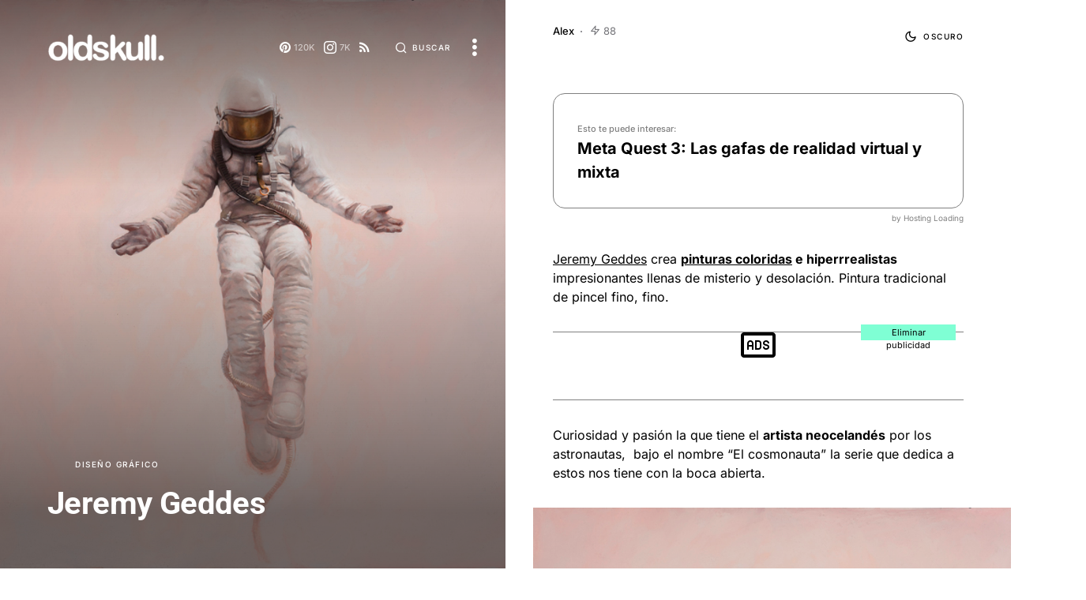

--- FILE ---
content_type: text/html; charset=UTF-8
request_url: https://www.oldskull.net/design/jeremy-geddes/
body_size: 39367
content:
<!doctype html><html lang="es"><head><meta name='impact-site-verification' value='a32979d1-09a7-441f-b335-0e4a4f6a16c7' /><meta charset="UTF-8" /><script>if(navigator.userAgent.match(/MSIE|Internet Explorer/i)||navigator.userAgent.match(/Trident\/7\..*?rv:11/i)){var href=document.location.href;if(!href.match(/[?&]nowprocket/)){if(href.indexOf("?")==-1){if(href.indexOf("#")==-1){document.location.href=href+"?nowprocket=1"}else{document.location.href=href.replace("#","?nowprocket=1#")}}else{if(href.indexOf("#")==-1){document.location.href=href+"&nowprocket=1"}else{document.location.href=href.replace("#","&nowprocket=1#")}}}}</script><script>(()=>{class RocketLazyLoadScripts{constructor(){this.v="1.2.6",this.triggerEvents=["keydown","mousedown","mousemove","touchmove","touchstart","touchend","wheel"],this.userEventHandler=this.t.bind(this),this.touchStartHandler=this.i.bind(this),this.touchMoveHandler=this.o.bind(this),this.touchEndHandler=this.h.bind(this),this.clickHandler=this.u.bind(this),this.interceptedClicks=[],this.interceptedClickListeners=[],this.l(this),window.addEventListener("pageshow",(t=>{this.persisted=t.persisted,this.everythingLoaded&&this.m()})),this.CSPIssue=sessionStorage.getItem("rocketCSPIssue"),document.addEventListener("securitypolicyviolation",(t=>{this.CSPIssue||"script-src-elem"!==t.violatedDirective||"data"!==t.blockedURI||(this.CSPIssue=!0,sessionStorage.setItem("rocketCSPIssue",!0))})),document.addEventListener("DOMContentLoaded",(()=>{this.k()})),this.delayedScripts={normal:[],async:[],defer:[]},this.trash=[],this.allJQueries=[]}p(t){document.hidden?t.t():(this.triggerEvents.forEach((e=>window.addEventListener(e,t.userEventHandler,{passive:!0}))),window.addEventListener("touchstart",t.touchStartHandler,{passive:!0}),window.addEventListener("mousedown",t.touchStartHandler),document.addEventListener("visibilitychange",t.userEventHandler))}_(){this.triggerEvents.forEach((t=>window.removeEventListener(t,this.userEventHandler,{passive:!0}))),document.removeEventListener("visibilitychange",this.userEventHandler)}i(t){"HTML"!==t.target.tagName&&(window.addEventListener("touchend",this.touchEndHandler),window.addEventListener("mouseup",this.touchEndHandler),window.addEventListener("touchmove",this.touchMoveHandler,{passive:!0}),window.addEventListener("mousemove",this.touchMoveHandler),t.target.addEventListener("click",this.clickHandler),this.L(t.target,!0),this.S(t.target,"onclick","rocket-onclick"),this.C())}o(t){window.removeEventListener("touchend",this.touchEndHandler),window.removeEventListener("mouseup",this.touchEndHandler),window.removeEventListener("touchmove",this.touchMoveHandler,{passive:!0}),window.removeEventListener("mousemove",this.touchMoveHandler),t.target.removeEventListener("click",this.clickHandler),this.L(t.target,!1),this.S(t.target,"rocket-onclick","onclick"),this.M()}h(){window.removeEventListener("touchend",this.touchEndHandler),window.removeEventListener("mouseup",this.touchEndHandler),window.removeEventListener("touchmove",this.touchMoveHandler,{passive:!0}),window.removeEventListener("mousemove",this.touchMoveHandler)}u(t){t.target.removeEventListener("click",this.clickHandler),this.L(t.target,!1),this.S(t.target,"rocket-onclick","onclick"),this.interceptedClicks.push(t),t.preventDefault(),t.stopPropagation(),t.stopImmediatePropagation(),this.M()}O(){window.removeEventListener("touchstart",this.touchStartHandler,{passive:!0}),window.removeEventListener("mousedown",this.touchStartHandler),this.interceptedClicks.forEach((t=>{t.target.dispatchEvent(new MouseEvent("click",{view:t.view,bubbles:!0,cancelable:!0}))}))}l(t){EventTarget.prototype.addEventListenerWPRocketBase=EventTarget.prototype.addEventListener,EventTarget.prototype.addEventListener=function(e,i,o){"click"!==e||t.windowLoaded||i===t.clickHandler||t.interceptedClickListeners.push({target:this,func:i,options:o}),(this||window).addEventListenerWPRocketBase(e,i,o)}}L(t,e){this.interceptedClickListeners.forEach((i=>{i.target===t&&(e?t.removeEventListener("click",i.func,i.options):t.addEventListener("click",i.func,i.options))})),t.parentNode!==document.documentElement&&this.L(t.parentNode,e)}D(){return new Promise((t=>{this.P?this.M=t:t()}))}C(){this.P=!0}M(){this.P=!1}S(t,e,i){t.hasAttribute&&t.hasAttribute(e)&&(event.target.setAttribute(i,event.target.getAttribute(e)),event.target.removeAttribute(e))}t(){this._(this),"loading"===document.readyState?document.addEventListener("DOMContentLoaded",this.R.bind(this)):this.R()}k(){let t=[];document.querySelectorAll("script[type=rocketlazyloadscript][data-rocket-src]").forEach((e=>{let i=e.getAttribute("data-rocket-src");if(i&&!i.startsWith("data:")){0===i.indexOf("//")&&(i=location.protocol+i);try{const o=new URL(i).origin;o!==location.origin&&t.push({src:o,crossOrigin:e.crossOrigin||"module"===e.getAttribute("data-rocket-type")})}catch(t){}}})),t=[...new Map(t.map((t=>[JSON.stringify(t),t]))).values()],this.T(t,"preconnect")}async R(){this.lastBreath=Date.now(),this.j(this),this.F(this),this.I(),this.W(),this.q(),await this.A(this.delayedScripts.normal),await this.A(this.delayedScripts.defer),await this.A(this.delayedScripts.async);try{await this.U(),await this.H(this),await this.J()}catch(t){console.error(t)}window.dispatchEvent(new Event("rocket-allScriptsLoaded")),this.everythingLoaded=!0,this.D().then((()=>{this.O()})),this.N()}W(){document.querySelectorAll("script[type=rocketlazyloadscript]").forEach((t=>{t.hasAttribute("data-rocket-src")?t.hasAttribute("async")&&!1!==t.async?this.delayedScripts.async.push(t):t.hasAttribute("defer")&&!1!==t.defer||"module"===t.getAttribute("data-rocket-type")?this.delayedScripts.defer.push(t):this.delayedScripts.normal.push(t):this.delayedScripts.normal.push(t)}))}async B(t){if(await this.G(),!0!==t.noModule||!("noModule"in HTMLScriptElement.prototype))return new Promise((e=>{let i;function o(){(i||t).setAttribute("data-rocket-status","executed"),e()}try{if(navigator.userAgent.indexOf("Firefox/")>0||""===navigator.vendor||this.CSPIssue)i=document.createElement("script"),[...t.attributes].forEach((t=>{let e=t.nodeName;"type"!==e&&("data-rocket-type"===e&&(e="type"),"data-rocket-src"===e&&(e="src"),i.setAttribute(e,t.nodeValue))})),t.text&&(i.text=t.text),i.hasAttribute("src")?(i.addEventListener("load",o),i.addEventListener("error",(function(){i.setAttribute("data-rocket-status","failed-network"),e()})),setTimeout((()=>{i.isConnected||e()}),1)):(i.text=t.text,o()),t.parentNode.replaceChild(i,t);else{const i=t.getAttribute("data-rocket-type"),s=t.getAttribute("data-rocket-src");i?(t.type=i,t.removeAttribute("data-rocket-type")):t.removeAttribute("type"),t.addEventListener("load",o),t.addEventListener("error",(i=>{this.CSPIssue&&i.target.src.startsWith("data:")?(console.log("WPRocket: data-uri blocked by CSP -> fallback"),t.removeAttribute("src"),this.B(t).then(e)):(t.setAttribute("data-rocket-status","failed-network"),e())})),s?(t.removeAttribute("data-rocket-src"),t.src=s):t.src="data:text/javascript;base64,"+window.btoa(unescape(encodeURIComponent(t.text)))}}catch(i){t.setAttribute("data-rocket-status","failed-transform"),e()}}));t.setAttribute("data-rocket-status","skipped")}async A(t){const e=t.shift();return e&&e.isConnected?(await this.B(e),this.A(t)):Promise.resolve()}q(){this.T([...this.delayedScripts.normal,...this.delayedScripts.defer,...this.delayedScripts.async],"preload")}T(t,e){var i=document.createDocumentFragment();t.forEach((t=>{const o=t.getAttribute&&t.getAttribute("data-rocket-src")||t.src;if(o&&!o.startsWith("data:")){const s=document.createElement("link");s.href=o,s.rel=e,"preconnect"!==e&&(s.as="script"),t.getAttribute&&"module"===t.getAttribute("data-rocket-type")&&(s.crossOrigin=!0),t.crossOrigin&&(s.crossOrigin=t.crossOrigin),t.integrity&&(s.integrity=t.integrity),i.appendChild(s),this.trash.push(s)}})),document.head.appendChild(i)}j(t){let e={};function i(i,o){return e[o].eventsToRewrite.indexOf(i)>=0&&!t.everythingLoaded?"rocket-"+i:i}function o(t,o){!function(t){e[t]||(e[t]={originalFunctions:{add:t.addEventListener,remove:t.removeEventListener},eventsToRewrite:[]},t.addEventListener=function(){arguments[0]=i(arguments[0],t),e[t].originalFunctions.add.apply(t,arguments)},t.removeEventListener=function(){arguments[0]=i(arguments[0],t),e[t].originalFunctions.remove.apply(t,arguments)})}(t),e[t].eventsToRewrite.push(o)}function s(e,i){let o=e[i];e[i]=null,Object.defineProperty(e,i,{get:()=>o||function(){},set(s){t.everythingLoaded?o=s:e["rocket"+i]=o=s}})}o(document,"DOMContentLoaded"),o(window,"DOMContentLoaded"),o(window,"load"),o(window,"pageshow"),o(document,"readystatechange"),s(document,"onreadystatechange"),s(window,"onload"),s(window,"onpageshow");try{Object.defineProperty(document,"readyState",{get:()=>t.rocketReadyState,set(e){t.rocketReadyState=e},configurable:!0}),document.readyState="loading"}catch(t){console.log("WPRocket DJE readyState conflict, bypassing")}}F(t){let e;function i(e){return t.everythingLoaded?e:e.split(" ").map((t=>"load"===t||0===t.indexOf("load.")?"rocket-jquery-load":t)).join(" ")}function o(o){function s(t){const e=o.fn[t];o.fn[t]=o.fn.init.prototype[t]=function(){return this[0]===window&&("string"==typeof arguments[0]||arguments[0]instanceof String?arguments[0]=i(arguments[0]):"object"==typeof arguments[0]&&Object.keys(arguments[0]).forEach((t=>{const e=arguments[0][t];delete arguments[0][t],arguments[0][i(t)]=e}))),e.apply(this,arguments),this}}o&&o.fn&&!t.allJQueries.includes(o)&&(o.fn.ready=o.fn.init.prototype.ready=function(e){return t.domReadyFired?e.bind(document)(o):document.addEventListener("rocket-DOMContentLoaded",(()=>e.bind(document)(o))),o([])},s("on"),s("one"),t.allJQueries.push(o)),e=o}o(window.jQuery),Object.defineProperty(window,"jQuery",{get:()=>e,set(t){o(t)}})}async H(t){const e=document.querySelector("script[data-webpack]");e&&(await async function(){return new Promise((t=>{e.addEventListener("load",t),e.addEventListener("error",t)}))}(),await t.K(),await t.H(t))}async U(){this.domReadyFired=!0;try{document.readyState="interactive"}catch(t){}await this.G(),document.dispatchEvent(new Event("rocket-readystatechange")),await this.G(),document.rocketonreadystatechange&&document.rocketonreadystatechange(),await this.G(),document.dispatchEvent(new Event("rocket-DOMContentLoaded")),await this.G(),window.dispatchEvent(new Event("rocket-DOMContentLoaded"))}async J(){try{document.readyState="complete"}catch(t){}await this.G(),document.dispatchEvent(new Event("rocket-readystatechange")),await this.G(),document.rocketonreadystatechange&&document.rocketonreadystatechange(),await this.G(),window.dispatchEvent(new Event("rocket-load")),await this.G(),window.rocketonload&&window.rocketonload(),await this.G(),this.allJQueries.forEach((t=>t(window).trigger("rocket-jquery-load"))),await this.G();const t=new Event("rocket-pageshow");t.persisted=this.persisted,window.dispatchEvent(t),await this.G(),window.rocketonpageshow&&window.rocketonpageshow({persisted:this.persisted}),this.windowLoaded=!0}m(){document.onreadystatechange&&document.onreadystatechange(),window.onload&&window.onload(),window.onpageshow&&window.onpageshow({persisted:this.persisted})}I(){const t=new Map;document.write=document.writeln=function(e){const i=document.currentScript;i||console.error("WPRocket unable to document.write this: "+e);const o=document.createRange(),s=i.parentElement;let n=t.get(i);void 0===n&&(n=i.nextSibling,t.set(i,n));const c=document.createDocumentFragment();o.setStart(c,0),c.appendChild(o.createContextualFragment(e)),s.insertBefore(c,n)}}async G(){Date.now()-this.lastBreath>45&&(await this.K(),this.lastBreath=Date.now())}async K(){return document.hidden?new Promise((t=>setTimeout(t))):new Promise((t=>requestAnimationFrame(t)))}N(){this.trash.forEach((t=>t.remove()))}static run(){const t=new RocketLazyLoadScripts;t.p(t)}}RocketLazyLoadScripts.run()})();</script><meta name="viewport" content="width=device-width, initial-scale=1" /><link rel="profile" href="https://gmpg.org/xfn/11" /><meta name='robots' content='index, follow, max-image-preview:large, max-snippet:-1, max-video-preview:-1' /> <link rel='preconnect' href='https://www.google.com' ><link rel='preconnect' href='https://stats.g.doubleclick.net' ><link rel='preconnect' href='https://googleads.g.doubleclick.net' ><link rel='preconnect' href='https://www.oldskull.net' ><link rel='preconnect' href='https://www.googletagservices.com/' ><link rel='preconnect' href='https://tpc.googlesyndication.com/' ><link rel='preconnect' href='https://adservice.google.com/' ><link rel='dns-prefetch' href='//cdn.oldskull.net'><link rel='dns-prefetch' href='//oldskull.net'><link rel='dns-prefetch' href='//apis.google.com'><link rel='dns-prefetch' href='//gstatic.com'><link rel='dns-prefetch' href='//google-analytics.com'><link rel='dns-prefetch' href='//ssl.google-analytics.com'><link rel='dns-prefetch' href='//youtube.com'><link rel='dns-prefetch' href='//adservice.google.com'><link rel='dns-prefetch' href='//cdnjs.cloudflare.com'><link rel='dns-prefetch' href='//connect.facebook.net'><link rel='dns-prefetch' href='//i0.wp.com'><link rel='dns-prefetch' href='//i1.wp.com'><link rel='dns-prefetch' href='//i2.wp.com'><link rel='dns-prefetch' href='//stats.wp.com'><link rel='dns-prefetch' href='//pixel.wp.com'><link rel='dns-prefetch' href='//tpc.googlesyndication.com'><link rel='dns-prefetch' href='//pagead2.googlesyndication.com'><link rel='dns-prefetch' href='//partner.googleadservices.com'><link rel='dns-prefetch' href='//tpc.googlesyndication.com'><link rel='dns-prefetch' href='//www.googletagservices.com'><link rel='dns-prefetch' href='//amazon.es'><link rel='dns-prefetch' href='//m.media-amazon.com'><title>Jeremy Geddes - OLDSKULL.NET</title><meta name="description" content="Jeremy Geddes crea pinturas coloridas e hiperrrealistas  impresionantes llenas de misterio y desolación. Pintura tradicional de pincel fino, fino." /><link rel="canonical" href="https://www.oldskull.net/design/jeremy-geddes/" /><meta property="og:locale" content="es_ES" /><meta property="og:type" content="article" /><meta property="og:title" content="Jeremy Geddes" /><meta property="og:description" content="Jeremy Geddes crea pinturas coloridas e hiperrrealistas  impresionantes llenas de misterio y desolación. Pintura tradicional de pincel fino, fino." /><meta property="og:url" content="https://www.oldskull.net/design/jeremy-geddes/" /><meta property="og:site_name" content="OLDSKULL" /><meta property="article:publisher" content="https://www.facebook.com/oldskull.net/" /><meta property="og:image" content="https://www.oldskull.net/wp-content/uploads/2011/11/jeremy-gedes-illustration-0.jpg" /><meta property="og:image:width" content="800" /><meta property="og:image:height" content="825" /><meta property="og:image:type" content="image/jpeg" /><meta name="author" content="Alex" /><meta name="twitter:card" content="summary_large_image" /><meta name="twitter:creator" content="@oldskull" /><meta name="twitter:site" content="@oldskull" /><meta name="twitter:label1" content="Escrito por" /><meta name="twitter:data1" content="Alex" /><script type="application/ld+json" class="yoast-schema-graph">{"@context":"https://schema.org","@graph":[{"@type":"Article","@id":"https://www.oldskull.net/design/jeremy-geddes/#article","isPartOf":{"@id":"https://www.oldskull.net/design/jeremy-geddes/"},"author":{"name":"Alex","@id":"https://www.oldskull.net/#/schema/person/3f5588dfbe670fe044a19baf0d6cd55d"},"headline":"Jeremy Geddes","datePublished":"2011-11-26T08:00:25+00:00","dateModified":"2021-12-20T09:18:21+00:00","mainEntityOfPage":{"@id":"https://www.oldskull.net/design/jeremy-geddes/"},"wordCount":53,"publisher":{"@id":"https://www.oldskull.net/#organization"},"image":{"@id":"https://www.oldskull.net/design/jeremy-geddes/#primaryimage"},"thumbnailUrl":"https://www.oldskull.net/wp-content/uploads/2011/11/jeremy-gedes-illustration-0.jpg","keywords":["Astronauta","Australia","diseño","Hiperrealismo","J","Nueva Zelanda","Pintura"],"articleSection":["Diseño gráfico"],"inLanguage":"es","copyrightYear":"2011","copyrightHolder":{"@id":"https://www.oldskull.net/#organization"}},{"@type":"WebPage","@id":"https://www.oldskull.net/design/jeremy-geddes/","url":"https://www.oldskull.net/design/jeremy-geddes/","name":"Jeremy Geddes - OLDSKULL.NET","isPartOf":{"@id":"https://www.oldskull.net/#website"},"primaryImageOfPage":{"@id":"https://www.oldskull.net/design/jeremy-geddes/#primaryimage"},"image":{"@id":"https://www.oldskull.net/design/jeremy-geddes/#primaryimage"},"thumbnailUrl":"https://www.oldskull.net/wp-content/uploads/2011/11/jeremy-gedes-illustration-0.jpg","datePublished":"2011-11-26T08:00:25+00:00","dateModified":"2021-12-20T09:18:21+00:00","description":"Jeremy Geddes crea pinturas coloridas e hiperrrealistas  impresionantes llenas de misterio y desolación. Pintura tradicional de pincel fino, fino.","breadcrumb":{"@id":"https://www.oldskull.net/design/jeremy-geddes/#breadcrumb"},"inLanguage":"es","potentialAction":[{"@type":"ReadAction","target":["https://www.oldskull.net/design/jeremy-geddes/"]}]},{"@type":"ImageObject","inLanguage":"es","@id":"https://www.oldskull.net/design/jeremy-geddes/#primaryimage","url":"https://www.oldskull.net/wp-content/uploads/2011/11/jeremy-gedes-illustration-0.jpg","contentUrl":"https://www.oldskull.net/wp-content/uploads/2011/11/jeremy-gedes-illustration-0.jpg","width":800,"height":825},{"@type":"BreadcrumbList","@id":"https://www.oldskull.net/design/jeremy-geddes/#breadcrumb","itemListElement":[{"@type":"ListItem","position":1,"name":"Inicio","item":"https://www.oldskull.net/"},{"@type":"ListItem","position":2,"name":"Jeremy Geddes"}]},{"@type":"WebSite","@id":"https://www.oldskull.net/#website","url":"https://www.oldskull.net/","name":"OLDSKULL - DISEÑO * CREATIVIDAD * ARTE","description":"Inspiración en tendencias gráficas y arte","publisher":{"@id":"https://www.oldskull.net/#organization"},"potentialAction":[{"@type":"SearchAction","target":{"@type":"EntryPoint","urlTemplate":"https://www.oldskull.net/?s={search_term_string}"},"query-input":{"@type":"PropertyValueSpecification","valueRequired":true,"valueName":"search_term_string"}}],"inLanguage":"es"},{"@type":"Organization","@id":"https://www.oldskull.net/#organization","name":"OLDSKULL","url":"https://www.oldskull.net/","logo":{"@type":"ImageObject","inLanguage":"es","@id":"https://www.oldskull.net/#/schema/logo/image/","url":"https://www.oldskull.net/wp-content/uploads/2022/04/logo2022-bold.jpg","contentUrl":"https://www.oldskull.net/wp-content/uploads/2022/04/logo2022-bold.jpg","width":1151,"height":246,"caption":"OLDSKULL"},"image":{"@id":"https://www.oldskull.net/#/schema/logo/image/"},"sameAs":["https://www.facebook.com/oldskull.net/","https://x.com/oldskull","https://www.instagram.com/oldskulldesign/","https://www.pinterest.es/oldskullnet/"]},{"@type":"Person","@id":"https://www.oldskull.net/#/schema/person/3f5588dfbe670fe044a19baf0d6cd55d","name":"Alex","description":"Mi nombre es Alex, y soy uno de los pilares que sostiene la web. Diseñador gráfico y apasionado de la fotografía. Me encantan los deportes de acción y disfruto con una tabla bajo los pies, ya sea de surf, snow o skate.","url":"https://www.oldskull.net/author/alex/"}]}</script><link rel='dns-prefetch' href='//pagead2.googlesyndication.com' /><link rel="preload" href="https://www.oldskull.net/wp-content/plugins/canvas/assets/fonts/canvas-icons.woff" as="font" type="font/woff" crossorigin><script id="oldsk-ready">window.advanced_ads_ready=function(e,a){a=a||"complete";var d=function(e){return"interactive"===a?"loading"!==e:"complete"===e};d(document.readyState)?e():document.addEventListener("readystatechange",(function(a){d(a.target.readyState)&&e()}),{once:"interactive"===a})},window.advanced_ads_ready_queue=window.advanced_ads_ready_queue||[];</script><link data-minify="1" rel='stylesheet' id='canvas-css' href='https://www.oldskull.net/wp-content/cache/min/1/wp-content/plugins/canvas/assets/css/canvas.css?ver=1734367649' media='all' /><link rel='alternate stylesheet' id='powerkit-icons-css' href='https://www.oldskull.net/wp-content/plugins/powerkit/assets/fonts/powerkit-icons.woff?ver=2.9.4' as='font' type='font/wof' crossorigin /><link data-minify="1" rel='stylesheet' id='powerkit-css' href='https://www.oldskull.net/wp-content/cache/min/1/wp-content/plugins/powerkit/assets/css/powerkit.css?ver=1734367649' media='all' /><link data-minify="1" rel='stylesheet' id='canvas-block-alert-style-css' href='https://www.oldskull.net/wp-content/cache/min/1/wp-content/plugins/canvas/components/basic-elements/block-alert/block.css?ver=1734367649' media='all' /><link data-minify="1" rel='stylesheet' id='canvas-block-progress-style-css' href='https://www.oldskull.net/wp-content/cache/min/1/wp-content/plugins/canvas/components/basic-elements/block-progress/block.css?ver=1734367649' media='all' /><link data-minify="1" rel='stylesheet' id='canvas-block-collapsibles-style-css' href='https://www.oldskull.net/wp-content/cache/min/1/wp-content/plugins/canvas/components/basic-elements/block-collapsibles/block.css?ver=1734367649' media='all' /><link data-minify="1" rel='stylesheet' id='canvas-block-tabs-style-css' href='https://www.oldskull.net/wp-content/cache/min/1/wp-content/plugins/canvas/components/basic-elements/block-tabs/block.css?ver=1734367649' media='all' /><link data-minify="1" rel='stylesheet' id='canvas-block-section-heading-style-css' href='https://www.oldskull.net/wp-content/cache/min/1/wp-content/plugins/canvas/components/basic-elements/block-section-heading/block.css?ver=1734367649' media='all' /><link data-minify="1" rel='stylesheet' id='canvas-block-section-style-css' href='https://www.oldskull.net/wp-content/cache/min/1/wp-content/plugins/canvas/components/layout-blocks/block-section/block-section.css?ver=1734367649' media='all' /><link data-minify="1" rel='stylesheet' id='canvas-block-row-style-css' href='https://www.oldskull.net/wp-content/cache/min/1/wp-content/plugins/canvas/components/layout-blocks/block-row/block-row.css?ver=1734367649' media='all' /><link data-minify="1" rel='stylesheet' id='canvas-block-posts-style-css' href='https://www.oldskull.net/wp-content/cache/min/1/wp-content/plugins/canvas/components/posts/block-posts/block-posts.css?ver=1734367649' media='all' /><link data-minify="1" rel='stylesheet' id='canvas-justified-gallery-block-style-css' href='https://www.oldskull.net/wp-content/cache/min/1/wp-content/plugins/canvas/components/justified-gallery/block/block-justified-gallery.css?ver=1734367649' media='all' /><link data-minify="1" rel='stylesheet' id='canvas-slider-gallery-block-style-css' href='https://www.oldskull.net/wp-content/cache/min/1/wp-content/plugins/canvas/components/slider-gallery/block/block-slider-gallery.css?ver=1734367649' media='all' /><style id='classic-theme-styles-inline-css'>.wp-block-button__link{color:#fff;background-color:#32373c;border-radius:9999px;box-shadow:none;text-decoration:none;padding:calc(.667em + 2px) calc(1.333em + 2px);font-size:1.125em}.wp-block-file__button{background:#32373c;color:#fff;text-decoration:none}</style><link data-minify="1" rel='stylesheet' id='absolute-reviews-css' href='https://www.oldskull.net/wp-content/cache/min/1/wp-content/plugins/absolute-reviews/public/css/absolute-reviews-public.css?ver=1734367650' media='all' /><link data-minify="1" rel='stylesheet' id='advanced-popups-css' href='https://www.oldskull.net/wp-content/cache/min/1/wp-content/plugins/advanced-popups/public/css/advanced-popups-public.css?ver=1734367650' media='all' /><link data-minify="1" rel='stylesheet' id='canvas-block-heading-style-css' href='https://www.oldskull.net/wp-content/cache/min/1/wp-content/plugins/canvas/components/content-formatting/block-heading/block.css?ver=1734367650' media='all' /><link data-minify="1" rel='stylesheet' id='canvas-block-list-style-css' href='https://www.oldskull.net/wp-content/cache/min/1/wp-content/plugins/canvas/components/content-formatting/block-list/block.css?ver=1734367650' media='all' /><link data-minify="1" rel='stylesheet' id='canvas-block-paragraph-style-css' href='https://www.oldskull.net/wp-content/cache/min/1/wp-content/plugins/canvas/components/content-formatting/block-paragraph/block.css?ver=1734367650' media='all' /><link data-minify="1" rel='stylesheet' id='canvas-block-separator-style-css' href='https://www.oldskull.net/wp-content/cache/min/1/wp-content/plugins/canvas/components/content-formatting/block-separator/block.css?ver=1734367650' media='all' /><link data-minify="1" rel='stylesheet' id='canvas-block-group-style-css' href='https://www.oldskull.net/wp-content/cache/min/1/wp-content/plugins/canvas/components/basic-elements/block-group/block.css?ver=1734367650' media='all' /><link data-minify="1" rel='stylesheet' id='canvas-block-cover-style-css' href='https://www.oldskull.net/wp-content/cache/min/1/wp-content/plugins/canvas/components/basic-elements/block-cover/block.css?ver=1734367650' media='all' /><link data-minify="1" rel='stylesheet' id='awesome-notifications-css' href='https://www.oldskull.net/wp-content/cache/min/1/wp-content/plugins/cbxwpbookmark/assets/vendors/awesome-notifications/style.css?ver=1734367650' media='all' /><link data-minify="1" rel='stylesheet' id='cbxwpbookmarkpublic-css-css' href='https://www.oldskull.net/wp-content/cache/background-css/www.oldskull.net/wp-content/cache/min/1/wp-content/plugins/cbxwpbookmark/assets/css/cbxwpbookmark-public.css?ver=1734367650&wpr_t=1769707682' media='all' /><link data-minify="1" rel='stylesheet' id='powerkit-basic-elements-css' href='https://www.oldskull.net/wp-content/cache/min/1/wp-content/plugins/powerkit/modules/basic-elements/public/css/public-powerkit-basic-elements.css?ver=1734367650' media='screen' /><link data-minify="1" rel='stylesheet' id='powerkit-content-formatting-css' href='https://www.oldskull.net/wp-content/cache/min/1/wp-content/plugins/powerkit/modules/content-formatting/public/css/public-powerkit-content-formatting.css?ver=1734367650' media='all' /><link data-minify="1" rel='stylesheet' id='powerkit-inline-posts-css' href='https://www.oldskull.net/wp-content/cache/min/1/wp-content/plugins/powerkit/modules/inline-posts/public/css/public-powerkit-inline-posts.css?ver=1734367650' media='all' /><link data-minify="1" rel='stylesheet' id='powerkit-justified-gallery-css' href='https://www.oldskull.net/wp-content/cache/min/1/wp-content/plugins/powerkit/modules/justified-gallery/public/css/public-powerkit-justified-gallery.css?ver=1734367650' media='all' /><link rel='stylesheet' id='glightbox-css' href='https://www.oldskull.net/wp-content/plugins/powerkit/modules/lightbox/public/css/glightbox.min.css?ver=2.9.4' media='all' /><link data-minify="1" rel='stylesheet' id='powerkit-lightbox-css' href='https://www.oldskull.net/wp-content/cache/min/1/wp-content/plugins/powerkit/modules/lightbox/public/css/public-powerkit-lightbox.css?ver=1734367650' media='all' /><link data-minify="1" rel='stylesheet' id='powerkit-opt-in-forms-css' href='https://www.oldskull.net/wp-content/cache/min/1/wp-content/plugins/powerkit/modules/opt-in-forms/public/css/public-powerkit-opt-in-forms.css?ver=1734367650' media='all' /><link data-minify="1" rel='stylesheet' id='powerkit-scroll-to-top-css' href='https://www.oldskull.net/wp-content/cache/min/1/wp-content/plugins/powerkit/modules/scroll-to-top/public/css/public-powerkit-scroll-to-top.css?ver=1734367650' media='all' /><link data-minify="1" rel='stylesheet' id='powerkit-share-buttons-css' href='https://www.oldskull.net/wp-content/cache/min/1/wp-content/plugins/powerkit/modules/share-buttons/public/css/public-powerkit-share-buttons.css?ver=1734367650' media='all' /><link data-minify="1" rel='stylesheet' id='powerkit-social-links-css' href='https://www.oldskull.net/wp-content/cache/min/1/wp-content/plugins/powerkit/modules/social-links/public/css/public-powerkit-social-links.css?ver=1734367650' media='all' /><link data-minify="1" rel='stylesheet' id='powerkit-table-of-contents-css' href='https://www.oldskull.net/wp-content/cache/min/1/wp-content/plugins/powerkit/modules/table-of-contents/public/css/public-powerkit-table-of-contents.css?ver=1734367666' media='all' /><link data-minify="1" rel='stylesheet' id='powerkit-widget-about-css' href='https://www.oldskull.net/wp-content/cache/min/1/wp-content/plugins/powerkit/modules/widget-about/public/css/public-powerkit-widget-about.css?ver=1734367650' media='all' /><link data-minify="1" rel='stylesheet' id='tk-shortcodes-css' href='https://www.oldskull.net/wp-content/cache/min/1/wp-content/plugins/tk-shortcodes/public/css/tk-shortcodes-public.css?ver=1734367650' media='all' /><link data-minify="1" rel='stylesheet' id='csco-styles-css' href='https://www.oldskull.net/wp-content/cache/background-css/www.oldskull.net/wp-content/cache/min/1/wp-content/themes/uppercase/style.css?ver=1734367650&wpr_t=1769707682' media='all' /><style id='akismet-widget-style-inline-css'>.a-stats{--akismet-color-mid-green:#357b49;--akismet-color-white:#fff;--akismet-color-light-grey:#f6f7f7;max-width:350px;width:auto}.a-stats *{all:unset;box-sizing:border-box}.a-stats strong{font-weight:600}.a-stats a.a-stats__link,.a-stats a.a-stats__link:visited,.a-stats a.a-stats__link:active{background:var(--akismet-color-mid-green);border:none;box-shadow:none;border-radius:8px;color:var(--akismet-color-white);cursor:pointer;display:block;font-family:-apple-system,BlinkMacSystemFont,'Segoe UI','Roboto','Oxygen-Sans','Ubuntu','Cantarell','Helvetica Neue',sans-serif;font-weight:500;padding:12px;text-align:center;text-decoration:none;transition:all 0.2s ease}.widget .a-stats a.a-stats__link:focus{background:var(--akismet-color-mid-green);color:var(--akismet-color-white);text-decoration:none}.a-stats a.a-stats__link:hover{filter:brightness(110%);box-shadow:0 4px 12px rgba(0,0,0,0.06),0 0 2px rgba(0,0,0,0.16)}.a-stats .count{color:var(--akismet-color-white);display:block;font-size:1.5em;line-height:1.4;padding:0 13px;white-space:nowrap}</style><link data-minify="1" rel='stylesheet' id='searchwp-forms-css' href='https://www.oldskull.net/wp-content/cache/min/1/wp-content/plugins/searchwp-live-ajax-search/assets/styles/frontend/search-forms.css?ver=1734367650' media='all' /><link data-minify="1" rel='stylesheet' id='searchwp-live-search-css' href='https://www.oldskull.net/wp-content/cache/min/1/wp-content/plugins/searchwp-live-ajax-search/assets/styles/style.css?ver=1734367650' media='all' /><style id='searchwp-live-search-inline-css'>.searchwp-live-search-result .searchwp-live-search-result--title a{font-size:16px}.searchwp-live-search-result .searchwp-live-search-result--price{font-size:14px}.searchwp-live-search-result .searchwp-live-search-result--add-to-cart .button{font-size:14px}.searchwp-live-search-no-min-chars:before{content:"Continue typing"}</style><script type="rocketlazyloadscript" data-rocket-src="https://www.oldskull.net/wp-includes/js/jquery/jquery.min.js?ver=3.7.1" id="jquery-core-js" data-rocket-defer defer></script><script type="rocketlazyloadscript" data-rocket-src="https://www.oldskull.net/wp-includes/js/jquery/jquery-migrate.min.js?ver=3.4.1" id="jquery-migrate-js" data-rocket-defer defer></script><script type="rocketlazyloadscript" data-minify="1" data-rocket-src="https://www.oldskull.net/wp-content/cache/min/1/wp-content/plugins/advanced-popups/public/js/advanced-popups-public.js?ver=1734367650" id="advanced-popups-js" data-rocket-defer defer></script><script type="rocketlazyloadscript" data-rocket-src="https://www.oldskull.net/wp-includes/js/jquery/ui/core.min.js?ver=1.13.3" id="jquery-ui-core-js" data-rocket-defer defer></script><script type="rocketlazyloadscript" data-rocket-src="https://www.oldskull.net/wp-includes/js/jquery/ui/tabs.min.js?ver=1.13.3" id="jquery-ui-tabs-js" data-rocket-defer defer></script><script type="rocketlazyloadscript" data-minify="1" data-rocket-src="https://www.oldskull.net/wp-content/cache/min/1/wp-content/plugins/tk-shortcodes/public/js/tk-shortcodes-public.js?ver=1734367650" id="tk-shortcodes-js" data-rocket-defer defer></script><script id="advanced-ads-advanced-js-js-extra">var advads_options = {"blog_id":"1","privacy":{"enabled":false,"state":"not_needed"}};</script><script type="rocketlazyloadscript" data-rocket-src="https://www.oldskull.net/wp-content/plugins/advanced-ads/public/assets/js/advanced.min.js?ver=1.56.1" id="advanced-ads-advanced-js-js" data-rocket-defer defer></script><script id="advanced_ads_pro/visitor_conditions-js-extra">var advanced_ads_pro_visitor_conditions = {"referrer_cookie_name":"advanced_ads_pro_visitor_referrer","referrer_exdays":"365","page_impr_cookie_name":"advanced_ads_page_impressions","page_impr_exdays":"3650"};</script><script type="rocketlazyloadscript" data-rocket-src="https://www.oldskull.net/wp-content/plugins/advanced-ads-pro/modules/advanced-visitor-conditions/inc/conditions.min.js?ver=2.26.1" id="advanced_ads_pro/visitor_conditions-js" data-rocket-defer defer></script><script type="rocketlazyloadscript" data-rocket-src="//pagead2.googlesyndication.com/pagead/js/adsbygoogle.js?ver=6.6.2" id="csco_adsense-js" data-rocket-defer defer></script><style>.woocommerce-tabs .enlazatom-content{margin-top:3rem !important}.enlazatom-show-box{background:#ffffff !important;color:#181818 !important;border-radius:5px !important;padding-right:90px !important}.enlazatom-show-box span,.enlazatom-show-plane span,.enlazatom-show-plane a,.enlazatom-a-plane a,span.enlazatom-title-box,a.enlazatom-a-plane{font-size:17px;word-break:break-word}.enlazatom-show-plane span,span.enlazatom-title-box{font-weight:bold}.enlazatom-show-box:hover{background:#ffffffB3 !important}.enlazatom-show-box:hover div.btn{background:#eaeaeaB3 !important}.chevron::before{color:#181818 !important}.enlazatom-show-box div.btn{background:#eaeaea !important}.enlazatom-title-box{font-weight:bold;margin-bottom:10px !important;display:block}.enlazatom-show-box span{padding:20px}.enlazatom-content{margin-bottom:3rem;margin-top:1rem}.enlazatom-content div.enlazatom-a-plane{margin:16px 0}.enlazatom-show-box{display:flex;overflow:hidden !important;margin-bottom:22px;align-items:center;padding:0 1rem 0 0;line-height:1.4}.enlazatom-show-plane{margin-top:22px;margin-bottom:22px}.enlazatom-show-plane div{display:inline !important}.enlazatom-show-box:hover{text-decoration:none}.enlazatom-show-box img{max-width:100px;border:none !important;margin-right:5px}.enlazatom-show-box{position:relative;text-decoration:none !important}.enlazatom-show-box div.btn{border:none;font-weight:700;width:80px;height:100%;min-height:60px;position:absolute;right:0;top:0;text-align:center;display:flex;align-items:center;justify-content:center}.chevron::before{border-style:solid;border-width:0.25em 0.25em 0 0;content:'';display:inline-block;height:0.45em;position:relative;transform:rotate(-45deg);width:0.45em;margin-left:-2px}.chevron.right:before{left:0;transform:rotate(45deg)}@media (max-width:768px){.enlazatom-disable-image-mobile img,.enlazatom-disable-cta-mobile .btn{display:none !important}.enlazatom-show-box.enlazatom-disable-cta-mobile{padding-right:20px !important}}</style><style type="text/css">.aawp .aawp-tb__row--highlight{background-color:#ffffff}.aawp .aawp-tb__row--highlight{color:#256aaf}.aawp .aawp-tb__row--highlight a{color:#256aaf}</style><link rel="preload" href="https://www.oldskull.net/wp-content/plugins/absolute-reviews/fonts/absolute-reviews-icons.woff" as="font" type="font/woff" crossorigin><link rel="preload" href="https://www.oldskull.net/wp-content/plugins/advanced-popups/fonts/advanced-popups-icons.woff" as="font" type="font/woff" crossorigin><script type="rocketlazyloadscript" data-rocket-type="text/javascript">var advadsCfpQueue = [];var advadsCfpAd = function( adID ){if ( 'undefined' == typeof advadsProCfp ) { advadsCfpQueue.push( adID ) } else { advadsProCfp.addElement( adID ) }};</script><style id='csco-theme-typography'>:root{--cs-font-base-family:Inter;--cs-font-base-size:1rem;--cs-font-base-weight:400;--cs-font-base-style:normal;--cs-font-base-letter-spacing:normal;--cs-font-base-line-height:1.5;--cs-font-primary-family:Inter;--cs-font-primary-size:0.625rem;--cs-font-primary-weight:500;--cs-font-primary-style:normal;--cs-font-primary-letter-spacing:0.15em;--cs-font-primary-text-transform:uppercase;--cs-font-secondary-family:Inter;--cs-font-secondary-size:0.6875rem;--cs-font-secondary-weight:500;--cs-font-secondary-style:normal;--cs-font-secondary-letter-spacing:normal;--cs-font-secondary-text-transform:none;--cs-font-category-family:Inter;--cs-font-category-size:0.625rem;--cs-font-category-weight:500;--cs-font-category-style:normal;--cs-font-category-letter-spacing:0.15em;--cs-font-category-text-transform:uppercase;--cs-font-mixed-tile-category-family:var(--cs-font-category-family);--cs-font-mixed-tile-category-size:var(--cs-font-category-size);--cs-font-mixed-tile-category-weight:var(--cs-font-category-weight);--cs-font-mixed-tile-category-style:var(--cs-font-category-style);--cs-font-mixed-tile-category-letter-spacing:var(--cs-font-category-letter-spacing);--cs-font-mixed-tile-category-text-transform:var(--cs-font-category-text-transform);--cs-font-post-meta-family:Inter;--cs-font-post-meta-size:0.8125rem;--cs-font-post-meta-weight:400;--cs-font-post-meta-style:normal;--cs-font-post-meta-letter-spacing:normal;--cs-font-post-meta-text-transform:none;--cs-font-mixed-tile-post-meta-family:var(--cs-font-post-meta-family);--cs-font-mixed-tile-post-meta-size:var(--cs-font-post-meta-size);--cs-font-mixed-tile-post-meta-weight:var(--cs-font-post-meta-weight);--cs-font-mixed-tile-post-meta-style:var(--cs-font-post-meta-style);--cs-font-mixed-tile-post-meta-letter-spacing:var(--cs-font-post-meta-letter-spacing);--cs-font-mixed-tile-post-meta-text-transform:var(--cs-font-post-meta-text-transform);--cs-font-input-family:Inter;--cs-font-input-size:0.75rem;--cs-font-input-weight:400;--cs-font-input-style:normal;--cs-font-input-letter-spacing:normal;--cs-font-input-text-transform:none;--cs-font-post-subtitle-family:;--cs-font-post-subtitle-weight:400;--cs-font-post-subtitle-size:1.25rem;--cs-font-post-subtitle-letter-spacing:normal;--cs-font-post-content-family:Inter;--cs-font-post-content-size:1rem;--cs-font-post-content-letter-spacing:normal;--cs-font-entry-summary-family:Inter;--cs-font-entry-summary-wegiht:400;--cs-font-entry-summary-size:1rem;--cs-font-entry-summary-letter-spacing:normal;--cs-font-entry-excerpt-family:Inter;--cs-font-entry-excerpt-weight:400;--cs-font-entry-excerpt-size:0.9375rem;--cs-font-entry-excerpt-letter-spacing:normal;--cs-font-mixed-tile-entry-excerpt-family:var(--cs-font-entry-excerpt-family);--cs-font-mixed-tile-entry-excerpt-size:1rem;--cs-font-mixed-tile-entry-excerpt-letter-spacing:var(--cs-font-entry-excerpt-letter-spacing);--cs-font-main-logo-family:Inter;--cs-font-main-logo-size:1.5rem;--cs-font-main-logo-weight:500;--cs-font-main-logo-style:normal;--cs-font-main-logo-letter-spacing:normal;--cs-font-main-logo-text-transform:uppercase;--cs-font-headings-family:Roboto;--cs-font-headings-weight:700;--cs-font-headings-style:normal;--cs-font-headings-line-height:1;--cs-font-headings-letter-spacing:-0.6px;--cs-font-headings-text-transform:none;--cs-font-section-headings-family:Inter;--cs-font-section-headings-size:2.5rem;--cs-font-section-headings-weight:500;--cs-font-section-headings-style:normal;--cs-font-section-headings-letter-spacing:normal;--cs-font-section-headings-text-transform:none;--cs-font-mixed-tile-headings-family:var(--cs-font-headings-family);--cs-font-mixed-tile-headings-weight:var(--cs-font-headings-weight);--cs-font-mixed-tile-headings-style:normal;--cs-font-mixed-tile-headings-line-height:var(--cs-font-headings-line-height);--cs-font-mixed-tile-headings-letter-spacing:var(--cs-font-headings-letter-spacing);--cs-font-mixed-tile-headings-text-transform:var(--cs-font-headings-text-transform);--cs-font-menu-family:Inter;--cs-font-menu-size:1.2rem;--cs-font-menu-weight:400;--cs-font-menu-style:normal;--cs-font-menu-letter-spacing:normal;--cs-font-menu-text-transform:uppercase;--cs-font-submenu-family:Inter;--cs-font-submenu-size:1.2rem;--cs-font-submenu-weight:400;--cs-font-submenu-style:normal;--cs-font-submenu-letter-spacing:normal;--cs-font-submenu-text-transform:none;--cs-font-submenu-small-family:Inter;--cs-font-submenu-small-size:1.2rem;--cs-font-submenu-small-weight:400;--cs-font-submenu-small-style:normal;--cs-font-submenu-small-letter-spacing:normal;--cs-font-submenu-small-text-transform:none;--cs-font-extra-menu-family:Inter;--cs-font-extra-menu-size:1rem;--cs-font-secondarymenu-size:var(--cs-font-extra-menu-size);--cs-font-extra-menu-weight:400;--cs-font-extra-menu-style:normal;--cs-font-extra-menu-letter-spacing:normal;--cs-font-extra-menu-text-transform:none}@media (min-width:720px){.cs-page-header-title,.cs-entry__header .cs-entry__title{font-size:2.5rem}.home .cs-posts-area .cs-entry__title,.blog .cs-posts-area .cs-entry__title{font-size:1.35rem}.home .cs-entry__outer-full .cs-entry__title,.blog .cs-entry__outer-full .cs-entry__title{--cs-font-mixed-tile-headings-size:2rem}.archive .cs-posts-area .cs-entry__title{font-size:1.25rem}.archive .cs-entry__outer-full .cs-entry__title{--cs-font-mixed-tile-headings-size:2rem}}</style> <!--<script type="rocketlazyloadscript" data-rocket-src="https://ajax.googleapis.com/ajax/libs/jquery/2.1.3/jquery.min.js"></script>--> <style id="wpsp-style-frontend"></style><style id="wp-custom-css">@media (min-width:1020px){.cs-content-item{width:100%}}.oldsk-antes-de-p-single,.oldsk-entre-imagenes-2024{border-top:1px solid gray;padding-top:25px !important;padding-bottom:60px !important;border-bottom:1px solid gray}.suscriptor .adsenseads,.suscriptor #stickycontainer{display:none!important}#wpgtr_stickyads_textcss_ad{max-height:95px !important}.noads{position:relative;top:-35px;font-size:11px;background:aquamarine;right:10px;padding:2px;padding-left:10px;padding-right:10px;width:120px;height:20px;float:right}.noads a{color:#000}.alignnone{margin-left:auto;margin-right:auto;display:block}.page .enlazatom-content{display:none!important}#wpgtr_stickyads_textcss_x{display:none}.cbxwpbkmarktrig::before{content:"";margin-right:3px;vertical-align:middle;background:no-repeat var(--wpr-bg-5536f91a-b658-4b02-87dd-f87c714dda31) 0 0;background-size:auto;background-size:cover;width:0px;height:px;display:inline-block}.cbxwpbkmarktrig-icon{}picture.attachment-csco-medium{object-fit:cover !important;width:100%;height:100%;-o-object-fit:cover;object-fit:cover}span.cs-site-subscribe__title.cs-section-heading{letter-spacing:-1px;line-height:25px}p.cs-section-heading{font-size:18px}</style><style id="kirki-inline-styles">:root,[site-data-scheme="default"]{--cs-color-site-background:#ffffff}:root,[site-data-scheme="default"],[data-scheme=default]{--cs-color-component-background:rgba(255,255,255,0.8)}:root,[data-scheme="default"]{--cs-color-secondary:#818181;--cs-color-button:#141414;--cs-color-button-contrast:#ffffff;--cs-color-button-hover:#333335;--cs-color-button-hover-contrast:#ffffff}[data-scheme="default"] .cs-posts-area .cs-entry__outer:not([data-scheme="inverse"]) .cs-entry__title a{--cs-color-base:#000000}[data-scheme="default"] .cs-posts-area .cs-entry__outer:not([data-scheme="inverse"]) .cs-entry__title a:hover{--cs-color-secondary:#818181}[data-scheme="default"] .cs-page-header-area:not([data-scheme="inverse"]),[data-scheme="default"] .cs-content-area .cs-entry__outer:not([data-scheme="inverse"]){--cs-color-category:#000000;--cs-color-category-hover:#818181;--cs-color-post-meta:#737378;--cs-color-post-meta-link:#000000;--cs-color-post-meta-link-hover:#818181}[site-data-scheme="dark"]{--cs-color-site-background:#1c1c1c}[site-data-scheme="dark"],[data-scheme="dark"],[data-scheme="inverse"]{--cs-color-component-background:rgba(0,0,0,0.5)}[data-scheme="dark"]{--cs-color-button:#141414;--cs-color-button-contrast:#ffffff;--cs-color-button-hover:#333335;--cs-color-button-hover-contrast:#ffffff}[data-scheme="dark"] .cs-posts-area .cs-entry__outer:not([data-scheme="inverse"]) .cs-entry__title a{--cs-color-base:#ffffff}[data-scheme="dark"] .cs-posts-area .cs-entry__outer:not([data-scheme="inverse"]) .cs-entry__title a:hover{--cs-color-secondary:#a4a4a5}[data-scheme="dark"] .cs-page-header-area:not([data-scheme="inverse"]),[data-scheme="dark"] .cs-content-area .cs-entry__outer:not([data-scheme="inverse"]){--cs-color-category:#ffffff;--cs-color-category-hover:#a4a4a5;--cs-color-post-meta:#d2d2d2;--cs-color-post-meta-link:#ffffff;--cs-color-post-meta-link-hover:#a4a4a5}.cs-page-header-background.cs-overlay-solid,.cs-overlay-background.cs-overlay-solid{--cs-color-overlay-background-gradient:rgba(0,0,0,0.45)}:root{--cs-image-border-radius:0px;--cs-button-border-radius:0px;--cs-input-border-radius:0px}@font-face{font-family:'Inter';font-style:normal;font-weight:300;font-display:swap;src:url(https://www.oldskull.net/wp-content/fonts/inter/UcC73FwrK3iLTeHuS_nVMrMxCp50SjIa2JL7SUc.woff2) format('woff2');unicode-range:U+0460-052F,U+1C80-1C8A,U+20B4,U+2DE0-2DFF,U+A640-A69F,U+FE2E-FE2F}@font-face{font-family:'Inter';font-style:normal;font-weight:300;font-display:swap;src:url(https://www.oldskull.net/wp-content/fonts/inter/UcC73FwrK3iLTeHuS_nVMrMxCp50SjIa0ZL7SUc.woff2) format('woff2');unicode-range:U+0301,U+0400-045F,U+0490-0491,U+04B0-04B1,U+2116}@font-face{font-family:'Inter';font-style:normal;font-weight:300;font-display:swap;src:url(https://www.oldskull.net/wp-content/fonts/inter/UcC73FwrK3iLTeHuS_nVMrMxCp50SjIa2ZL7SUc.woff2) format('woff2');unicode-range:U+1F00-1FFF}@font-face{font-family:'Inter';font-style:normal;font-weight:300;font-display:swap;src:url(https://www.oldskull.net/wp-content/fonts/inter/UcC73FwrK3iLTeHuS_nVMrMxCp50SjIa1pL7SUc.woff2) format('woff2');unicode-range:U+0370-0377,U+037A-037F,U+0384-038A,U+038C,U+038E-03A1,U+03A3-03FF}@font-face{font-family:'Inter';font-style:normal;font-weight:300;font-display:swap;src:url(https://www.oldskull.net/wp-content/fonts/inter/UcC73FwrK3iLTeHuS_nVMrMxCp50SjIa2pL7SUc.woff2) format('woff2');unicode-range:U+0102-0103,U+0110-0111,U+0128-0129,U+0168-0169,U+01A0-01A1,U+01AF-01B0,U+0300-0301,U+0303-0304,U+0308-0309,U+0323,U+0329,U+1EA0-1EF9,U+20AB}@font-face{font-family:'Inter';font-style:normal;font-weight:300;font-display:swap;src:url(https://www.oldskull.net/wp-content/fonts/inter/UcC73FwrK3iLTeHuS_nVMrMxCp50SjIa25L7SUc.woff2) format('woff2');unicode-range:U+0100-02BA,U+02BD-02C5,U+02C7-02CC,U+02CE-02D7,U+02DD-02FF,U+0304,U+0308,U+0329,U+1D00-1DBF,U+1E00-1E9F,U+1EF2-1EFF,U+2020,U+20A0-20AB,U+20AD-20C0,U+2113,U+2C60-2C7F,U+A720-A7FF}@font-face{font-family:'Inter';font-style:normal;font-weight:300;font-display:swap;src:url(https://www.oldskull.net/wp-content/fonts/inter/UcC73FwrK3iLTeHuS_nVMrMxCp50SjIa1ZL7.woff2) format('woff2');unicode-range:U+0000-00FF,U+0131,U+0152-0153,U+02BB-02BC,U+02C6,U+02DA,U+02DC,U+0304,U+0308,U+0329,U+2000-206F,U+20AC,U+2122,U+2191,U+2193,U+2212,U+2215,U+FEFF,U+FFFD}@font-face{font-family:'Inter';font-style:normal;font-weight:400;font-display:swap;src:url(https://www.oldskull.net/wp-content/fonts/inter/UcC73FwrK3iLTeHuS_nVMrMxCp50SjIa2JL7SUc.woff2) format('woff2');unicode-range:U+0460-052F,U+1C80-1C8A,U+20B4,U+2DE0-2DFF,U+A640-A69F,U+FE2E-FE2F}@font-face{font-family:'Inter';font-style:normal;font-weight:400;font-display:swap;src:url(https://www.oldskull.net/wp-content/fonts/inter/UcC73FwrK3iLTeHuS_nVMrMxCp50SjIa0ZL7SUc.woff2) format('woff2');unicode-range:U+0301,U+0400-045F,U+0490-0491,U+04B0-04B1,U+2116}@font-face{font-family:'Inter';font-style:normal;font-weight:400;font-display:swap;src:url(https://www.oldskull.net/wp-content/fonts/inter/UcC73FwrK3iLTeHuS_nVMrMxCp50SjIa2ZL7SUc.woff2) format('woff2');unicode-range:U+1F00-1FFF}@font-face{font-family:'Inter';font-style:normal;font-weight:400;font-display:swap;src:url(https://www.oldskull.net/wp-content/fonts/inter/UcC73FwrK3iLTeHuS_nVMrMxCp50SjIa1pL7SUc.woff2) format('woff2');unicode-range:U+0370-0377,U+037A-037F,U+0384-038A,U+038C,U+038E-03A1,U+03A3-03FF}@font-face{font-family:'Inter';font-style:normal;font-weight:400;font-display:swap;src:url(https://www.oldskull.net/wp-content/fonts/inter/UcC73FwrK3iLTeHuS_nVMrMxCp50SjIa2pL7SUc.woff2) format('woff2');unicode-range:U+0102-0103,U+0110-0111,U+0128-0129,U+0168-0169,U+01A0-01A1,U+01AF-01B0,U+0300-0301,U+0303-0304,U+0308-0309,U+0323,U+0329,U+1EA0-1EF9,U+20AB}@font-face{font-family:'Inter';font-style:normal;font-weight:400;font-display:swap;src:url(https://www.oldskull.net/wp-content/fonts/inter/UcC73FwrK3iLTeHuS_nVMrMxCp50SjIa25L7SUc.woff2) format('woff2');unicode-range:U+0100-02BA,U+02BD-02C5,U+02C7-02CC,U+02CE-02D7,U+02DD-02FF,U+0304,U+0308,U+0329,U+1D00-1DBF,U+1E00-1E9F,U+1EF2-1EFF,U+2020,U+20A0-20AB,U+20AD-20C0,U+2113,U+2C60-2C7F,U+A720-A7FF}@font-face{font-family:'Inter';font-style:normal;font-weight:400;font-display:swap;src:url(https://www.oldskull.net/wp-content/fonts/inter/UcC73FwrK3iLTeHuS_nVMrMxCp50SjIa1ZL7.woff2) format('woff2');unicode-range:U+0000-00FF,U+0131,U+0152-0153,U+02BB-02BC,U+02C6,U+02DA,U+02DC,U+0304,U+0308,U+0329,U+2000-206F,U+20AC,U+2122,U+2191,U+2193,U+2212,U+2215,U+FEFF,U+FFFD}@font-face{font-family:'Inter';font-style:normal;font-weight:500;font-display:swap;src:url(https://www.oldskull.net/wp-content/fonts/inter/UcC73FwrK3iLTeHuS_nVMrMxCp50SjIa2JL7SUc.woff2) format('woff2');unicode-range:U+0460-052F,U+1C80-1C8A,U+20B4,U+2DE0-2DFF,U+A640-A69F,U+FE2E-FE2F}@font-face{font-family:'Inter';font-style:normal;font-weight:500;font-display:swap;src:url(https://www.oldskull.net/wp-content/fonts/inter/UcC73FwrK3iLTeHuS_nVMrMxCp50SjIa0ZL7SUc.woff2) format('woff2');unicode-range:U+0301,U+0400-045F,U+0490-0491,U+04B0-04B1,U+2116}@font-face{font-family:'Inter';font-style:normal;font-weight:500;font-display:swap;src:url(https://www.oldskull.net/wp-content/fonts/inter/UcC73FwrK3iLTeHuS_nVMrMxCp50SjIa2ZL7SUc.woff2) format('woff2');unicode-range:U+1F00-1FFF}@font-face{font-family:'Inter';font-style:normal;font-weight:500;font-display:swap;src:url(https://www.oldskull.net/wp-content/fonts/inter/UcC73FwrK3iLTeHuS_nVMrMxCp50SjIa1pL7SUc.woff2) format('woff2');unicode-range:U+0370-0377,U+037A-037F,U+0384-038A,U+038C,U+038E-03A1,U+03A3-03FF}@font-face{font-family:'Inter';font-style:normal;font-weight:500;font-display:swap;src:url(https://www.oldskull.net/wp-content/fonts/inter/UcC73FwrK3iLTeHuS_nVMrMxCp50SjIa2pL7SUc.woff2) format('woff2');unicode-range:U+0102-0103,U+0110-0111,U+0128-0129,U+0168-0169,U+01A0-01A1,U+01AF-01B0,U+0300-0301,U+0303-0304,U+0308-0309,U+0323,U+0329,U+1EA0-1EF9,U+20AB}@font-face{font-family:'Inter';font-style:normal;font-weight:500;font-display:swap;src:url(https://www.oldskull.net/wp-content/fonts/inter/UcC73FwrK3iLTeHuS_nVMrMxCp50SjIa25L7SUc.woff2) format('woff2');unicode-range:U+0100-02BA,U+02BD-02C5,U+02C7-02CC,U+02CE-02D7,U+02DD-02FF,U+0304,U+0308,U+0329,U+1D00-1DBF,U+1E00-1E9F,U+1EF2-1EFF,U+2020,U+20A0-20AB,U+20AD-20C0,U+2113,U+2C60-2C7F,U+A720-A7FF}@font-face{font-family:'Inter';font-style:normal;font-weight:500;font-display:swap;src:url(https://www.oldskull.net/wp-content/fonts/inter/UcC73FwrK3iLTeHuS_nVMrMxCp50SjIa1ZL7.woff2) format('woff2');unicode-range:U+0000-00FF,U+0131,U+0152-0153,U+02BB-02BC,U+02C6,U+02DA,U+02DC,U+0304,U+0308,U+0329,U+2000-206F,U+20AC,U+2122,U+2191,U+2193,U+2212,U+2215,U+FEFF,U+FFFD}@font-face{font-family:'Inter';font-style:normal;font-weight:600;font-display:swap;src:url(https://www.oldskull.net/wp-content/fonts/inter/UcC73FwrK3iLTeHuS_nVMrMxCp50SjIa2JL7SUc.woff2) format('woff2');unicode-range:U+0460-052F,U+1C80-1C8A,U+20B4,U+2DE0-2DFF,U+A640-A69F,U+FE2E-FE2F}@font-face{font-family:'Inter';font-style:normal;font-weight:600;font-display:swap;src:url(https://www.oldskull.net/wp-content/fonts/inter/UcC73FwrK3iLTeHuS_nVMrMxCp50SjIa0ZL7SUc.woff2) format('woff2');unicode-range:U+0301,U+0400-045F,U+0490-0491,U+04B0-04B1,U+2116}@font-face{font-family:'Inter';font-style:normal;font-weight:600;font-display:swap;src:url(https://www.oldskull.net/wp-content/fonts/inter/UcC73FwrK3iLTeHuS_nVMrMxCp50SjIa2ZL7SUc.woff2) format('woff2');unicode-range:U+1F00-1FFF}@font-face{font-family:'Inter';font-style:normal;font-weight:600;font-display:swap;src:url(https://www.oldskull.net/wp-content/fonts/inter/UcC73FwrK3iLTeHuS_nVMrMxCp50SjIa1pL7SUc.woff2) format('woff2');unicode-range:U+0370-0377,U+037A-037F,U+0384-038A,U+038C,U+038E-03A1,U+03A3-03FF}@font-face{font-family:'Inter';font-style:normal;font-weight:600;font-display:swap;src:url(https://www.oldskull.net/wp-content/fonts/inter/UcC73FwrK3iLTeHuS_nVMrMxCp50SjIa2pL7SUc.woff2) format('woff2');unicode-range:U+0102-0103,U+0110-0111,U+0128-0129,U+0168-0169,U+01A0-01A1,U+01AF-01B0,U+0300-0301,U+0303-0304,U+0308-0309,U+0323,U+0329,U+1EA0-1EF9,U+20AB}@font-face{font-family:'Inter';font-style:normal;font-weight:600;font-display:swap;src:url(https://www.oldskull.net/wp-content/fonts/inter/UcC73FwrK3iLTeHuS_nVMrMxCp50SjIa25L7SUc.woff2) format('woff2');unicode-range:U+0100-02BA,U+02BD-02C5,U+02C7-02CC,U+02CE-02D7,U+02DD-02FF,U+0304,U+0308,U+0329,U+1D00-1DBF,U+1E00-1E9F,U+1EF2-1EFF,U+2020,U+20A0-20AB,U+20AD-20C0,U+2113,U+2C60-2C7F,U+A720-A7FF}@font-face{font-family:'Inter';font-style:normal;font-weight:600;font-display:swap;src:url(https://www.oldskull.net/wp-content/fonts/inter/UcC73FwrK3iLTeHuS_nVMrMxCp50SjIa1ZL7.woff2) format('woff2');unicode-range:U+0000-00FF,U+0131,U+0152-0153,U+02BB-02BC,U+02C6,U+02DA,U+02DC,U+0304,U+0308,U+0329,U+2000-206F,U+20AC,U+2122,U+2191,U+2193,U+2212,U+2215,U+FEFF,U+FFFD}@font-face{font-family:'Inter';font-style:normal;font-weight:700;font-display:swap;src:url(https://www.oldskull.net/wp-content/fonts/inter/UcC73FwrK3iLTeHuS_nVMrMxCp50SjIa2JL7SUc.woff2) format('woff2');unicode-range:U+0460-052F,U+1C80-1C8A,U+20B4,U+2DE0-2DFF,U+A640-A69F,U+FE2E-FE2F}@font-face{font-family:'Inter';font-style:normal;font-weight:700;font-display:swap;src:url(https://www.oldskull.net/wp-content/fonts/inter/UcC73FwrK3iLTeHuS_nVMrMxCp50SjIa0ZL7SUc.woff2) format('woff2');unicode-range:U+0301,U+0400-045F,U+0490-0491,U+04B0-04B1,U+2116}@font-face{font-family:'Inter';font-style:normal;font-weight:700;font-display:swap;src:url(https://www.oldskull.net/wp-content/fonts/inter/UcC73FwrK3iLTeHuS_nVMrMxCp50SjIa2ZL7SUc.woff2) format('woff2');unicode-range:U+1F00-1FFF}@font-face{font-family:'Inter';font-style:normal;font-weight:700;font-display:swap;src:url(https://www.oldskull.net/wp-content/fonts/inter/UcC73FwrK3iLTeHuS_nVMrMxCp50SjIa1pL7SUc.woff2) format('woff2');unicode-range:U+0370-0377,U+037A-037F,U+0384-038A,U+038C,U+038E-03A1,U+03A3-03FF}@font-face{font-family:'Inter';font-style:normal;font-weight:700;font-display:swap;src:url(https://www.oldskull.net/wp-content/fonts/inter/UcC73FwrK3iLTeHuS_nVMrMxCp50SjIa2pL7SUc.woff2) format('woff2');unicode-range:U+0102-0103,U+0110-0111,U+0128-0129,U+0168-0169,U+01A0-01A1,U+01AF-01B0,U+0300-0301,U+0303-0304,U+0308-0309,U+0323,U+0329,U+1EA0-1EF9,U+20AB}@font-face{font-family:'Inter';font-style:normal;font-weight:700;font-display:swap;src:url(https://www.oldskull.net/wp-content/fonts/inter/UcC73FwrK3iLTeHuS_nVMrMxCp50SjIa25L7SUc.woff2) format('woff2');unicode-range:U+0100-02BA,U+02BD-02C5,U+02C7-02CC,U+02CE-02D7,U+02DD-02FF,U+0304,U+0308,U+0329,U+1D00-1DBF,U+1E00-1E9F,U+1EF2-1EFF,U+2020,U+20A0-20AB,U+20AD-20C0,U+2113,U+2C60-2C7F,U+A720-A7FF}@font-face{font-family:'Inter';font-style:normal;font-weight:700;font-display:swap;src:url(https://www.oldskull.net/wp-content/fonts/inter/UcC73FwrK3iLTeHuS_nVMrMxCp50SjIa1ZL7.woff2) format('woff2');unicode-range:U+0000-00FF,U+0131,U+0152-0153,U+02BB-02BC,U+02C6,U+02DA,U+02DC,U+0304,U+0308,U+0329,U+2000-206F,U+20AC,U+2122,U+2191,U+2193,U+2212,U+2215,U+FEFF,U+FFFD}@font-face{font-family:'Roboto';font-style:normal;font-weight:700;font-stretch:100%;font-display:swap;src:url(https://www.oldskull.net/wp-content/fonts/roboto/KFOMCnqEu92Fr1ME7kSn66aGLdTylUAMQXC89YmC2DPNWuYjalmZiArmlw.woff2) format('woff2');unicode-range:U+0460-052F,U+1C80-1C8A,U+20B4,U+2DE0-2DFF,U+A640-A69F,U+FE2E-FE2F}@font-face{font-family:'Roboto';font-style:normal;font-weight:700;font-stretch:100%;font-display:swap;src:url(https://www.oldskull.net/wp-content/fonts/roboto/KFOMCnqEu92Fr1ME7kSn66aGLdTylUAMQXC89YmC2DPNWuYjalmQiArmlw.woff2) format('woff2');unicode-range:U+0301,U+0400-045F,U+0490-0491,U+04B0-04B1,U+2116}@font-face{font-family:'Roboto';font-style:normal;font-weight:700;font-stretch:100%;font-display:swap;src:url(https://www.oldskull.net/wp-content/fonts/roboto/KFOMCnqEu92Fr1ME7kSn66aGLdTylUAMQXC89YmC2DPNWuYjalmYiArmlw.woff2) format('woff2');unicode-range:U+1F00-1FFF}@font-face{font-family:'Roboto';font-style:normal;font-weight:700;font-stretch:100%;font-display:swap;src:url(https://www.oldskull.net/wp-content/fonts/roboto/KFOMCnqEu92Fr1ME7kSn66aGLdTylUAMQXC89YmC2DPNWuYjalmXiArmlw.woff2) format('woff2');unicode-range:U+0370-0377,U+037A-037F,U+0384-038A,U+038C,U+038E-03A1,U+03A3-03FF}@font-face{font-family:'Roboto';font-style:normal;font-weight:700;font-stretch:100%;font-display:swap;src:url(https://www.oldskull.net/wp-content/fonts/roboto/KFOMCnqEu92Fr1ME7kSn66aGLdTylUAMQXC89YmC2DPNWuYjalnoiArmlw.woff2) format('woff2');unicode-range:U+0302-0303,U+0305,U+0307-0308,U+0310,U+0312,U+0315,U+031A,U+0326-0327,U+032C,U+032F-0330,U+0332-0333,U+0338,U+033A,U+0346,U+034D,U+0391-03A1,U+03A3-03A9,U+03B1-03C9,U+03D1,U+03D5-03D6,U+03F0-03F1,U+03F4-03F5,U+2016-2017,U+2034-2038,U+203C,U+2040,U+2043,U+2047,U+2050,U+2057,U+205F,U+2070-2071,U+2074-208E,U+2090-209C,U+20D0-20DC,U+20E1,U+20E5-20EF,U+2100-2112,U+2114-2115,U+2117-2121,U+2123-214F,U+2190,U+2192,U+2194-21AE,U+21B0-21E5,U+21F1-21F2,U+21F4-2211,U+2213-2214,U+2216-22FF,U+2308-230B,U+2310,U+2319,U+231C-2321,U+2336-237A,U+237C,U+2395,U+239B-23B7,U+23D0,U+23DC-23E1,U+2474-2475,U+25AF,U+25B3,U+25B7,U+25BD,U+25C1,U+25CA,U+25CC,U+25FB,U+266D-266F,U+27C0-27FF,U+2900-2AFF,U+2B0E-2B11,U+2B30-2B4C,U+2BFE,U+3030,U+FF5B,U+FF5D,U+1D400-1D7FF,U+1EE00-1EEFF}@font-face{font-family:'Roboto';font-style:normal;font-weight:700;font-stretch:100%;font-display:swap;src:url(https://www.oldskull.net/wp-content/fonts/roboto/KFOMCnqEu92Fr1ME7kSn66aGLdTylUAMQXC89YmC2DPNWuYjaln6iArmlw.woff2) format('woff2');unicode-range:U+0001-000C,U+000E-001F,U+007F-009F,U+20DD-20E0,U+20E2-20E4,U+2150-218F,U+2190,U+2192,U+2194-2199,U+21AF,U+21E6-21F0,U+21F3,U+2218-2219,U+2299,U+22C4-22C6,U+2300-243F,U+2440-244A,U+2460-24FF,U+25A0-27BF,U+2800-28FF,U+2921-2922,U+2981,U+29BF,U+29EB,U+2B00-2BFF,U+4DC0-4DFF,U+FFF9-FFFB,U+10140-1018E,U+10190-1019C,U+101A0,U+101D0-101FD,U+102E0-102FB,U+10E60-10E7E,U+1D2C0-1D2D3,U+1D2E0-1D37F,U+1F000-1F0FF,U+1F100-1F1AD,U+1F1E6-1F1FF,U+1F30D-1F30F,U+1F315,U+1F31C,U+1F31E,U+1F320-1F32C,U+1F336,U+1F378,U+1F37D,U+1F382,U+1F393-1F39F,U+1F3A7-1F3A8,U+1F3AC-1F3AF,U+1F3C2,U+1F3C4-1F3C6,U+1F3CA-1F3CE,U+1F3D4-1F3E0,U+1F3ED,U+1F3F1-1F3F3,U+1F3F5-1F3F7,U+1F408,U+1F415,U+1F41F,U+1F426,U+1F43F,U+1F441-1F442,U+1F444,U+1F446-1F449,U+1F44C-1F44E,U+1F453,U+1F46A,U+1F47D,U+1F4A3,U+1F4B0,U+1F4B3,U+1F4B9,U+1F4BB,U+1F4BF,U+1F4C8-1F4CB,U+1F4D6,U+1F4DA,U+1F4DF,U+1F4E3-1F4E6,U+1F4EA-1F4ED,U+1F4F7,U+1F4F9-1F4FB,U+1F4FD-1F4FE,U+1F503,U+1F507-1F50B,U+1F50D,U+1F512-1F513,U+1F53E-1F54A,U+1F54F-1F5FA,U+1F610,U+1F650-1F67F,U+1F687,U+1F68D,U+1F691,U+1F694,U+1F698,U+1F6AD,U+1F6B2,U+1F6B9-1F6BA,U+1F6BC,U+1F6C6-1F6CF,U+1F6D3-1F6D7,U+1F6E0-1F6EA,U+1F6F0-1F6F3,U+1F6F7-1F6FC,U+1F700-1F7FF,U+1F800-1F80B,U+1F810-1F847,U+1F850-1F859,U+1F860-1F887,U+1F890-1F8AD,U+1F8B0-1F8BB,U+1F8C0-1F8C1,U+1F900-1F90B,U+1F93B,U+1F946,U+1F984,U+1F996,U+1F9E9,U+1FA00-1FA6F,U+1FA70-1FA7C,U+1FA80-1FA89,U+1FA8F-1FAC6,U+1FACE-1FADC,U+1FADF-1FAE9,U+1FAF0-1FAF8,U+1FB00-1FBFF}@font-face{font-family:'Roboto';font-style:normal;font-weight:700;font-stretch:100%;font-display:swap;src:url(https://www.oldskull.net/wp-content/fonts/roboto/KFOMCnqEu92Fr1ME7kSn66aGLdTylUAMQXC89YmC2DPNWuYjalmbiArmlw.woff2) format('woff2');unicode-range:U+0102-0103,U+0110-0111,U+0128-0129,U+0168-0169,U+01A0-01A1,U+01AF-01B0,U+0300-0301,U+0303-0304,U+0308-0309,U+0323,U+0329,U+1EA0-1EF9,U+20AB}@font-face{font-family:'Roboto';font-style:normal;font-weight:700;font-stretch:100%;font-display:swap;src:url(https://www.oldskull.net/wp-content/fonts/roboto/KFOMCnqEu92Fr1ME7kSn66aGLdTylUAMQXC89YmC2DPNWuYjalmaiArmlw.woff2) format('woff2');unicode-range:U+0100-02BA,U+02BD-02C5,U+02C7-02CC,U+02CE-02D7,U+02DD-02FF,U+0304,U+0308,U+0329,U+1D00-1DBF,U+1E00-1E9F,U+1EF2-1EFF,U+2020,U+20A0-20AB,U+20AD-20C0,U+2113,U+2C60-2C7F,U+A720-A7FF}@font-face{font-family:'Roboto';font-style:normal;font-weight:700;font-stretch:100%;font-display:swap;src:url(https://www.oldskull.net/wp-content/fonts/roboto/KFOMCnqEu92Fr1ME7kSn66aGLdTylUAMQXC89YmC2DPNWuYjalmUiAo.woff2) format('woff2');unicode-range:U+0000-00FF,U+0131,U+0152-0153,U+02BB-02BC,U+02C6,U+02DA,U+02DC,U+0304,U+0308,U+0329,U+2000-206F,U+20AC,U+2122,U+2191,U+2193,U+2212,U+2215,U+FEFF,U+FFFD}@font-face{font-family:'Inter';font-style:normal;font-weight:300;font-display:swap;src:url(https://www.oldskull.net/wp-content/fonts/inter/UcC73FwrK3iLTeHuS_nVMrMxCp50SjIa2JL7SUc.woff2) format('woff2');unicode-range:U+0460-052F,U+1C80-1C8A,U+20B4,U+2DE0-2DFF,U+A640-A69F,U+FE2E-FE2F}@font-face{font-family:'Inter';font-style:normal;font-weight:300;font-display:swap;src:url(https://www.oldskull.net/wp-content/fonts/inter/UcC73FwrK3iLTeHuS_nVMrMxCp50SjIa0ZL7SUc.woff2) format('woff2');unicode-range:U+0301,U+0400-045F,U+0490-0491,U+04B0-04B1,U+2116}@font-face{font-family:'Inter';font-style:normal;font-weight:300;font-display:swap;src:url(https://www.oldskull.net/wp-content/fonts/inter/UcC73FwrK3iLTeHuS_nVMrMxCp50SjIa2ZL7SUc.woff2) format('woff2');unicode-range:U+1F00-1FFF}@font-face{font-family:'Inter';font-style:normal;font-weight:300;font-display:swap;src:url(https://www.oldskull.net/wp-content/fonts/inter/UcC73FwrK3iLTeHuS_nVMrMxCp50SjIa1pL7SUc.woff2) format('woff2');unicode-range:U+0370-0377,U+037A-037F,U+0384-038A,U+038C,U+038E-03A1,U+03A3-03FF}@font-face{font-family:'Inter';font-style:normal;font-weight:300;font-display:swap;src:url(https://www.oldskull.net/wp-content/fonts/inter/UcC73FwrK3iLTeHuS_nVMrMxCp50SjIa2pL7SUc.woff2) format('woff2');unicode-range:U+0102-0103,U+0110-0111,U+0128-0129,U+0168-0169,U+01A0-01A1,U+01AF-01B0,U+0300-0301,U+0303-0304,U+0308-0309,U+0323,U+0329,U+1EA0-1EF9,U+20AB}@font-face{font-family:'Inter';font-style:normal;font-weight:300;font-display:swap;src:url(https://www.oldskull.net/wp-content/fonts/inter/UcC73FwrK3iLTeHuS_nVMrMxCp50SjIa25L7SUc.woff2) format('woff2');unicode-range:U+0100-02BA,U+02BD-02C5,U+02C7-02CC,U+02CE-02D7,U+02DD-02FF,U+0304,U+0308,U+0329,U+1D00-1DBF,U+1E00-1E9F,U+1EF2-1EFF,U+2020,U+20A0-20AB,U+20AD-20C0,U+2113,U+2C60-2C7F,U+A720-A7FF}@font-face{font-family:'Inter';font-style:normal;font-weight:300;font-display:swap;src:url(https://www.oldskull.net/wp-content/fonts/inter/UcC73FwrK3iLTeHuS_nVMrMxCp50SjIa1ZL7.woff2) format('woff2');unicode-range:U+0000-00FF,U+0131,U+0152-0153,U+02BB-02BC,U+02C6,U+02DA,U+02DC,U+0304,U+0308,U+0329,U+2000-206F,U+20AC,U+2122,U+2191,U+2193,U+2212,U+2215,U+FEFF,U+FFFD}@font-face{font-family:'Inter';font-style:normal;font-weight:400;font-display:swap;src:url(https://www.oldskull.net/wp-content/fonts/inter/UcC73FwrK3iLTeHuS_nVMrMxCp50SjIa2JL7SUc.woff2) format('woff2');unicode-range:U+0460-052F,U+1C80-1C8A,U+20B4,U+2DE0-2DFF,U+A640-A69F,U+FE2E-FE2F}@font-face{font-family:'Inter';font-style:normal;font-weight:400;font-display:swap;src:url(https://www.oldskull.net/wp-content/fonts/inter/UcC73FwrK3iLTeHuS_nVMrMxCp50SjIa0ZL7SUc.woff2) format('woff2');unicode-range:U+0301,U+0400-045F,U+0490-0491,U+04B0-04B1,U+2116}@font-face{font-family:'Inter';font-style:normal;font-weight:400;font-display:swap;src:url(https://www.oldskull.net/wp-content/fonts/inter/UcC73FwrK3iLTeHuS_nVMrMxCp50SjIa2ZL7SUc.woff2) format('woff2');unicode-range:U+1F00-1FFF}@font-face{font-family:'Inter';font-style:normal;font-weight:400;font-display:swap;src:url(https://www.oldskull.net/wp-content/fonts/inter/UcC73FwrK3iLTeHuS_nVMrMxCp50SjIa1pL7SUc.woff2) format('woff2');unicode-range:U+0370-0377,U+037A-037F,U+0384-038A,U+038C,U+038E-03A1,U+03A3-03FF}@font-face{font-family:'Inter';font-style:normal;font-weight:400;font-display:swap;src:url(https://www.oldskull.net/wp-content/fonts/inter/UcC73FwrK3iLTeHuS_nVMrMxCp50SjIa2pL7SUc.woff2) format('woff2');unicode-range:U+0102-0103,U+0110-0111,U+0128-0129,U+0168-0169,U+01A0-01A1,U+01AF-01B0,U+0300-0301,U+0303-0304,U+0308-0309,U+0323,U+0329,U+1EA0-1EF9,U+20AB}@font-face{font-family:'Inter';font-style:normal;font-weight:400;font-display:swap;src:url(https://www.oldskull.net/wp-content/fonts/inter/UcC73FwrK3iLTeHuS_nVMrMxCp50SjIa25L7SUc.woff2) format('woff2');unicode-range:U+0100-02BA,U+02BD-02C5,U+02C7-02CC,U+02CE-02D7,U+02DD-02FF,U+0304,U+0308,U+0329,U+1D00-1DBF,U+1E00-1E9F,U+1EF2-1EFF,U+2020,U+20A0-20AB,U+20AD-20C0,U+2113,U+2C60-2C7F,U+A720-A7FF}@font-face{font-family:'Inter';font-style:normal;font-weight:400;font-display:swap;src:url(https://www.oldskull.net/wp-content/fonts/inter/UcC73FwrK3iLTeHuS_nVMrMxCp50SjIa1ZL7.woff2) format('woff2');unicode-range:U+0000-00FF,U+0131,U+0152-0153,U+02BB-02BC,U+02C6,U+02DA,U+02DC,U+0304,U+0308,U+0329,U+2000-206F,U+20AC,U+2122,U+2191,U+2193,U+2212,U+2215,U+FEFF,U+FFFD}@font-face{font-family:'Inter';font-style:normal;font-weight:500;font-display:swap;src:url(https://www.oldskull.net/wp-content/fonts/inter/UcC73FwrK3iLTeHuS_nVMrMxCp50SjIa2JL7SUc.woff2) format('woff2');unicode-range:U+0460-052F,U+1C80-1C8A,U+20B4,U+2DE0-2DFF,U+A640-A69F,U+FE2E-FE2F}@font-face{font-family:'Inter';font-style:normal;font-weight:500;font-display:swap;src:url(https://www.oldskull.net/wp-content/fonts/inter/UcC73FwrK3iLTeHuS_nVMrMxCp50SjIa0ZL7SUc.woff2) format('woff2');unicode-range:U+0301,U+0400-045F,U+0490-0491,U+04B0-04B1,U+2116}@font-face{font-family:'Inter';font-style:normal;font-weight:500;font-display:swap;src:url(https://www.oldskull.net/wp-content/fonts/inter/UcC73FwrK3iLTeHuS_nVMrMxCp50SjIa2ZL7SUc.woff2) format('woff2');unicode-range:U+1F00-1FFF}@font-face{font-family:'Inter';font-style:normal;font-weight:500;font-display:swap;src:url(https://www.oldskull.net/wp-content/fonts/inter/UcC73FwrK3iLTeHuS_nVMrMxCp50SjIa1pL7SUc.woff2) format('woff2');unicode-range:U+0370-0377,U+037A-037F,U+0384-038A,U+038C,U+038E-03A1,U+03A3-03FF}@font-face{font-family:'Inter';font-style:normal;font-weight:500;font-display:swap;src:url(https://www.oldskull.net/wp-content/fonts/inter/UcC73FwrK3iLTeHuS_nVMrMxCp50SjIa2pL7SUc.woff2) format('woff2');unicode-range:U+0102-0103,U+0110-0111,U+0128-0129,U+0168-0169,U+01A0-01A1,U+01AF-01B0,U+0300-0301,U+0303-0304,U+0308-0309,U+0323,U+0329,U+1EA0-1EF9,U+20AB}@font-face{font-family:'Inter';font-style:normal;font-weight:500;font-display:swap;src:url(https://www.oldskull.net/wp-content/fonts/inter/UcC73FwrK3iLTeHuS_nVMrMxCp50SjIa25L7SUc.woff2) format('woff2');unicode-range:U+0100-02BA,U+02BD-02C5,U+02C7-02CC,U+02CE-02D7,U+02DD-02FF,U+0304,U+0308,U+0329,U+1D00-1DBF,U+1E00-1E9F,U+1EF2-1EFF,U+2020,U+20A0-20AB,U+20AD-20C0,U+2113,U+2C60-2C7F,U+A720-A7FF}@font-face{font-family:'Inter';font-style:normal;font-weight:500;font-display:swap;src:url(https://www.oldskull.net/wp-content/fonts/inter/UcC73FwrK3iLTeHuS_nVMrMxCp50SjIa1ZL7.woff2) format('woff2');unicode-range:U+0000-00FF,U+0131,U+0152-0153,U+02BB-02BC,U+02C6,U+02DA,U+02DC,U+0304,U+0308,U+0329,U+2000-206F,U+20AC,U+2122,U+2191,U+2193,U+2212,U+2215,U+FEFF,U+FFFD}@font-face{font-family:'Inter';font-style:normal;font-weight:600;font-display:swap;src:url(https://www.oldskull.net/wp-content/fonts/inter/UcC73FwrK3iLTeHuS_nVMrMxCp50SjIa2JL7SUc.woff2) format('woff2');unicode-range:U+0460-052F,U+1C80-1C8A,U+20B4,U+2DE0-2DFF,U+A640-A69F,U+FE2E-FE2F}@font-face{font-family:'Inter';font-style:normal;font-weight:600;font-display:swap;src:url(https://www.oldskull.net/wp-content/fonts/inter/UcC73FwrK3iLTeHuS_nVMrMxCp50SjIa0ZL7SUc.woff2) format('woff2');unicode-range:U+0301,U+0400-045F,U+0490-0491,U+04B0-04B1,U+2116}@font-face{font-family:'Inter';font-style:normal;font-weight:600;font-display:swap;src:url(https://www.oldskull.net/wp-content/fonts/inter/UcC73FwrK3iLTeHuS_nVMrMxCp50SjIa2ZL7SUc.woff2) format('woff2');unicode-range:U+1F00-1FFF}@font-face{font-family:'Inter';font-style:normal;font-weight:600;font-display:swap;src:url(https://www.oldskull.net/wp-content/fonts/inter/UcC73FwrK3iLTeHuS_nVMrMxCp50SjIa1pL7SUc.woff2) format('woff2');unicode-range:U+0370-0377,U+037A-037F,U+0384-038A,U+038C,U+038E-03A1,U+03A3-03FF}@font-face{font-family:'Inter';font-style:normal;font-weight:600;font-display:swap;src:url(https://www.oldskull.net/wp-content/fonts/inter/UcC73FwrK3iLTeHuS_nVMrMxCp50SjIa2pL7SUc.woff2) format('woff2');unicode-range:U+0102-0103,U+0110-0111,U+0128-0129,U+0168-0169,U+01A0-01A1,U+01AF-01B0,U+0300-0301,U+0303-0304,U+0308-0309,U+0323,U+0329,U+1EA0-1EF9,U+20AB}@font-face{font-family:'Inter';font-style:normal;font-weight:600;font-display:swap;src:url(https://www.oldskull.net/wp-content/fonts/inter/UcC73FwrK3iLTeHuS_nVMrMxCp50SjIa25L7SUc.woff2) format('woff2');unicode-range:U+0100-02BA,U+02BD-02C5,U+02C7-02CC,U+02CE-02D7,U+02DD-02FF,U+0304,U+0308,U+0329,U+1D00-1DBF,U+1E00-1E9F,U+1EF2-1EFF,U+2020,U+20A0-20AB,U+20AD-20C0,U+2113,U+2C60-2C7F,U+A720-A7FF}@font-face{font-family:'Inter';font-style:normal;font-weight:600;font-display:swap;src:url(https://www.oldskull.net/wp-content/fonts/inter/UcC73FwrK3iLTeHuS_nVMrMxCp50SjIa1ZL7.woff2) format('woff2');unicode-range:U+0000-00FF,U+0131,U+0152-0153,U+02BB-02BC,U+02C6,U+02DA,U+02DC,U+0304,U+0308,U+0329,U+2000-206F,U+20AC,U+2122,U+2191,U+2193,U+2212,U+2215,U+FEFF,U+FFFD}@font-face{font-family:'Inter';font-style:normal;font-weight:700;font-display:swap;src:url(https://www.oldskull.net/wp-content/fonts/inter/UcC73FwrK3iLTeHuS_nVMrMxCp50SjIa2JL7SUc.woff2) format('woff2');unicode-range:U+0460-052F,U+1C80-1C8A,U+20B4,U+2DE0-2DFF,U+A640-A69F,U+FE2E-FE2F}@font-face{font-family:'Inter';font-style:normal;font-weight:700;font-display:swap;src:url(https://www.oldskull.net/wp-content/fonts/inter/UcC73FwrK3iLTeHuS_nVMrMxCp50SjIa0ZL7SUc.woff2) format('woff2');unicode-range:U+0301,U+0400-045F,U+0490-0491,U+04B0-04B1,U+2116}@font-face{font-family:'Inter';font-style:normal;font-weight:700;font-display:swap;src:url(https://www.oldskull.net/wp-content/fonts/inter/UcC73FwrK3iLTeHuS_nVMrMxCp50SjIa2ZL7SUc.woff2) format('woff2');unicode-range:U+1F00-1FFF}@font-face{font-family:'Inter';font-style:normal;font-weight:700;font-display:swap;src:url(https://www.oldskull.net/wp-content/fonts/inter/UcC73FwrK3iLTeHuS_nVMrMxCp50SjIa1pL7SUc.woff2) format('woff2');unicode-range:U+0370-0377,U+037A-037F,U+0384-038A,U+038C,U+038E-03A1,U+03A3-03FF}@font-face{font-family:'Inter';font-style:normal;font-weight:700;font-display:swap;src:url(https://www.oldskull.net/wp-content/fonts/inter/UcC73FwrK3iLTeHuS_nVMrMxCp50SjIa2pL7SUc.woff2) format('woff2');unicode-range:U+0102-0103,U+0110-0111,U+0128-0129,U+0168-0169,U+01A0-01A1,U+01AF-01B0,U+0300-0301,U+0303-0304,U+0308-0309,U+0323,U+0329,U+1EA0-1EF9,U+20AB}@font-face{font-family:'Inter';font-style:normal;font-weight:700;font-display:swap;src:url(https://www.oldskull.net/wp-content/fonts/inter/UcC73FwrK3iLTeHuS_nVMrMxCp50SjIa25L7SUc.woff2) format('woff2');unicode-range:U+0100-02BA,U+02BD-02C5,U+02C7-02CC,U+02CE-02D7,U+02DD-02FF,U+0304,U+0308,U+0329,U+1D00-1DBF,U+1E00-1E9F,U+1EF2-1EFF,U+2020,U+20A0-20AB,U+20AD-20C0,U+2113,U+2C60-2C7F,U+A720-A7FF}@font-face{font-family:'Inter';font-style:normal;font-weight:700;font-display:swap;src:url(https://www.oldskull.net/wp-content/fonts/inter/UcC73FwrK3iLTeHuS_nVMrMxCp50SjIa1ZL7.woff2) format('woff2');unicode-range:U+0000-00FF,U+0131,U+0152-0153,U+02BB-02BC,U+02C6,U+02DA,U+02DC,U+0304,U+0308,U+0329,U+2000-206F,U+20AC,U+2122,U+2191,U+2193,U+2212,U+2215,U+FEFF,U+FFFD}@font-face{font-family:'Roboto';font-style:normal;font-weight:700;font-stretch:100%;font-display:swap;src:url(https://www.oldskull.net/wp-content/fonts/roboto/KFOMCnqEu92Fr1ME7kSn66aGLdTylUAMQXC89YmC2DPNWuYjalmZiArmlw.woff2) format('woff2');unicode-range:U+0460-052F,U+1C80-1C8A,U+20B4,U+2DE0-2DFF,U+A640-A69F,U+FE2E-FE2F}@font-face{font-family:'Roboto';font-style:normal;font-weight:700;font-stretch:100%;font-display:swap;src:url(https://www.oldskull.net/wp-content/fonts/roboto/KFOMCnqEu92Fr1ME7kSn66aGLdTylUAMQXC89YmC2DPNWuYjalmQiArmlw.woff2) format('woff2');unicode-range:U+0301,U+0400-045F,U+0490-0491,U+04B0-04B1,U+2116}@font-face{font-family:'Roboto';font-style:normal;font-weight:700;font-stretch:100%;font-display:swap;src:url(https://www.oldskull.net/wp-content/fonts/roboto/KFOMCnqEu92Fr1ME7kSn66aGLdTylUAMQXC89YmC2DPNWuYjalmYiArmlw.woff2) format('woff2');unicode-range:U+1F00-1FFF}@font-face{font-family:'Roboto';font-style:normal;font-weight:700;font-stretch:100%;font-display:swap;src:url(https://www.oldskull.net/wp-content/fonts/roboto/KFOMCnqEu92Fr1ME7kSn66aGLdTylUAMQXC89YmC2DPNWuYjalmXiArmlw.woff2) format('woff2');unicode-range:U+0370-0377,U+037A-037F,U+0384-038A,U+038C,U+038E-03A1,U+03A3-03FF}@font-face{font-family:'Roboto';font-style:normal;font-weight:700;font-stretch:100%;font-display:swap;src:url(https://www.oldskull.net/wp-content/fonts/roboto/KFOMCnqEu92Fr1ME7kSn66aGLdTylUAMQXC89YmC2DPNWuYjalnoiArmlw.woff2) format('woff2');unicode-range:U+0302-0303,U+0305,U+0307-0308,U+0310,U+0312,U+0315,U+031A,U+0326-0327,U+032C,U+032F-0330,U+0332-0333,U+0338,U+033A,U+0346,U+034D,U+0391-03A1,U+03A3-03A9,U+03B1-03C9,U+03D1,U+03D5-03D6,U+03F0-03F1,U+03F4-03F5,U+2016-2017,U+2034-2038,U+203C,U+2040,U+2043,U+2047,U+2050,U+2057,U+205F,U+2070-2071,U+2074-208E,U+2090-209C,U+20D0-20DC,U+20E1,U+20E5-20EF,U+2100-2112,U+2114-2115,U+2117-2121,U+2123-214F,U+2190,U+2192,U+2194-21AE,U+21B0-21E5,U+21F1-21F2,U+21F4-2211,U+2213-2214,U+2216-22FF,U+2308-230B,U+2310,U+2319,U+231C-2321,U+2336-237A,U+237C,U+2395,U+239B-23B7,U+23D0,U+23DC-23E1,U+2474-2475,U+25AF,U+25B3,U+25B7,U+25BD,U+25C1,U+25CA,U+25CC,U+25FB,U+266D-266F,U+27C0-27FF,U+2900-2AFF,U+2B0E-2B11,U+2B30-2B4C,U+2BFE,U+3030,U+FF5B,U+FF5D,U+1D400-1D7FF,U+1EE00-1EEFF}@font-face{font-family:'Roboto';font-style:normal;font-weight:700;font-stretch:100%;font-display:swap;src:url(https://www.oldskull.net/wp-content/fonts/roboto/KFOMCnqEu92Fr1ME7kSn66aGLdTylUAMQXC89YmC2DPNWuYjaln6iArmlw.woff2) format('woff2');unicode-range:U+0001-000C,U+000E-001F,U+007F-009F,U+20DD-20E0,U+20E2-20E4,U+2150-218F,U+2190,U+2192,U+2194-2199,U+21AF,U+21E6-21F0,U+21F3,U+2218-2219,U+2299,U+22C4-22C6,U+2300-243F,U+2440-244A,U+2460-24FF,U+25A0-27BF,U+2800-28FF,U+2921-2922,U+2981,U+29BF,U+29EB,U+2B00-2BFF,U+4DC0-4DFF,U+FFF9-FFFB,U+10140-1018E,U+10190-1019C,U+101A0,U+101D0-101FD,U+102E0-102FB,U+10E60-10E7E,U+1D2C0-1D2D3,U+1D2E0-1D37F,U+1F000-1F0FF,U+1F100-1F1AD,U+1F1E6-1F1FF,U+1F30D-1F30F,U+1F315,U+1F31C,U+1F31E,U+1F320-1F32C,U+1F336,U+1F378,U+1F37D,U+1F382,U+1F393-1F39F,U+1F3A7-1F3A8,U+1F3AC-1F3AF,U+1F3C2,U+1F3C4-1F3C6,U+1F3CA-1F3CE,U+1F3D4-1F3E0,U+1F3ED,U+1F3F1-1F3F3,U+1F3F5-1F3F7,U+1F408,U+1F415,U+1F41F,U+1F426,U+1F43F,U+1F441-1F442,U+1F444,U+1F446-1F449,U+1F44C-1F44E,U+1F453,U+1F46A,U+1F47D,U+1F4A3,U+1F4B0,U+1F4B3,U+1F4B9,U+1F4BB,U+1F4BF,U+1F4C8-1F4CB,U+1F4D6,U+1F4DA,U+1F4DF,U+1F4E3-1F4E6,U+1F4EA-1F4ED,U+1F4F7,U+1F4F9-1F4FB,U+1F4FD-1F4FE,U+1F503,U+1F507-1F50B,U+1F50D,U+1F512-1F513,U+1F53E-1F54A,U+1F54F-1F5FA,U+1F610,U+1F650-1F67F,U+1F687,U+1F68D,U+1F691,U+1F694,U+1F698,U+1F6AD,U+1F6B2,U+1F6B9-1F6BA,U+1F6BC,U+1F6C6-1F6CF,U+1F6D3-1F6D7,U+1F6E0-1F6EA,U+1F6F0-1F6F3,U+1F6F7-1F6FC,U+1F700-1F7FF,U+1F800-1F80B,U+1F810-1F847,U+1F850-1F859,U+1F860-1F887,U+1F890-1F8AD,U+1F8B0-1F8BB,U+1F8C0-1F8C1,U+1F900-1F90B,U+1F93B,U+1F946,U+1F984,U+1F996,U+1F9E9,U+1FA00-1FA6F,U+1FA70-1FA7C,U+1FA80-1FA89,U+1FA8F-1FAC6,U+1FACE-1FADC,U+1FADF-1FAE9,U+1FAF0-1FAF8,U+1FB00-1FBFF}@font-face{font-family:'Roboto';font-style:normal;font-weight:700;font-stretch:100%;font-display:swap;src:url(https://www.oldskull.net/wp-content/fonts/roboto/KFOMCnqEu92Fr1ME7kSn66aGLdTylUAMQXC89YmC2DPNWuYjalmbiArmlw.woff2) format('woff2');unicode-range:U+0102-0103,U+0110-0111,U+0128-0129,U+0168-0169,U+01A0-01A1,U+01AF-01B0,U+0300-0301,U+0303-0304,U+0308-0309,U+0323,U+0329,U+1EA0-1EF9,U+20AB}@font-face{font-family:'Roboto';font-style:normal;font-weight:700;font-stretch:100%;font-display:swap;src:url(https://www.oldskull.net/wp-content/fonts/roboto/KFOMCnqEu92Fr1ME7kSn66aGLdTylUAMQXC89YmC2DPNWuYjalmaiArmlw.woff2) format('woff2');unicode-range:U+0100-02BA,U+02BD-02C5,U+02C7-02CC,U+02CE-02D7,U+02DD-02FF,U+0304,U+0308,U+0329,U+1D00-1DBF,U+1E00-1E9F,U+1EF2-1EFF,U+2020,U+20A0-20AB,U+20AD-20C0,U+2113,U+2C60-2C7F,U+A720-A7FF}@font-face{font-family:'Roboto';font-style:normal;font-weight:700;font-stretch:100%;font-display:swap;src:url(https://www.oldskull.net/wp-content/fonts/roboto/KFOMCnqEu92Fr1ME7kSn66aGLdTylUAMQXC89YmC2DPNWuYjalmUiAo.woff2) format('woff2');unicode-range:U+0000-00FF,U+0131,U+0152-0153,U+02BB-02BC,U+02C6,U+02DA,U+02DC,U+0304,U+0308,U+0329,U+2000-206F,U+20AC,U+2122,U+2191,U+2193,U+2212,U+2215,U+FEFF,U+FFFD}@font-face{font-family:'Inter';font-style:normal;font-weight:300;font-display:swap;src:url(https://www.oldskull.net/wp-content/fonts/inter/UcC73FwrK3iLTeHuS_nVMrMxCp50SjIa2JL7SUc.woff2) format('woff2');unicode-range:U+0460-052F,U+1C80-1C8A,U+20B4,U+2DE0-2DFF,U+A640-A69F,U+FE2E-FE2F}@font-face{font-family:'Inter';font-style:normal;font-weight:300;font-display:swap;src:url(https://www.oldskull.net/wp-content/fonts/inter/UcC73FwrK3iLTeHuS_nVMrMxCp50SjIa0ZL7SUc.woff2) format('woff2');unicode-range:U+0301,U+0400-045F,U+0490-0491,U+04B0-04B1,U+2116}@font-face{font-family:'Inter';font-style:normal;font-weight:300;font-display:swap;src:url(https://www.oldskull.net/wp-content/fonts/inter/UcC73FwrK3iLTeHuS_nVMrMxCp50SjIa2ZL7SUc.woff2) format('woff2');unicode-range:U+1F00-1FFF}@font-face{font-family:'Inter';font-style:normal;font-weight:300;font-display:swap;src:url(https://www.oldskull.net/wp-content/fonts/inter/UcC73FwrK3iLTeHuS_nVMrMxCp50SjIa1pL7SUc.woff2) format('woff2');unicode-range:U+0370-0377,U+037A-037F,U+0384-038A,U+038C,U+038E-03A1,U+03A3-03FF}@font-face{font-family:'Inter';font-style:normal;font-weight:300;font-display:swap;src:url(https://www.oldskull.net/wp-content/fonts/inter/UcC73FwrK3iLTeHuS_nVMrMxCp50SjIa2pL7SUc.woff2) format('woff2');unicode-range:U+0102-0103,U+0110-0111,U+0128-0129,U+0168-0169,U+01A0-01A1,U+01AF-01B0,U+0300-0301,U+0303-0304,U+0308-0309,U+0323,U+0329,U+1EA0-1EF9,U+20AB}@font-face{font-family:'Inter';font-style:normal;font-weight:300;font-display:swap;src:url(https://www.oldskull.net/wp-content/fonts/inter/UcC73FwrK3iLTeHuS_nVMrMxCp50SjIa25L7SUc.woff2) format('woff2');unicode-range:U+0100-02BA,U+02BD-02C5,U+02C7-02CC,U+02CE-02D7,U+02DD-02FF,U+0304,U+0308,U+0329,U+1D00-1DBF,U+1E00-1E9F,U+1EF2-1EFF,U+2020,U+20A0-20AB,U+20AD-20C0,U+2113,U+2C60-2C7F,U+A720-A7FF}@font-face{font-family:'Inter';font-style:normal;font-weight:300;font-display:swap;src:url(https://www.oldskull.net/wp-content/fonts/inter/UcC73FwrK3iLTeHuS_nVMrMxCp50SjIa1ZL7.woff2) format('woff2');unicode-range:U+0000-00FF,U+0131,U+0152-0153,U+02BB-02BC,U+02C6,U+02DA,U+02DC,U+0304,U+0308,U+0329,U+2000-206F,U+20AC,U+2122,U+2191,U+2193,U+2212,U+2215,U+FEFF,U+FFFD}@font-face{font-family:'Inter';font-style:normal;font-weight:400;font-display:swap;src:url(https://www.oldskull.net/wp-content/fonts/inter/UcC73FwrK3iLTeHuS_nVMrMxCp50SjIa2JL7SUc.woff2) format('woff2');unicode-range:U+0460-052F,U+1C80-1C8A,U+20B4,U+2DE0-2DFF,U+A640-A69F,U+FE2E-FE2F}@font-face{font-family:'Inter';font-style:normal;font-weight:400;font-display:swap;src:url(https://www.oldskull.net/wp-content/fonts/inter/UcC73FwrK3iLTeHuS_nVMrMxCp50SjIa0ZL7SUc.woff2) format('woff2');unicode-range:U+0301,U+0400-045F,U+0490-0491,U+04B0-04B1,U+2116}@font-face{font-family:'Inter';font-style:normal;font-weight:400;font-display:swap;src:url(https://www.oldskull.net/wp-content/fonts/inter/UcC73FwrK3iLTeHuS_nVMrMxCp50SjIa2ZL7SUc.woff2) format('woff2');unicode-range:U+1F00-1FFF}@font-face{font-family:'Inter';font-style:normal;font-weight:400;font-display:swap;src:url(https://www.oldskull.net/wp-content/fonts/inter/UcC73FwrK3iLTeHuS_nVMrMxCp50SjIa1pL7SUc.woff2) format('woff2');unicode-range:U+0370-0377,U+037A-037F,U+0384-038A,U+038C,U+038E-03A1,U+03A3-03FF}@font-face{font-family:'Inter';font-style:normal;font-weight:400;font-display:swap;src:url(https://www.oldskull.net/wp-content/fonts/inter/UcC73FwrK3iLTeHuS_nVMrMxCp50SjIa2pL7SUc.woff2) format('woff2');unicode-range:U+0102-0103,U+0110-0111,U+0128-0129,U+0168-0169,U+01A0-01A1,U+01AF-01B0,U+0300-0301,U+0303-0304,U+0308-0309,U+0323,U+0329,U+1EA0-1EF9,U+20AB}@font-face{font-family:'Inter';font-style:normal;font-weight:400;font-display:swap;src:url(https://www.oldskull.net/wp-content/fonts/inter/UcC73FwrK3iLTeHuS_nVMrMxCp50SjIa25L7SUc.woff2) format('woff2');unicode-range:U+0100-02BA,U+02BD-02C5,U+02C7-02CC,U+02CE-02D7,U+02DD-02FF,U+0304,U+0308,U+0329,U+1D00-1DBF,U+1E00-1E9F,U+1EF2-1EFF,U+2020,U+20A0-20AB,U+20AD-20C0,U+2113,U+2C60-2C7F,U+A720-A7FF}@font-face{font-family:'Inter';font-style:normal;font-weight:400;font-display:swap;src:url(https://www.oldskull.net/wp-content/fonts/inter/UcC73FwrK3iLTeHuS_nVMrMxCp50SjIa1ZL7.woff2) format('woff2');unicode-range:U+0000-00FF,U+0131,U+0152-0153,U+02BB-02BC,U+02C6,U+02DA,U+02DC,U+0304,U+0308,U+0329,U+2000-206F,U+20AC,U+2122,U+2191,U+2193,U+2212,U+2215,U+FEFF,U+FFFD}@font-face{font-family:'Inter';font-style:normal;font-weight:500;font-display:swap;src:url(https://www.oldskull.net/wp-content/fonts/inter/UcC73FwrK3iLTeHuS_nVMrMxCp50SjIa2JL7SUc.woff2) format('woff2');unicode-range:U+0460-052F,U+1C80-1C8A,U+20B4,U+2DE0-2DFF,U+A640-A69F,U+FE2E-FE2F}@font-face{font-family:'Inter';font-style:normal;font-weight:500;font-display:swap;src:url(https://www.oldskull.net/wp-content/fonts/inter/UcC73FwrK3iLTeHuS_nVMrMxCp50SjIa0ZL7SUc.woff2) format('woff2');unicode-range:U+0301,U+0400-045F,U+0490-0491,U+04B0-04B1,U+2116}@font-face{font-family:'Inter';font-style:normal;font-weight:500;font-display:swap;src:url(https://www.oldskull.net/wp-content/fonts/inter/UcC73FwrK3iLTeHuS_nVMrMxCp50SjIa2ZL7SUc.woff2) format('woff2');unicode-range:U+1F00-1FFF}@font-face{font-family:'Inter';font-style:normal;font-weight:500;font-display:swap;src:url(https://www.oldskull.net/wp-content/fonts/inter/UcC73FwrK3iLTeHuS_nVMrMxCp50SjIa1pL7SUc.woff2) format('woff2');unicode-range:U+0370-0377,U+037A-037F,U+0384-038A,U+038C,U+038E-03A1,U+03A3-03FF}@font-face{font-family:'Inter';font-style:normal;font-weight:500;font-display:swap;src:url(https://www.oldskull.net/wp-content/fonts/inter/UcC73FwrK3iLTeHuS_nVMrMxCp50SjIa2pL7SUc.woff2) format('woff2');unicode-range:U+0102-0103,U+0110-0111,U+0128-0129,U+0168-0169,U+01A0-01A1,U+01AF-01B0,U+0300-0301,U+0303-0304,U+0308-0309,U+0323,U+0329,U+1EA0-1EF9,U+20AB}@font-face{font-family:'Inter';font-style:normal;font-weight:500;font-display:swap;src:url(https://www.oldskull.net/wp-content/fonts/inter/UcC73FwrK3iLTeHuS_nVMrMxCp50SjIa25L7SUc.woff2) format('woff2');unicode-range:U+0100-02BA,U+02BD-02C5,U+02C7-02CC,U+02CE-02D7,U+02DD-02FF,U+0304,U+0308,U+0329,U+1D00-1DBF,U+1E00-1E9F,U+1EF2-1EFF,U+2020,U+20A0-20AB,U+20AD-20C0,U+2113,U+2C60-2C7F,U+A720-A7FF}@font-face{font-family:'Inter';font-style:normal;font-weight:500;font-display:swap;src:url(https://www.oldskull.net/wp-content/fonts/inter/UcC73FwrK3iLTeHuS_nVMrMxCp50SjIa1ZL7.woff2) format('woff2');unicode-range:U+0000-00FF,U+0131,U+0152-0153,U+02BB-02BC,U+02C6,U+02DA,U+02DC,U+0304,U+0308,U+0329,U+2000-206F,U+20AC,U+2122,U+2191,U+2193,U+2212,U+2215,U+FEFF,U+FFFD}@font-face{font-family:'Inter';font-style:normal;font-weight:600;font-display:swap;src:url(https://www.oldskull.net/wp-content/fonts/inter/UcC73FwrK3iLTeHuS_nVMrMxCp50SjIa2JL7SUc.woff2) format('woff2');unicode-range:U+0460-052F,U+1C80-1C8A,U+20B4,U+2DE0-2DFF,U+A640-A69F,U+FE2E-FE2F}@font-face{font-family:'Inter';font-style:normal;font-weight:600;font-display:swap;src:url(https://www.oldskull.net/wp-content/fonts/inter/UcC73FwrK3iLTeHuS_nVMrMxCp50SjIa0ZL7SUc.woff2) format('woff2');unicode-range:U+0301,U+0400-045F,U+0490-0491,U+04B0-04B1,U+2116}@font-face{font-family:'Inter';font-style:normal;font-weight:600;font-display:swap;src:url(https://www.oldskull.net/wp-content/fonts/inter/UcC73FwrK3iLTeHuS_nVMrMxCp50SjIa2ZL7SUc.woff2) format('woff2');unicode-range:U+1F00-1FFF}@font-face{font-family:'Inter';font-style:normal;font-weight:600;font-display:swap;src:url(https://www.oldskull.net/wp-content/fonts/inter/UcC73FwrK3iLTeHuS_nVMrMxCp50SjIa1pL7SUc.woff2) format('woff2');unicode-range:U+0370-0377,U+037A-037F,U+0384-038A,U+038C,U+038E-03A1,U+03A3-03FF}@font-face{font-family:'Inter';font-style:normal;font-weight:600;font-display:swap;src:url(https://www.oldskull.net/wp-content/fonts/inter/UcC73FwrK3iLTeHuS_nVMrMxCp50SjIa2pL7SUc.woff2) format('woff2');unicode-range:U+0102-0103,U+0110-0111,U+0128-0129,U+0168-0169,U+01A0-01A1,U+01AF-01B0,U+0300-0301,U+0303-0304,U+0308-0309,U+0323,U+0329,U+1EA0-1EF9,U+20AB}@font-face{font-family:'Inter';font-style:normal;font-weight:600;font-display:swap;src:url(https://www.oldskull.net/wp-content/fonts/inter/UcC73FwrK3iLTeHuS_nVMrMxCp50SjIa25L7SUc.woff2) format('woff2');unicode-range:U+0100-02BA,U+02BD-02C5,U+02C7-02CC,U+02CE-02D7,U+02DD-02FF,U+0304,U+0308,U+0329,U+1D00-1DBF,U+1E00-1E9F,U+1EF2-1EFF,U+2020,U+20A0-20AB,U+20AD-20C0,U+2113,U+2C60-2C7F,U+A720-A7FF}@font-face{font-family:'Inter';font-style:normal;font-weight:600;font-display:swap;src:url(https://www.oldskull.net/wp-content/fonts/inter/UcC73FwrK3iLTeHuS_nVMrMxCp50SjIa1ZL7.woff2) format('woff2');unicode-range:U+0000-00FF,U+0131,U+0152-0153,U+02BB-02BC,U+02C6,U+02DA,U+02DC,U+0304,U+0308,U+0329,U+2000-206F,U+20AC,U+2122,U+2191,U+2193,U+2212,U+2215,U+FEFF,U+FFFD}@font-face{font-family:'Inter';font-style:normal;font-weight:700;font-display:swap;src:url(https://www.oldskull.net/wp-content/fonts/inter/UcC73FwrK3iLTeHuS_nVMrMxCp50SjIa2JL7SUc.woff2) format('woff2');unicode-range:U+0460-052F,U+1C80-1C8A,U+20B4,U+2DE0-2DFF,U+A640-A69F,U+FE2E-FE2F}@font-face{font-family:'Inter';font-style:normal;font-weight:700;font-display:swap;src:url(https://www.oldskull.net/wp-content/fonts/inter/UcC73FwrK3iLTeHuS_nVMrMxCp50SjIa0ZL7SUc.woff2) format('woff2');unicode-range:U+0301,U+0400-045F,U+0490-0491,U+04B0-04B1,U+2116}@font-face{font-family:'Inter';font-style:normal;font-weight:700;font-display:swap;src:url(https://www.oldskull.net/wp-content/fonts/inter/UcC73FwrK3iLTeHuS_nVMrMxCp50SjIa2ZL7SUc.woff2) format('woff2');unicode-range:U+1F00-1FFF}@font-face{font-family:'Inter';font-style:normal;font-weight:700;font-display:swap;src:url(https://www.oldskull.net/wp-content/fonts/inter/UcC73FwrK3iLTeHuS_nVMrMxCp50SjIa1pL7SUc.woff2) format('woff2');unicode-range:U+0370-0377,U+037A-037F,U+0384-038A,U+038C,U+038E-03A1,U+03A3-03FF}@font-face{font-family:'Inter';font-style:normal;font-weight:700;font-display:swap;src:url(https://www.oldskull.net/wp-content/fonts/inter/UcC73FwrK3iLTeHuS_nVMrMxCp50SjIa2pL7SUc.woff2) format('woff2');unicode-range:U+0102-0103,U+0110-0111,U+0128-0129,U+0168-0169,U+01A0-01A1,U+01AF-01B0,U+0300-0301,U+0303-0304,U+0308-0309,U+0323,U+0329,U+1EA0-1EF9,U+20AB}@font-face{font-family:'Inter';font-style:normal;font-weight:700;font-display:swap;src:url(https://www.oldskull.net/wp-content/fonts/inter/UcC73FwrK3iLTeHuS_nVMrMxCp50SjIa25L7SUc.woff2) format('woff2');unicode-range:U+0100-02BA,U+02BD-02C5,U+02C7-02CC,U+02CE-02D7,U+02DD-02FF,U+0304,U+0308,U+0329,U+1D00-1DBF,U+1E00-1E9F,U+1EF2-1EFF,U+2020,U+20A0-20AB,U+20AD-20C0,U+2113,U+2C60-2C7F,U+A720-A7FF}@font-face{font-family:'Inter';font-style:normal;font-weight:700;font-display:swap;src:url(https://www.oldskull.net/wp-content/fonts/inter/UcC73FwrK3iLTeHuS_nVMrMxCp50SjIa1ZL7.woff2) format('woff2');unicode-range:U+0000-00FF,U+0131,U+0152-0153,U+02BB-02BC,U+02C6,U+02DA,U+02DC,U+0304,U+0308,U+0329,U+2000-206F,U+20AC,U+2122,U+2191,U+2193,U+2212,U+2215,U+FEFF,U+FFFD}@font-face{font-family:'Roboto';font-style:normal;font-weight:700;font-stretch:100%;font-display:swap;src:url(https://www.oldskull.net/wp-content/fonts/roboto/KFOMCnqEu92Fr1ME7kSn66aGLdTylUAMQXC89YmC2DPNWuYjalmZiArmlw.woff2) format('woff2');unicode-range:U+0460-052F,U+1C80-1C8A,U+20B4,U+2DE0-2DFF,U+A640-A69F,U+FE2E-FE2F}@font-face{font-family:'Roboto';font-style:normal;font-weight:700;font-stretch:100%;font-display:swap;src:url(https://www.oldskull.net/wp-content/fonts/roboto/KFOMCnqEu92Fr1ME7kSn66aGLdTylUAMQXC89YmC2DPNWuYjalmQiArmlw.woff2) format('woff2');unicode-range:U+0301,U+0400-045F,U+0490-0491,U+04B0-04B1,U+2116}@font-face{font-family:'Roboto';font-style:normal;font-weight:700;font-stretch:100%;font-display:swap;src:url(https://www.oldskull.net/wp-content/fonts/roboto/KFOMCnqEu92Fr1ME7kSn66aGLdTylUAMQXC89YmC2DPNWuYjalmYiArmlw.woff2) format('woff2');unicode-range:U+1F00-1FFF}@font-face{font-family:'Roboto';font-style:normal;font-weight:700;font-stretch:100%;font-display:swap;src:url(https://www.oldskull.net/wp-content/fonts/roboto/KFOMCnqEu92Fr1ME7kSn66aGLdTylUAMQXC89YmC2DPNWuYjalmXiArmlw.woff2) format('woff2');unicode-range:U+0370-0377,U+037A-037F,U+0384-038A,U+038C,U+038E-03A1,U+03A3-03FF}@font-face{font-family:'Roboto';font-style:normal;font-weight:700;font-stretch:100%;font-display:swap;src:url(https://www.oldskull.net/wp-content/fonts/roboto/KFOMCnqEu92Fr1ME7kSn66aGLdTylUAMQXC89YmC2DPNWuYjalnoiArmlw.woff2) format('woff2');unicode-range:U+0302-0303,U+0305,U+0307-0308,U+0310,U+0312,U+0315,U+031A,U+0326-0327,U+032C,U+032F-0330,U+0332-0333,U+0338,U+033A,U+0346,U+034D,U+0391-03A1,U+03A3-03A9,U+03B1-03C9,U+03D1,U+03D5-03D6,U+03F0-03F1,U+03F4-03F5,U+2016-2017,U+2034-2038,U+203C,U+2040,U+2043,U+2047,U+2050,U+2057,U+205F,U+2070-2071,U+2074-208E,U+2090-209C,U+20D0-20DC,U+20E1,U+20E5-20EF,U+2100-2112,U+2114-2115,U+2117-2121,U+2123-214F,U+2190,U+2192,U+2194-21AE,U+21B0-21E5,U+21F1-21F2,U+21F4-2211,U+2213-2214,U+2216-22FF,U+2308-230B,U+2310,U+2319,U+231C-2321,U+2336-237A,U+237C,U+2395,U+239B-23B7,U+23D0,U+23DC-23E1,U+2474-2475,U+25AF,U+25B3,U+25B7,U+25BD,U+25C1,U+25CA,U+25CC,U+25FB,U+266D-266F,U+27C0-27FF,U+2900-2AFF,U+2B0E-2B11,U+2B30-2B4C,U+2BFE,U+3030,U+FF5B,U+FF5D,U+1D400-1D7FF,U+1EE00-1EEFF}@font-face{font-family:'Roboto';font-style:normal;font-weight:700;font-stretch:100%;font-display:swap;src:url(https://www.oldskull.net/wp-content/fonts/roboto/KFOMCnqEu92Fr1ME7kSn66aGLdTylUAMQXC89YmC2DPNWuYjaln6iArmlw.woff2) format('woff2');unicode-range:U+0001-000C,U+000E-001F,U+007F-009F,U+20DD-20E0,U+20E2-20E4,U+2150-218F,U+2190,U+2192,U+2194-2199,U+21AF,U+21E6-21F0,U+21F3,U+2218-2219,U+2299,U+22C4-22C6,U+2300-243F,U+2440-244A,U+2460-24FF,U+25A0-27BF,U+2800-28FF,U+2921-2922,U+2981,U+29BF,U+29EB,U+2B00-2BFF,U+4DC0-4DFF,U+FFF9-FFFB,U+10140-1018E,U+10190-1019C,U+101A0,U+101D0-101FD,U+102E0-102FB,U+10E60-10E7E,U+1D2C0-1D2D3,U+1D2E0-1D37F,U+1F000-1F0FF,U+1F100-1F1AD,U+1F1E6-1F1FF,U+1F30D-1F30F,U+1F315,U+1F31C,U+1F31E,U+1F320-1F32C,U+1F336,U+1F378,U+1F37D,U+1F382,U+1F393-1F39F,U+1F3A7-1F3A8,U+1F3AC-1F3AF,U+1F3C2,U+1F3C4-1F3C6,U+1F3CA-1F3CE,U+1F3D4-1F3E0,U+1F3ED,U+1F3F1-1F3F3,U+1F3F5-1F3F7,U+1F408,U+1F415,U+1F41F,U+1F426,U+1F43F,U+1F441-1F442,U+1F444,U+1F446-1F449,U+1F44C-1F44E,U+1F453,U+1F46A,U+1F47D,U+1F4A3,U+1F4B0,U+1F4B3,U+1F4B9,U+1F4BB,U+1F4BF,U+1F4C8-1F4CB,U+1F4D6,U+1F4DA,U+1F4DF,U+1F4E3-1F4E6,U+1F4EA-1F4ED,U+1F4F7,U+1F4F9-1F4FB,U+1F4FD-1F4FE,U+1F503,U+1F507-1F50B,U+1F50D,U+1F512-1F513,U+1F53E-1F54A,U+1F54F-1F5FA,U+1F610,U+1F650-1F67F,U+1F687,U+1F68D,U+1F691,U+1F694,U+1F698,U+1F6AD,U+1F6B2,U+1F6B9-1F6BA,U+1F6BC,U+1F6C6-1F6CF,U+1F6D3-1F6D7,U+1F6E0-1F6EA,U+1F6F0-1F6F3,U+1F6F7-1F6FC,U+1F700-1F7FF,U+1F800-1F80B,U+1F810-1F847,U+1F850-1F859,U+1F860-1F887,U+1F890-1F8AD,U+1F8B0-1F8BB,U+1F8C0-1F8C1,U+1F900-1F90B,U+1F93B,U+1F946,U+1F984,U+1F996,U+1F9E9,U+1FA00-1FA6F,U+1FA70-1FA7C,U+1FA80-1FA89,U+1FA8F-1FAC6,U+1FACE-1FADC,U+1FADF-1FAE9,U+1FAF0-1FAF8,U+1FB00-1FBFF}@font-face{font-family:'Roboto';font-style:normal;font-weight:700;font-stretch:100%;font-display:swap;src:url(https://www.oldskull.net/wp-content/fonts/roboto/KFOMCnqEu92Fr1ME7kSn66aGLdTylUAMQXC89YmC2DPNWuYjalmbiArmlw.woff2) format('woff2');unicode-range:U+0102-0103,U+0110-0111,U+0128-0129,U+0168-0169,U+01A0-01A1,U+01AF-01B0,U+0300-0301,U+0303-0304,U+0308-0309,U+0323,U+0329,U+1EA0-1EF9,U+20AB}@font-face{font-family:'Roboto';font-style:normal;font-weight:700;font-stretch:100%;font-display:swap;src:url(https://www.oldskull.net/wp-content/fonts/roboto/KFOMCnqEu92Fr1ME7kSn66aGLdTylUAMQXC89YmC2DPNWuYjalmaiArmlw.woff2) format('woff2');unicode-range:U+0100-02BA,U+02BD-02C5,U+02C7-02CC,U+02CE-02D7,U+02DD-02FF,U+0304,U+0308,U+0329,U+1D00-1DBF,U+1E00-1E9F,U+1EF2-1EFF,U+2020,U+20A0-20AB,U+20AD-20C0,U+2113,U+2C60-2C7F,U+A720-A7FF}@font-face{font-family:'Roboto';font-style:normal;font-weight:700;font-stretch:100%;font-display:swap;src:url(https://www.oldskull.net/wp-content/fonts/roboto/KFOMCnqEu92Fr1ME7kSn66aGLdTylUAMQXC89YmC2DPNWuYjalmUiAo.woff2) format('woff2');unicode-range:U+0000-00FF,U+0131,U+0152-0153,U+02BB-02BC,U+02C6,U+02DA,U+02DC,U+0304,U+0308,U+0329,U+2000-206F,U+20AC,U+2122,U+2191,U+2193,U+2212,U+2215,U+FEFF,U+FFFD}</style><noscript><style id="rocket-lazyload-nojs-css">.rll-youtube-player,[data-lazy-src]{display:none !important}</style></noscript><script type="rocketlazyloadscript" async data-rocket-src="https://www.googletagmanager.com/gtag/js?id=G-KF8ZVNF5TQ"></script><script type="rocketlazyloadscript">window.dataLayer = window.dataLayer || [];function gtag(){dataLayer.push(arguments);}gtag('js', new Date());gtag('config', 'G-KF8ZVNF5TQ');</script><style id="wpr-lazyload-bg-container"></style><style id="wpr-lazyload-bg-exclusion"></style><noscript><style id="wpr-lazyload-bg-nostyle">.cbxlbjs-item-widget[data-privacy="1"]:after,.cbxlbjs-item[data-privacy="1"]:after{--wpr-bg-87b39c0a-63e5-4acf-ae95-b63b4996a31f:url('https://www.oldskull.net/wp-content/plugins/cbxwpbookmark/assets/icons/icon_unlock.svg')}.cbxwpbkmark_cat_edit_list .cbxlbjs-item[data-privacy="1"]:before{--wpr-bg-ffb7682f-a363-4445-91a3-05fd28decaa2:url('https://www.oldskull.net/wp-content/plugins/cbxwpbookmark/assets/icons/icon_unlock.svg')}.cbx-icon-search{--wpr-bg-af18c8c0-03fe-4675-adf8-c7c99ad3ed70:url('https://www.oldskull.net/wp-content/plugins/cbxwpbookmark/assets/icons/icon_search.svg')}.cbx-icon-search-white{--wpr-bg-82eb5853-6960-4d5a-9582-f9c0227ee07a:url('https://www.oldskull.net/wp-content/plugins/cbxwpbookmark/assets/icons/icon_search_white.svg')}.cbx-icon-refresh{--wpr-bg-383653a1-1ad3-483e-b322-57fef34a8635:url('https://www.oldskull.net/wp-content/plugins/cbxwpbookmark/assets/icons/icon_refresh.svg')}.cbx-icon-refresh-white{--wpr-bg-4dd9be43-cd41-444c-a793-a140eb1b3c57:url('https://www.oldskull.net/wp-content/plugins/cbxwpbookmark/assets/icons/icon_refresh_white.svg')}.cbx-icon-table-filter{--wpr-bg-3a082593-29df-4a92-8903-cce1a1e0cc4a:url('https://www.oldskull.net/wp-content/plugins/cbxwpbookmark/assets/icons/icon_filters.svg')}.cbx-icon-reset{--wpr-bg-d6c562eb-b4fd-4149-a104-c0f1f8cc340f:url('https://www.oldskull.net/wp-content/plugins/cbxwpbookmark/assets/icons/icon_reset.svg')}.cbx-icon-reset-white{--wpr-bg-0d2e6477-951c-4da6-9a24-424c1258cf09:url('https://www.oldskull.net/wp-content/plugins/cbxwpbookmark/assets/icons/icon_reset_white.svg')}.cbx-icon-close{--wpr-bg-f6772748-dca9-43e7-bd7c-8815d006aff6:url('https://www.oldskull.net/wp-content/plugins/cbxwpbookmark/assets/icons/icon_close.svg')}.cbx-icon-lock{--wpr-bg-1d9804bd-34f7-470c-9269-2f7115cca471:url('https://www.oldskull.net/wp-content/plugins/cbxwpbookmark/assets/icons/icon_lock.svg')}.cbx-icon-lock{--wpr-bg-5999e519-bd7b-4f6e-89fb-2cfef31c09ac:url('https://www.oldskull.net/wp-content/plugins/cbxwpbookmark/assets/icons/icon_lock.svg')}.cbx-icon-unlock{--wpr-bg-dcad52b9-0dac-482c-895a-a1827c4d7cf1:url('https://www.oldskull.net/wp-content/plugins/cbxwpbookmark/assets/icons/icon_unlock.svg')}.cbx-icon-unlock{--wpr-bg-d7789f65-d379-4f5d-849b-1dbee807bf66:url('https://www.oldskull.net/wp-content/plugins/cbxwpbookmark/assets/icons/icon_unlock.svg')}.cbx-icon-delete{--wpr-bg-45decf7d-34a5-41a5-80d1-7c7f6840d4ea:url('https://www.oldskull.net/wp-content/plugins/cbxwpbookmark/assets/icons/icon_delete.svg')}.cbx-icon-delete-white{--wpr-bg-a7166ff9-c42b-4d1c-a24b-fa1985615923:url('https://www.oldskull.net/wp-content/plugins/cbxwpbookmark/assets/icons/icon_delete_white.svg')}.cbx-icon-edit{--wpr-bg-234fd72e-2b98-40f0-8a69-3f9bf70e0789:url('https://www.oldskull.net/wp-content/plugins/cbxwpbookmark/assets/icons/icon_edit.svg')}.cbx-icon-edit-white{--wpr-bg-28b5bc41-19d4-4895-bfbd-81bc07929fd9:url('https://www.oldskull.net/wp-content/plugins/cbxwpbookmark/assets/icons/icon_edit_white.svg')}.cbx-icon-save{--wpr-bg-447da004-1b77-4817-b504-84f1b20e1ebe:url('https://www.oldskull.net/wp-content/plugins/cbxwpbookmark/assets/icons/icon_save.svg')}.cbx-icon-save{--wpr-bg-dcf036b7-50a1-4f9d-9ef2-2041bd9603aa:url('https://www.oldskull.net/wp-content/plugins/cbxwpbookmark/assets/icons/icon_save.svg')}.cbx-icon-save-white{--wpr-bg-6eb79ee4-ed30-4252-8d5e-f2acb47f8213:url('https://www.oldskull.net/wp-content/plugins/cbxwpbookmark/assets/icons/icon_save_white.svg')}.cbx-icon-save-white{--wpr-bg-5ae7b835-93d8-444b-8b4a-91628c749aea:url('https://www.oldskull.net/wp-content/plugins/cbxwpbookmark/assets/icons/icon_save_white.svg')}.cbx-icon-share{--wpr-bg-12eeeeaa-3325-49d8-92ff-4b193a7010c7:url('https://www.oldskull.net/wp-content/plugins/cbxwpbookmark/assets/icons/icon_share.svg')}.cbx-icon-share-white{--wpr-bg-2435e05f-2734-4944-8a5a-7646eb19715f:url('https://www.oldskull.net/wp-content/plugins/cbxwpbookmark/assets/icons/icon_share_white.svg')}.cbx-icon-square-plus{--wpr-bg-dbbf893c-2067-4b1c-94ae-bb2928de55fe:url('https://www.oldskull.net/wp-content/plugins/cbxwpbookmark/assets/icons/icon_square_plus.svg')}.cbx-icon-square-minus{--wpr-bg-d7f04138-1edd-451f-bf9b-04a82488fd56:url('https://www.oldskull.net/wp-content/plugins/cbxwpbookmark/assets/icons/icon_square_minus.svg')}.cbx-icon-square-plus-white{--wpr-bg-d0c98322-6709-43c1-9def-509a86e34f6f:url('https://www.oldskull.net/wp-content/plugins/cbxwpbookmark/assets/icons/icon_square_plus_white.svg')}.cbx-icon-square-minus-white{--wpr-bg-dfc7a45e-270b-4040-b3e5-c5b21293ffc8:url('https://www.oldskull.net/wp-content/plugins/cbxwpbookmark/assets/icons/icon_square_minus_white.svg')}.cbx-icon-circle-plus{--wpr-bg-1df7ddda-246d-43bb-8b44-f3d37e470656:url('https://www.oldskull.net/wp-content/plugins/cbxwpbookmark/assets/icons/icon_circle_plus.svg')}.cbx-icon-circle-minus{--wpr-bg-05328ed4-a3d5-4db4-b038-24091945cf05:url('https://www.oldskull.net/wp-content/plugins/cbxwpbookmark/assets/icons/icon_circle_minus.svg')}.cbx-icon-circle-plus-white{--wpr-bg-c7708743-1ada-4d85-aa00-5f2a735a6bdb:url('https://www.oldskull.net/wp-content/plugins/cbxwpbookmark/assets/icons/icon_circle_plus_white.svg')}.cbx-icon-circle-minus-white{--wpr-bg-116fbfa1-f07c-4a24-9f49-1981f360a161:url('https://www.oldskull.net/wp-content/plugins/cbxwpbookmark/assets/icons/icon_circle_minus_white.svg')}.cbx-icon-plus{--wpr-bg-3e34ce02-a238-4183-ab79-a950565271f5:url('https://www.oldskull.net/wp-content/plugins/cbxwpbookmark/assets/icons/icon_plus.svg')}.cbx-icon-minus{--wpr-bg-11018b81-51a4-4275-ae30-e4285db7eb8e:url('https://www.oldskull.net/wp-content/plugins/cbxwpbookmark/assets/icons/icon_minus.svg')}.cbx-icon-plus-white{--wpr-bg-35e49bc2-73d6-42e3-8426-6ff2cef32dd3:url('https://www.oldskull.net/wp-content/plugins/cbxwpbookmark/assets/icons/icon_plus_white.svg')}.cbx-icon-minus-white{--wpr-bg-3e17580f-18a1-4f82-8c3e-33e5c5decc1e:url('https://www.oldskull.net/wp-content/plugins/cbxwpbookmark/assets/icons/icon_minus_white.svg')}.cbx-icon-externallink{--wpr-bg-522f1812-8118-43d2-b4ec-fc3101ac3932:url('https://www.oldskull.net/wp-content/plugins/cbxwpbookmark/assets/icons/icon_external.svg')}.cbx-icon-view{--wpr-bg-e53389f4-e384-4439-b2c3-8eeec11206d2:url('https://www.oldskull.net/wp-content/plugins/cbxwpbookmark/assets/icons/icon_view.svg')}.cbx-icon-view-white{--wpr-bg-2169ae80-ca1b-4969-b7cd-d42120dbbaff:url('https://www.oldskull.net/wp-content/plugins/cbxwpbookmark/assets/icons/icon_view_white.svg')}.cbx-icon-table-filters{--wpr-bg-854d39ad-2856-4ec1-b080-8fe755ebb366:url('https://www.oldskull.net/wp-content/plugins/cbxwpbookmark/assets/icons/icon_filters.svg')}.cbx-icon-table-filters-white{--wpr-bg-394c0643-68c5-4bb4-9a80-41a6ae5bb86f:url('https://www.oldskull.net/wp-content/plugins/cbxwpbookmark/assets/icons/icon_filters_white.svg')}.cbx-icon-clone{--wpr-bg-bbf3bac8-0de4-4090-84e2-a46c903dda13:url('https://www.oldskull.net/wp-content/plugins/cbxwpbookmark/assets/icons/icon_clone.svg')}.cbx-icon-clone-white{--wpr-bg-faaaf48d-82b4-429a-8056-6d726a26cad9:url('https://www.oldskull.net/wp-content/plugins/cbxwpbookmark/assets/icons/icon_clone_white.svg')}.cbx-icon-grid{--wpr-bg-12f6b41b-f6f0-43b3-b501-23ded83c1586:url('https://www.oldskull.net/wp-content/plugins/cbxwpbookmark/assets/icons/icon_grid.svg')}.cbx-icon-list{--wpr-bg-0644c94c-442e-4580-93d0-925c34abed66:url('https://www.oldskull.net/wp-content/plugins/cbxwpbookmark/assets/icons/icon_list.svg')}.cbx-icon-print{--wpr-bg-7ec650de-bffa-40b5-9a66-14760645d541:url('https://www.oldskull.net/wp-content/plugins/cbxwpbookmark/assets/icons/icon_print.svg')}.cbx-icon-print-white{--wpr-bg-818a50fb-af68-45db-a4cf-bd86a148bb0d:url('https://www.oldskull.net/wp-content/plugins/cbxwpbookmark/assets/icons/icon_print_white.svg')}.cbx-icon-user-circle{--wpr-bg-8a263e0c-60f3-4dbf-8054-b3368dff181b:url('https://www.oldskull.net/wp-content/plugins/cbxwpbookmark/assets/icons/icon_user_circle.svg')}.cbx-icon-user-circle-white{--wpr-bg-a8d0c22d-b9d4-44f6-9e29-e3cac044015b:url('https://www.oldskull.net/wp-content/plugins/cbxwpbookmark/assets/icons/icon_user_circle_white.svg')}.cbx-icon-logout{--wpr-bg-faa3c0ea-82f0-42c5-bfba-c91c0d5bebee:url('https://www.oldskull.net/wp-content/plugins/cbxwpbookmark/assets/icons/icon_logout.svg')}.cbx-icon-logout-white{--wpr-bg-2c11e1f1-e0e7-4063-99ff-c06b45ea57d2:url('https://www.oldskull.net/wp-content/plugins/cbxwpbookmark/assets/icons/icon_logout_white.svg')}.cbx-icon-move{--wpr-bg-9ff85604-ad98-4a3f-91b2-e28f55d0397c:url('https://www.oldskull.net/wp-content/plugins/cbxwpbookmark/assets/icons/icon_move.svg')}.cbx-icon-move-white{--wpr-bg-7a6904a0-a0d6-4621-b5ea-46624c60cb6a:url('https://www.oldskull.net/wp-content/plugins/cbxwpbookmark/assets/icons/icon_move_white.svg')}.cbx-icon-export{--wpr-bg-564dffd9-5f0e-44d1-9382-9f1c361efdc6:url('https://www.oldskull.net/wp-content/plugins/cbxwpbookmark/assets/icons/icon_export.svg')}.cbx-icon-export-white{--wpr-bg-5435e3ac-0820-4dcf-b14e-69d8ce602295:url('https://www.oldskull.net/wp-content/plugins/cbxwpbookmark/assets/icons/icon_export_white.svg')}.cbx-icon-import{--wpr-bg-1306e74c-296e-4751-b047-cfb9cb391f10:url('https://www.oldskull.net/wp-content/plugins/cbxwpbookmark/assets/icons/icon_import.svg')}.cbx-icon-import-white{--wpr-bg-125dfaea-d0c8-4c4a-a829-b387ddc72663:url('https://www.oldskull.net/wp-content/plugins/cbxwpbookmark/assets/icons/icon_import_white.svg')}.cbx-icon-maximize{--wpr-bg-1f81535c-cfa2-464f-b54e-ae6564c0265c:url('https://www.oldskull.net/wp-content/plugins/cbxwpbookmark/assets/icons/icon_maximize.svg')}.cbx-icon-maximize-white{--wpr-bg-ff214611-6362-4b01-b89d-d8a863e03381:url('https://www.oldskull.net/wp-content/plugins/cbxwpbookmark/assets/icons/icon_maximize_white.svg')}.cbx-icon-minimize{--wpr-bg-be3b6435-2cb5-496b-a784-a065ef26698a:url('https://www.oldskull.net/wp-content/plugins/cbxwpbookmark/assets/icons/icon_minimize.svg')}.cbx-icon-minimize-white{--wpr-bg-4b024a7a-d398-49df-8f6d-e26bf013d017:url('https://www.oldskull.net/wp-content/plugins/cbxwpbookmark/assets/icons/icon_minimize_white.svg')}.cbx-icon-message-circle{--wpr-bg-e8c76186-6ab9-4926-beb1-a4dab1844b08:url('https://www.oldskull.net/wp-content/plugins/cbxwpbookmark/assets/icons/icon_message_circle.svg')}.cbx-icon-message-circle-white{--wpr-bg-0cb74651-980e-443a-8929-6837a3a7db8d:url('https://www.oldskull.net/wp-content/plugins/cbxwpbookmark/assets/icons/icon_message_circle_white.svg')}.cbx-icon-location{--wpr-bg-eff8da18-6a98-4316-b280-607bce108254:url('https://www.oldskull.net/wp-content/plugins/cbxwpbookmark/assets/icons/icon_location.svg')}.cbx-icon-location-white{--wpr-bg-c540a2b7-ebc0-47e3-9bc4-577f7a257a6a:url('https://www.oldskull.net/wp-content/plugins/cbxwpbookmark/assets/icons/icon_location_white.svg')}.cbx-icon-thumbs-up{--wpr-bg-2328239b-d5c6-4682-8190-75589d103481:url('https://www.oldskull.net/wp-content/plugins/cbxwpbookmark/assets/icons/icon_thumbs_up.svg')}.cbx-icon-thumbs-up-white{--wpr-bg-e98ce370-00ee-44a2-ac8e-f8824f8e51f9:url('https://www.oldskull.net/wp-content/plugins/cbxwpbookmark/assets/icons/icon_thumbs_up_white.svg')}.cbx-icon-thumbs-down{--wpr-bg-75cced01-be7f-444e-be47-76546bf9756a:url('https://www.oldskull.net/wp-content/plugins/cbxwpbookmark/assets/icons/icon_thumbs_down.svg')}.cbx-icon-thumbs-down-white{--wpr-bg-58ea4d12-6d0a-48ac-afe7-93b40ec80166:url('https://www.oldskull.net/wp-content/plugins/cbxwpbookmark/assets/icons/icon_thumbs_down_white.svg')}.cbx-icon-settings{--wpr-bg-0534263d-4fab-42d8-8d06-9909217af274:url('https://www.oldskull.net/wp-content/plugins/cbxwpbookmark/assets/icons/icon_settings.svg')}.cbx-icon-settings-white{--wpr-bg-85c014df-4d10-4268-8061-4ee0d6ae5c0e:url('https://www.oldskull.net/wp-content/plugins/cbxwpbookmark/assets/icons/icon_settings_white.svg')}.cbx-icon-copy{--wpr-bg-a2c3b921-c12c-4049-a806-e3e840879660:url('https://www.oldskull.net/wp-content/plugins/cbxwpbookmark/assets/icons/icon_copy.svg')}.cbx-icon-copy-white{--wpr-bg-ca7f27f4-7b5b-494f-9b19-c728aacb4c1b:url('https://www.oldskull.net/wp-content/plugins/cbxwpbookmark/assets/icons/icon_copy_white.svg')}.cbx-icon-cut{--wpr-bg-78bf33db-c680-4082-b5bc-aa398bb5e4e2:url('https://www.oldskull.net/wp-content/plugins/cbxwpbookmark/assets/icons/icon_cut.svg')}.cbx-icon-cut-white{--wpr-bg-b7ec0a19-e606-481f-8732-41e07be9a633:url('https://www.oldskull.net/wp-content/plugins/cbxwpbookmark/assets/icons/icon_cut_white.svg')}.cbx-icon-tag{--wpr-bg-f04402e5-a9c5-4310-affc-7f5639e870ee:url('https://www.oldskull.net/wp-content/plugins/cbxwpbookmark/assets/icons/icon_tag.svg')}.cbx-icon-tag-white{--wpr-bg-3b1c35fd-fbee-48ef-8b2c-95279ebf6e8e:url('https://www.oldskull.net/wp-content/plugins/cbxwpbookmark/assets/icons/icon_tag_white.svg')}.cbx-icon-clock{--wpr-bg-7673e4d6-089b-4b72-aee5-965b87e7317d:url('https://www.oldskull.net/wp-content/plugins/cbxwpbookmark/assets/icons/icon_clock.svg')}.cbx-icon-clock-white{--wpr-bg-c25012e0-a57c-406e-ac2a-9fef4cff8043:url('https://www.oldskull.net/wp-content/plugins/cbxwpbookmark/assets/icons/icon_clock_white.svg')}.cbx-icon-heart{--wpr-bg-c3a55e19-58c8-4468-b553-7f8b059f6b4f:url('https://www.oldskull.net/wp-content/plugins/cbxwpbookmark/assets/icons/icon_heart.svg')}.cbx-icon-heart-white{--wpr-bg-55cafcf0-e4a2-49c1-8a34-2b06f797c644:url('https://www.oldskull.net/wp-content/plugins/cbxwpbookmark/assets/icons/icon_heart_white.svg')}.cbx-icon-lock-white{--wpr-bg-d8eaff82-c20d-4c71-a08a-e9075305d488:url('https://www.oldskull.net/wp-content/plugins/cbxwpbookmark/assets/icons/icon_lock_white.svg')}.cbx-icon-unlock-white{--wpr-bg-0b408650-db2f-4808-b59d-b416789e50c4:url('https://www.oldskull.net/wp-content/plugins/cbxwpbookmark/assets/icons/icon_unlock_white.svg')}.cbx-icon-currency-dollar{--wpr-bg-f4cb89b2-9973-4cb9-aa3f-97dfec74a4ed:url('https://www.oldskull.net/wp-content/plugins/cbxwpbookmark/assets/icons/icon_currency_dollar.svg')}.cbx-icon-currency-dollar-white{--wpr-bg-cfd7c9f5-184b-49ca-885e-8c6ad81b8a10:url('https://www.oldskull.net/wp-content/plugins/cbxwpbookmark/assets/icons/icon_currency_dollar_white.svg')}.cbx-icon-phone{--wpr-bg-30b13aab-a864-45e8-abac-b16227789133:url('https://www.oldskull.net/wp-content/plugins/cbxwpbookmark/assets/icons/icon_phone.svg')}.cbx-icon-phone-white{--wpr-bg-3380130c-c101-4b24-ab79-565bec60f81a:url('https://www.oldskull.net/wp-content/plugins/cbxwpbookmark/assets/icons/icon_phone_white.svg')}.cbx-icon-more-h{--wpr-bg-7bc43438-318a-4699-a901-d292cb4e0002:url('https://www.oldskull.net/wp-content/plugins/cbxwpbookmark/assets/icons/icon_more_h.svg')}.cbx-icon-more-h-white{--wpr-bg-c83b245e-06a9-46d8-ac61-372c70d3d37a:url('https://www.oldskull.net/wp-content/plugins/cbxwpbookmark/assets/icons/icon_more_h_white.svg')}.cbx-icon-more-v{--wpr-bg-a4f57dff-a6ad-4f64-88b0-8f01a6b184f5:url('https://www.oldskull.net/wp-content/plugins/cbxwpbookmark/assets/icons/icon_more_v.svg')}.cbx-icon-more-v-white{--wpr-bg-b285f61f-206a-4de7-a38e-09a51bf52f35:url('https://www.oldskull.net/wp-content/plugins/cbxwpbookmark/assets/icons/icon_more_v_white.svg')}.cbx-icon-gear{--wpr-bg-6f3b0259-4654-4117-a744-b926a5bf9ce0:url('https://www.oldskull.net/wp-content/plugins/cbxwpbookmark/assets/icons/icon_gear.svg')}.cbx-icon-gear-white{--wpr-bg-c1a9c26f-5b38-40f8-a32b-0df44fec3373:url('https://www.oldskull.net/wp-content/plugins/cbxwpbookmark/assets/icons/icon_gear_white.svg')}.cbx-icon-back{--wpr-bg-ddb43e0e-6738-4e23-8aa7-fc4c4d59201c:url('https://www.oldskull.net/wp-content/plugins/cbxwpbookmark/assets/icons/icon_back.svg')}.cbx-icon-back-white{--wpr-bg-65ba95bc-3f90-4fac-b233-192ae5bad60b:url('https://www.oldskull.net/wp-content/plugins/cbxwpbookmark/assets/icons/icon_back_white.svg')}.cbx-icon-email{--wpr-bg-900ebd7e-791f-473b-9786-f139ff30b334:url('https://www.oldskull.net/wp-content/plugins/cbxwpbookmark/assets/icons/icon_email.svg')}.cbx-icon-email-white{--wpr-bg-78b9dea2-fa19-43a2-a419-c6c18960947b:url('https://www.oldskull.net/wp-content/plugins/cbxwpbookmark/assets/icons/icon_email_white.svg')}.cbx-icon-message{--wpr-bg-b7642e2b-8dbd-41f0-ae04-eb50bf89c57a:url('https://www.oldskull.net/wp-content/plugins/cbxwpbookmark/assets/icons/icon_message.svg')}.cbx-icon-message-white{--wpr-bg-de96f776-fb51-418b-9805-d471d7c66904:url('https://www.oldskull.net/wp-content/plugins/cbxwpbookmark/assets/icons/icon_message_white.svg')}.cbx-icon-checked{--wpr-bg-6fcf65d3-6e4a-4f48-b78e-0362895579aa:url('https://www.oldskull.net/wp-content/plugins/cbxwpbookmark/assets/icons/icon_checked.svg')}.cbx-icon-checked-white{--wpr-bg-6c035fae-0bae-4bc3-a77b-4245dfb0976f:url('https://www.oldskull.net/wp-content/plugins/cbxwpbookmark/assets/icons/icon_checked_white.svg')}.cbx-icon-square,.cbx-icon-unchecked{--wpr-bg-666d5bbd-23db-465f-816f-8fb26a641a53:url('https://www.oldskull.net/wp-content/plugins/cbxwpbookmark/assets/icons/icon_unchecked.svg')}.cbx-icon-square-white,.cbx-icon-unchecked-white{--wpr-bg-1e14f6a7-2bcf-4efb-8192-07b5acde39b9:url('https://www.oldskull.net/wp-content/plugins/cbxwpbookmark/assets/icons/icon_unchecked_white.svg')}.cbx-icon-circle{--wpr-bg-f97f54e8-220b-4a1d-b28a-f6e8116dca59:url('https://www.oldskull.net/wp-content/plugins/cbxwpbookmark/assets/icons/icon_circle.svg')}.cbx-icon-circle-white{--wpr-bg-c5d4aeb1-4d0b-43a4-a255-798cb3a0344c:url('https://www.oldskull.net/wp-content/plugins/cbxwpbookmark/assets/icons/icon_circle_white.svg')}.cbx-icon-code{--wpr-bg-e532b766-20d0-430e-8809-4af675bd107a:url('https://www.oldskull.net/wp-content/plugins/cbxwpbookmark/assets/icons/icon_code.svg')}.cbx-icon-code-white{--wpr-bg-6b44832c-81af-44bb-97ac-c9b38d6a8922:url('https://www.oldskull.net/wp-content/plugins/cbxwpbookmark/assets/icons/icon_code_white.svg')}.cbx-icon-check{--wpr-bg-44ca153d-9b40-4023-80dd-71c93deb0ad3:url('https://www.oldskull.net/wp-content/plugins/cbxwpbookmark/assets/icons/icon_check.svg')}.cbx-icon-check-white{--wpr-bg-9f2578a5-f1d0-4a5c-8b84-8f0a1c6faafd:url('https://www.oldskull.net/wp-content/plugins/cbxwpbookmark/assets/icons/icon_check_white.svg')}.cbxwpbkmarktrig .cbxwpbkmarktrig-icon{--wpr-bg-129d4cdd-f6b4-420c-b4f1-9d01e6fe90b9:url('https://www.oldskull.net/wp-content/plugins/cbxwpbookmark/assets/img/bookmarkicons/bookmark_before_2x.png')}.cbxwpbkmarktrig.cbxwpbkmarktrig-marked .cbxwpbkmarktrig-icon{--wpr-bg-12e2917f-8880-4c36-a9f6-3259c6d56c66:url('https://www.oldskull.net/wp-content/plugins/cbxwpbookmark/assets/img/bookmarkicons/bookmark_after_2x.png')}.cbxlbjs .cbxlbjs-searchbar-wrapper .cbxlbjs-searchbar-icon{--wpr-bg-af59c173-3372-4af9-9dd4-d96be673ccd1:url('https://www.oldskull.net/wp-content/plugins/cbxwpbookmark/assets/icons/icon_search.svg')}.cbxlbjs .cbxlbjs-searchbar-icon{--wpr-bg-3a332cde-4cdc-43ae-8fb1-7d917d994d57:url('https://www.oldskull.net/wp-content/plugins/cbxwpbookmark/assets/icons/icon_search.svg')}.cbxlbjs-item:before{--wpr-bg-6df31ab0-4137-483a-a424-acb7015cafe3:url('https://www.oldskull.net/wp-content/plugins/cbxwpbookmark/assets/icons/icon_unchecked.svg')}.cbxlbjs-item[data-incat="1"]:before{--wpr-bg-c8e5295b-7850-4608-828e-79a891ac1d16:url('https://www.oldskull.net/wp-content/plugins/cbxwpbookmark/assets/icons/icon_checked.svg')}.cbxlbjs-item-widget[data-privacy="0"]:after,.cbxlbjs-item[data-privacy="0"]:after{--wpr-bg-c8800428-5219-4d6b-b4a7-ea76ad69796a:url('https://www.oldskull.net/wp-content/plugins/cbxwpbookmark/assets/icons/icon_lock.svg')}.cbxwpbkmark_cat_edit_list .cbxlbjs-item[data-privacy="0"]:before{--wpr-bg-91e220b7-ca45-4475-b7d4-527cf69e16f7:url('https://www.oldskull.net/wp-content/plugins/cbxwpbookmark/assets/icons/icon_lock.svg')}.cbxwpbkmark_cat_edit_list .cbxlbjs-item:after{--wpr-bg-25958a4d-2720-4a1e-973c-e241d5068bce:url('https://www.oldskull.net/wp-content/plugins/cbxwpbookmark/assets/icons/icon_edit.svg')}.cbxwpbkmarktrig::before{--wpr-bg-cf531fa4-6ccd-4fce-b805-8445ee7593d1:url('https://www.oldskull.net/wp-content/plugins/cbxwpbookmark/assets/img/bookmarkicons/bookmark_before_2x.png')}.error404 .cs-page-header-item{--wpr-bg-cce5eddd-7d28-40a0-b96e-1b22f9bd1276:url('https://www.oldskull.net/wp-content/uploads/2020/10/Cecilia-Parades-amarillo.jpg')}.cbxwpbkmarktrig::before{--wpr-bg-5536f91a-b658-4b02-87dd-f87c714dda31:url('https://www.oldskull.net/wp-content/plugins/cbxwpbookmark/assets/img/bookmarkicons/bookmark_before_2x.png')}</style></noscript><script type="application/javascript">const rocket_pairs = [{"selector":".cbxlbjs-item-widget[data-privacy=\"1\"],.cbxlbjs-item[data-privacy=\"1\"]","style":".cbxlbjs-item-widget[data-privacy=\"1\"]:after,.cbxlbjs-item[data-privacy=\"1\"]:after{--wpr-bg-87b39c0a-63e5-4acf-ae95-b63b4996a31f: url('https:\/\/www.oldskull.net\/wp-content\/plugins\/cbxwpbookmark\/assets\/icons\/icon_unlock.svg');}","hash":"87b39c0a-63e5-4acf-ae95-b63b4996a31f","url":"https:\/\/www.oldskull.net\/wp-content\/plugins\/cbxwpbookmark\/assets\/icons\/icon_unlock.svg"},{"selector":".cbxwpbkmark_cat_edit_list .cbxlbjs-item[data-privacy=\"1\"]","style":".cbxwpbkmark_cat_edit_list .cbxlbjs-item[data-privacy=\"1\"]:before{--wpr-bg-ffb7682f-a363-4445-91a3-05fd28decaa2: url('https:\/\/www.oldskull.net\/wp-content\/plugins\/cbxwpbookmark\/assets\/icons\/icon_unlock.svg');}","hash":"ffb7682f-a363-4445-91a3-05fd28decaa2","url":"https:\/\/www.oldskull.net\/wp-content\/plugins\/cbxwpbookmark\/assets\/icons\/icon_unlock.svg"},{"selector":".cbx-icon-search","style":".cbx-icon-search{--wpr-bg-af18c8c0-03fe-4675-adf8-c7c99ad3ed70: url('https:\/\/www.oldskull.net\/wp-content\/plugins\/cbxwpbookmark\/assets\/icons\/icon_search.svg');}","hash":"af18c8c0-03fe-4675-adf8-c7c99ad3ed70","url":"https:\/\/www.oldskull.net\/wp-content\/plugins\/cbxwpbookmark\/assets\/icons\/icon_search.svg"},{"selector":".cbx-icon-search-white","style":".cbx-icon-search-white{--wpr-bg-82eb5853-6960-4d5a-9582-f9c0227ee07a: url('https:\/\/www.oldskull.net\/wp-content\/plugins\/cbxwpbookmark\/assets\/icons\/icon_search_white.svg');}","hash":"82eb5853-6960-4d5a-9582-f9c0227ee07a","url":"https:\/\/www.oldskull.net\/wp-content\/plugins\/cbxwpbookmark\/assets\/icons\/icon_search_white.svg"},{"selector":".cbx-icon-refresh","style":".cbx-icon-refresh{--wpr-bg-383653a1-1ad3-483e-b322-57fef34a8635: url('https:\/\/www.oldskull.net\/wp-content\/plugins\/cbxwpbookmark\/assets\/icons\/icon_refresh.svg');}","hash":"383653a1-1ad3-483e-b322-57fef34a8635","url":"https:\/\/www.oldskull.net\/wp-content\/plugins\/cbxwpbookmark\/assets\/icons\/icon_refresh.svg"},{"selector":".cbx-icon-refresh-white","style":".cbx-icon-refresh-white{--wpr-bg-4dd9be43-cd41-444c-a793-a140eb1b3c57: url('https:\/\/www.oldskull.net\/wp-content\/plugins\/cbxwpbookmark\/assets\/icons\/icon_refresh_white.svg');}","hash":"4dd9be43-cd41-444c-a793-a140eb1b3c57","url":"https:\/\/www.oldskull.net\/wp-content\/plugins\/cbxwpbookmark\/assets\/icons\/icon_refresh_white.svg"},{"selector":".cbx-icon-table-filter","style":".cbx-icon-table-filter{--wpr-bg-3a082593-29df-4a92-8903-cce1a1e0cc4a: url('https:\/\/www.oldskull.net\/wp-content\/plugins\/cbxwpbookmark\/assets\/icons\/icon_filters.svg');}","hash":"3a082593-29df-4a92-8903-cce1a1e0cc4a","url":"https:\/\/www.oldskull.net\/wp-content\/plugins\/cbxwpbookmark\/assets\/icons\/icon_filters.svg"},{"selector":".cbx-icon-reset","style":".cbx-icon-reset{--wpr-bg-d6c562eb-b4fd-4149-a104-c0f1f8cc340f: url('https:\/\/www.oldskull.net\/wp-content\/plugins\/cbxwpbookmark\/assets\/icons\/icon_reset.svg');}","hash":"d6c562eb-b4fd-4149-a104-c0f1f8cc340f","url":"https:\/\/www.oldskull.net\/wp-content\/plugins\/cbxwpbookmark\/assets\/icons\/icon_reset.svg"},{"selector":".cbx-icon-reset-white","style":".cbx-icon-reset-white{--wpr-bg-0d2e6477-951c-4da6-9a24-424c1258cf09: url('https:\/\/www.oldskull.net\/wp-content\/plugins\/cbxwpbookmark\/assets\/icons\/icon_reset_white.svg');}","hash":"0d2e6477-951c-4da6-9a24-424c1258cf09","url":"https:\/\/www.oldskull.net\/wp-content\/plugins\/cbxwpbookmark\/assets\/icons\/icon_reset_white.svg"},{"selector":".cbx-icon-close","style":".cbx-icon-close{--wpr-bg-f6772748-dca9-43e7-bd7c-8815d006aff6: url('https:\/\/www.oldskull.net\/wp-content\/plugins\/cbxwpbookmark\/assets\/icons\/icon_close.svg');}","hash":"f6772748-dca9-43e7-bd7c-8815d006aff6","url":"https:\/\/www.oldskull.net\/wp-content\/plugins\/cbxwpbookmark\/assets\/icons\/icon_close.svg"},{"selector":".cbx-icon-lock","style":".cbx-icon-lock{--wpr-bg-1d9804bd-34f7-470c-9269-2f7115cca471: url('https:\/\/www.oldskull.net\/wp-content\/plugins\/cbxwpbookmark\/assets\/icons\/icon_lock.svg');}","hash":"1d9804bd-34f7-470c-9269-2f7115cca471","url":"https:\/\/www.oldskull.net\/wp-content\/plugins\/cbxwpbookmark\/assets\/icons\/icon_lock.svg"},{"selector":".cbx-icon-lock","style":".cbx-icon-lock{--wpr-bg-5999e519-bd7b-4f6e-89fb-2cfef31c09ac: url('https:\/\/www.oldskull.net\/wp-content\/plugins\/cbxwpbookmark\/assets\/icons\/icon_lock.svg');}","hash":"5999e519-bd7b-4f6e-89fb-2cfef31c09ac","url":"https:\/\/www.oldskull.net\/wp-content\/plugins\/cbxwpbookmark\/assets\/icons\/icon_lock.svg"},{"selector":".cbx-icon-unlock","style":".cbx-icon-unlock{--wpr-bg-dcad52b9-0dac-482c-895a-a1827c4d7cf1: url('https:\/\/www.oldskull.net\/wp-content\/plugins\/cbxwpbookmark\/assets\/icons\/icon_unlock.svg');}","hash":"dcad52b9-0dac-482c-895a-a1827c4d7cf1","url":"https:\/\/www.oldskull.net\/wp-content\/plugins\/cbxwpbookmark\/assets\/icons\/icon_unlock.svg"},{"selector":".cbx-icon-unlock","style":".cbx-icon-unlock{--wpr-bg-d7789f65-d379-4f5d-849b-1dbee807bf66: url('https:\/\/www.oldskull.net\/wp-content\/plugins\/cbxwpbookmark\/assets\/icons\/icon_unlock.svg');}","hash":"d7789f65-d379-4f5d-849b-1dbee807bf66","url":"https:\/\/www.oldskull.net\/wp-content\/plugins\/cbxwpbookmark\/assets\/icons\/icon_unlock.svg"},{"selector":".cbx-icon-delete","style":".cbx-icon-delete{--wpr-bg-45decf7d-34a5-41a5-80d1-7c7f6840d4ea: url('https:\/\/www.oldskull.net\/wp-content\/plugins\/cbxwpbookmark\/assets\/icons\/icon_delete.svg');}","hash":"45decf7d-34a5-41a5-80d1-7c7f6840d4ea","url":"https:\/\/www.oldskull.net\/wp-content\/plugins\/cbxwpbookmark\/assets\/icons\/icon_delete.svg"},{"selector":".cbx-icon-delete-white","style":".cbx-icon-delete-white{--wpr-bg-a7166ff9-c42b-4d1c-a24b-fa1985615923: url('https:\/\/www.oldskull.net\/wp-content\/plugins\/cbxwpbookmark\/assets\/icons\/icon_delete_white.svg');}","hash":"a7166ff9-c42b-4d1c-a24b-fa1985615923","url":"https:\/\/www.oldskull.net\/wp-content\/plugins\/cbxwpbookmark\/assets\/icons\/icon_delete_white.svg"},{"selector":".cbx-icon-edit","style":".cbx-icon-edit{--wpr-bg-234fd72e-2b98-40f0-8a69-3f9bf70e0789: url('https:\/\/www.oldskull.net\/wp-content\/plugins\/cbxwpbookmark\/assets\/icons\/icon_edit.svg');}","hash":"234fd72e-2b98-40f0-8a69-3f9bf70e0789","url":"https:\/\/www.oldskull.net\/wp-content\/plugins\/cbxwpbookmark\/assets\/icons\/icon_edit.svg"},{"selector":".cbx-icon-edit-white","style":".cbx-icon-edit-white{--wpr-bg-28b5bc41-19d4-4895-bfbd-81bc07929fd9: url('https:\/\/www.oldskull.net\/wp-content\/plugins\/cbxwpbookmark\/assets\/icons\/icon_edit_white.svg');}","hash":"28b5bc41-19d4-4895-bfbd-81bc07929fd9","url":"https:\/\/www.oldskull.net\/wp-content\/plugins\/cbxwpbookmark\/assets\/icons\/icon_edit_white.svg"},{"selector":".cbx-icon-save","style":".cbx-icon-save{--wpr-bg-447da004-1b77-4817-b504-84f1b20e1ebe: url('https:\/\/www.oldskull.net\/wp-content\/plugins\/cbxwpbookmark\/assets\/icons\/icon_save.svg');}","hash":"447da004-1b77-4817-b504-84f1b20e1ebe","url":"https:\/\/www.oldskull.net\/wp-content\/plugins\/cbxwpbookmark\/assets\/icons\/icon_save.svg"},{"selector":".cbx-icon-save","style":".cbx-icon-save{--wpr-bg-dcf036b7-50a1-4f9d-9ef2-2041bd9603aa: url('https:\/\/www.oldskull.net\/wp-content\/plugins\/cbxwpbookmark\/assets\/icons\/icon_save.svg');}","hash":"dcf036b7-50a1-4f9d-9ef2-2041bd9603aa","url":"https:\/\/www.oldskull.net\/wp-content\/plugins\/cbxwpbookmark\/assets\/icons\/icon_save.svg"},{"selector":".cbx-icon-save-white","style":".cbx-icon-save-white{--wpr-bg-6eb79ee4-ed30-4252-8d5e-f2acb47f8213: url('https:\/\/www.oldskull.net\/wp-content\/plugins\/cbxwpbookmark\/assets\/icons\/icon_save_white.svg');}","hash":"6eb79ee4-ed30-4252-8d5e-f2acb47f8213","url":"https:\/\/www.oldskull.net\/wp-content\/plugins\/cbxwpbookmark\/assets\/icons\/icon_save_white.svg"},{"selector":".cbx-icon-save-white","style":".cbx-icon-save-white{--wpr-bg-5ae7b835-93d8-444b-8b4a-91628c749aea: url('https:\/\/www.oldskull.net\/wp-content\/plugins\/cbxwpbookmark\/assets\/icons\/icon_save_white.svg');}","hash":"5ae7b835-93d8-444b-8b4a-91628c749aea","url":"https:\/\/www.oldskull.net\/wp-content\/plugins\/cbxwpbookmark\/assets\/icons\/icon_save_white.svg"},{"selector":".cbx-icon-share","style":".cbx-icon-share{--wpr-bg-12eeeeaa-3325-49d8-92ff-4b193a7010c7: url('https:\/\/www.oldskull.net\/wp-content\/plugins\/cbxwpbookmark\/assets\/icons\/icon_share.svg');}","hash":"12eeeeaa-3325-49d8-92ff-4b193a7010c7","url":"https:\/\/www.oldskull.net\/wp-content\/plugins\/cbxwpbookmark\/assets\/icons\/icon_share.svg"},{"selector":".cbx-icon-share-white","style":".cbx-icon-share-white{--wpr-bg-2435e05f-2734-4944-8a5a-7646eb19715f: url('https:\/\/www.oldskull.net\/wp-content\/plugins\/cbxwpbookmark\/assets\/icons\/icon_share_white.svg');}","hash":"2435e05f-2734-4944-8a5a-7646eb19715f","url":"https:\/\/www.oldskull.net\/wp-content\/plugins\/cbxwpbookmark\/assets\/icons\/icon_share_white.svg"},{"selector":".cbx-icon-square-plus","style":".cbx-icon-square-plus{--wpr-bg-dbbf893c-2067-4b1c-94ae-bb2928de55fe: url('https:\/\/www.oldskull.net\/wp-content\/plugins\/cbxwpbookmark\/assets\/icons\/icon_square_plus.svg');}","hash":"dbbf893c-2067-4b1c-94ae-bb2928de55fe","url":"https:\/\/www.oldskull.net\/wp-content\/plugins\/cbxwpbookmark\/assets\/icons\/icon_square_plus.svg"},{"selector":".cbx-icon-square-minus","style":".cbx-icon-square-minus{--wpr-bg-d7f04138-1edd-451f-bf9b-04a82488fd56: url('https:\/\/www.oldskull.net\/wp-content\/plugins\/cbxwpbookmark\/assets\/icons\/icon_square_minus.svg');}","hash":"d7f04138-1edd-451f-bf9b-04a82488fd56","url":"https:\/\/www.oldskull.net\/wp-content\/plugins\/cbxwpbookmark\/assets\/icons\/icon_square_minus.svg"},{"selector":".cbx-icon-square-plus-white","style":".cbx-icon-square-plus-white{--wpr-bg-d0c98322-6709-43c1-9def-509a86e34f6f: url('https:\/\/www.oldskull.net\/wp-content\/plugins\/cbxwpbookmark\/assets\/icons\/icon_square_plus_white.svg');}","hash":"d0c98322-6709-43c1-9def-509a86e34f6f","url":"https:\/\/www.oldskull.net\/wp-content\/plugins\/cbxwpbookmark\/assets\/icons\/icon_square_plus_white.svg"},{"selector":".cbx-icon-square-minus-white","style":".cbx-icon-square-minus-white{--wpr-bg-dfc7a45e-270b-4040-b3e5-c5b21293ffc8: url('https:\/\/www.oldskull.net\/wp-content\/plugins\/cbxwpbookmark\/assets\/icons\/icon_square_minus_white.svg');}","hash":"dfc7a45e-270b-4040-b3e5-c5b21293ffc8","url":"https:\/\/www.oldskull.net\/wp-content\/plugins\/cbxwpbookmark\/assets\/icons\/icon_square_minus_white.svg"},{"selector":".cbx-icon-circle-plus","style":".cbx-icon-circle-plus{--wpr-bg-1df7ddda-246d-43bb-8b44-f3d37e470656: url('https:\/\/www.oldskull.net\/wp-content\/plugins\/cbxwpbookmark\/assets\/icons\/icon_circle_plus.svg');}","hash":"1df7ddda-246d-43bb-8b44-f3d37e470656","url":"https:\/\/www.oldskull.net\/wp-content\/plugins\/cbxwpbookmark\/assets\/icons\/icon_circle_plus.svg"},{"selector":".cbx-icon-circle-minus","style":".cbx-icon-circle-minus{--wpr-bg-05328ed4-a3d5-4db4-b038-24091945cf05: url('https:\/\/www.oldskull.net\/wp-content\/plugins\/cbxwpbookmark\/assets\/icons\/icon_circle_minus.svg');}","hash":"05328ed4-a3d5-4db4-b038-24091945cf05","url":"https:\/\/www.oldskull.net\/wp-content\/plugins\/cbxwpbookmark\/assets\/icons\/icon_circle_minus.svg"},{"selector":".cbx-icon-circle-plus-white","style":".cbx-icon-circle-plus-white{--wpr-bg-c7708743-1ada-4d85-aa00-5f2a735a6bdb: url('https:\/\/www.oldskull.net\/wp-content\/plugins\/cbxwpbookmark\/assets\/icons\/icon_circle_plus_white.svg');}","hash":"c7708743-1ada-4d85-aa00-5f2a735a6bdb","url":"https:\/\/www.oldskull.net\/wp-content\/plugins\/cbxwpbookmark\/assets\/icons\/icon_circle_plus_white.svg"},{"selector":".cbx-icon-circle-minus-white","style":".cbx-icon-circle-minus-white{--wpr-bg-116fbfa1-f07c-4a24-9f49-1981f360a161: url('https:\/\/www.oldskull.net\/wp-content\/plugins\/cbxwpbookmark\/assets\/icons\/icon_circle_minus_white.svg');}","hash":"116fbfa1-f07c-4a24-9f49-1981f360a161","url":"https:\/\/www.oldskull.net\/wp-content\/plugins\/cbxwpbookmark\/assets\/icons\/icon_circle_minus_white.svg"},{"selector":".cbx-icon-plus","style":".cbx-icon-plus{--wpr-bg-3e34ce02-a238-4183-ab79-a950565271f5: url('https:\/\/www.oldskull.net\/wp-content\/plugins\/cbxwpbookmark\/assets\/icons\/icon_plus.svg');}","hash":"3e34ce02-a238-4183-ab79-a950565271f5","url":"https:\/\/www.oldskull.net\/wp-content\/plugins\/cbxwpbookmark\/assets\/icons\/icon_plus.svg"},{"selector":".cbx-icon-minus","style":".cbx-icon-minus{--wpr-bg-11018b81-51a4-4275-ae30-e4285db7eb8e: url('https:\/\/www.oldskull.net\/wp-content\/plugins\/cbxwpbookmark\/assets\/icons\/icon_minus.svg');}","hash":"11018b81-51a4-4275-ae30-e4285db7eb8e","url":"https:\/\/www.oldskull.net\/wp-content\/plugins\/cbxwpbookmark\/assets\/icons\/icon_minus.svg"},{"selector":".cbx-icon-plus-white","style":".cbx-icon-plus-white{--wpr-bg-35e49bc2-73d6-42e3-8426-6ff2cef32dd3: url('https:\/\/www.oldskull.net\/wp-content\/plugins\/cbxwpbookmark\/assets\/icons\/icon_plus_white.svg');}","hash":"35e49bc2-73d6-42e3-8426-6ff2cef32dd3","url":"https:\/\/www.oldskull.net\/wp-content\/plugins\/cbxwpbookmark\/assets\/icons\/icon_plus_white.svg"},{"selector":".cbx-icon-minus-white","style":".cbx-icon-minus-white{--wpr-bg-3e17580f-18a1-4f82-8c3e-33e5c5decc1e: url('https:\/\/www.oldskull.net\/wp-content\/plugins\/cbxwpbookmark\/assets\/icons\/icon_minus_white.svg');}","hash":"3e17580f-18a1-4f82-8c3e-33e5c5decc1e","url":"https:\/\/www.oldskull.net\/wp-content\/plugins\/cbxwpbookmark\/assets\/icons\/icon_minus_white.svg"},{"selector":".cbx-icon-externallink","style":".cbx-icon-externallink{--wpr-bg-522f1812-8118-43d2-b4ec-fc3101ac3932: url('https:\/\/www.oldskull.net\/wp-content\/plugins\/cbxwpbookmark\/assets\/icons\/icon_external.svg');}","hash":"522f1812-8118-43d2-b4ec-fc3101ac3932","url":"https:\/\/www.oldskull.net\/wp-content\/plugins\/cbxwpbookmark\/assets\/icons\/icon_external.svg"},{"selector":".cbx-icon-view","style":".cbx-icon-view{--wpr-bg-e53389f4-e384-4439-b2c3-8eeec11206d2: url('https:\/\/www.oldskull.net\/wp-content\/plugins\/cbxwpbookmark\/assets\/icons\/icon_view.svg');}","hash":"e53389f4-e384-4439-b2c3-8eeec11206d2","url":"https:\/\/www.oldskull.net\/wp-content\/plugins\/cbxwpbookmark\/assets\/icons\/icon_view.svg"},{"selector":".cbx-icon-view-white","style":".cbx-icon-view-white{--wpr-bg-2169ae80-ca1b-4969-b7cd-d42120dbbaff: url('https:\/\/www.oldskull.net\/wp-content\/plugins\/cbxwpbookmark\/assets\/icons\/icon_view_white.svg');}","hash":"2169ae80-ca1b-4969-b7cd-d42120dbbaff","url":"https:\/\/www.oldskull.net\/wp-content\/plugins\/cbxwpbookmark\/assets\/icons\/icon_view_white.svg"},{"selector":".cbx-icon-table-filters","style":".cbx-icon-table-filters{--wpr-bg-854d39ad-2856-4ec1-b080-8fe755ebb366: url('https:\/\/www.oldskull.net\/wp-content\/plugins\/cbxwpbookmark\/assets\/icons\/icon_filters.svg');}","hash":"854d39ad-2856-4ec1-b080-8fe755ebb366","url":"https:\/\/www.oldskull.net\/wp-content\/plugins\/cbxwpbookmark\/assets\/icons\/icon_filters.svg"},{"selector":".cbx-icon-table-filters-white","style":".cbx-icon-table-filters-white{--wpr-bg-394c0643-68c5-4bb4-9a80-41a6ae5bb86f: url('https:\/\/www.oldskull.net\/wp-content\/plugins\/cbxwpbookmark\/assets\/icons\/icon_filters_white.svg');}","hash":"394c0643-68c5-4bb4-9a80-41a6ae5bb86f","url":"https:\/\/www.oldskull.net\/wp-content\/plugins\/cbxwpbookmark\/assets\/icons\/icon_filters_white.svg"},{"selector":".cbx-icon-clone","style":".cbx-icon-clone{--wpr-bg-bbf3bac8-0de4-4090-84e2-a46c903dda13: url('https:\/\/www.oldskull.net\/wp-content\/plugins\/cbxwpbookmark\/assets\/icons\/icon_clone.svg');}","hash":"bbf3bac8-0de4-4090-84e2-a46c903dda13","url":"https:\/\/www.oldskull.net\/wp-content\/plugins\/cbxwpbookmark\/assets\/icons\/icon_clone.svg"},{"selector":".cbx-icon-clone-white","style":".cbx-icon-clone-white{--wpr-bg-faaaf48d-82b4-429a-8056-6d726a26cad9: url('https:\/\/www.oldskull.net\/wp-content\/plugins\/cbxwpbookmark\/assets\/icons\/icon_clone_white.svg');}","hash":"faaaf48d-82b4-429a-8056-6d726a26cad9","url":"https:\/\/www.oldskull.net\/wp-content\/plugins\/cbxwpbookmark\/assets\/icons\/icon_clone_white.svg"},{"selector":".cbx-icon-grid","style":".cbx-icon-grid{--wpr-bg-12f6b41b-f6f0-43b3-b501-23ded83c1586: url('https:\/\/www.oldskull.net\/wp-content\/plugins\/cbxwpbookmark\/assets\/icons\/icon_grid.svg');}","hash":"12f6b41b-f6f0-43b3-b501-23ded83c1586","url":"https:\/\/www.oldskull.net\/wp-content\/plugins\/cbxwpbookmark\/assets\/icons\/icon_grid.svg"},{"selector":".cbx-icon-list","style":".cbx-icon-list{--wpr-bg-0644c94c-442e-4580-93d0-925c34abed66: url('https:\/\/www.oldskull.net\/wp-content\/plugins\/cbxwpbookmark\/assets\/icons\/icon_list.svg');}","hash":"0644c94c-442e-4580-93d0-925c34abed66","url":"https:\/\/www.oldskull.net\/wp-content\/plugins\/cbxwpbookmark\/assets\/icons\/icon_list.svg"},{"selector":".cbx-icon-print","style":".cbx-icon-print{--wpr-bg-7ec650de-bffa-40b5-9a66-14760645d541: url('https:\/\/www.oldskull.net\/wp-content\/plugins\/cbxwpbookmark\/assets\/icons\/icon_print.svg');}","hash":"7ec650de-bffa-40b5-9a66-14760645d541","url":"https:\/\/www.oldskull.net\/wp-content\/plugins\/cbxwpbookmark\/assets\/icons\/icon_print.svg"},{"selector":".cbx-icon-print-white","style":".cbx-icon-print-white{--wpr-bg-818a50fb-af68-45db-a4cf-bd86a148bb0d: url('https:\/\/www.oldskull.net\/wp-content\/plugins\/cbxwpbookmark\/assets\/icons\/icon_print_white.svg');}","hash":"818a50fb-af68-45db-a4cf-bd86a148bb0d","url":"https:\/\/www.oldskull.net\/wp-content\/plugins\/cbxwpbookmark\/assets\/icons\/icon_print_white.svg"},{"selector":".cbx-icon-user-circle","style":".cbx-icon-user-circle{--wpr-bg-8a263e0c-60f3-4dbf-8054-b3368dff181b: url('https:\/\/www.oldskull.net\/wp-content\/plugins\/cbxwpbookmark\/assets\/icons\/icon_user_circle.svg');}","hash":"8a263e0c-60f3-4dbf-8054-b3368dff181b","url":"https:\/\/www.oldskull.net\/wp-content\/plugins\/cbxwpbookmark\/assets\/icons\/icon_user_circle.svg"},{"selector":".cbx-icon-user-circle-white","style":".cbx-icon-user-circle-white{--wpr-bg-a8d0c22d-b9d4-44f6-9e29-e3cac044015b: url('https:\/\/www.oldskull.net\/wp-content\/plugins\/cbxwpbookmark\/assets\/icons\/icon_user_circle_white.svg');}","hash":"a8d0c22d-b9d4-44f6-9e29-e3cac044015b","url":"https:\/\/www.oldskull.net\/wp-content\/plugins\/cbxwpbookmark\/assets\/icons\/icon_user_circle_white.svg"},{"selector":".cbx-icon-logout","style":".cbx-icon-logout{--wpr-bg-faa3c0ea-82f0-42c5-bfba-c91c0d5bebee: url('https:\/\/www.oldskull.net\/wp-content\/plugins\/cbxwpbookmark\/assets\/icons\/icon_logout.svg');}","hash":"faa3c0ea-82f0-42c5-bfba-c91c0d5bebee","url":"https:\/\/www.oldskull.net\/wp-content\/plugins\/cbxwpbookmark\/assets\/icons\/icon_logout.svg"},{"selector":".cbx-icon-logout-white","style":".cbx-icon-logout-white{--wpr-bg-2c11e1f1-e0e7-4063-99ff-c06b45ea57d2: url('https:\/\/www.oldskull.net\/wp-content\/plugins\/cbxwpbookmark\/assets\/icons\/icon_logout_white.svg');}","hash":"2c11e1f1-e0e7-4063-99ff-c06b45ea57d2","url":"https:\/\/www.oldskull.net\/wp-content\/plugins\/cbxwpbookmark\/assets\/icons\/icon_logout_white.svg"},{"selector":".cbx-icon-move","style":".cbx-icon-move{--wpr-bg-9ff85604-ad98-4a3f-91b2-e28f55d0397c: url('https:\/\/www.oldskull.net\/wp-content\/plugins\/cbxwpbookmark\/assets\/icons\/icon_move.svg');}","hash":"9ff85604-ad98-4a3f-91b2-e28f55d0397c","url":"https:\/\/www.oldskull.net\/wp-content\/plugins\/cbxwpbookmark\/assets\/icons\/icon_move.svg"},{"selector":".cbx-icon-move-white","style":".cbx-icon-move-white{--wpr-bg-7a6904a0-a0d6-4621-b5ea-46624c60cb6a: url('https:\/\/www.oldskull.net\/wp-content\/plugins\/cbxwpbookmark\/assets\/icons\/icon_move_white.svg');}","hash":"7a6904a0-a0d6-4621-b5ea-46624c60cb6a","url":"https:\/\/www.oldskull.net\/wp-content\/plugins\/cbxwpbookmark\/assets\/icons\/icon_move_white.svg"},{"selector":".cbx-icon-export","style":".cbx-icon-export{--wpr-bg-564dffd9-5f0e-44d1-9382-9f1c361efdc6: url('https:\/\/www.oldskull.net\/wp-content\/plugins\/cbxwpbookmark\/assets\/icons\/icon_export.svg');}","hash":"564dffd9-5f0e-44d1-9382-9f1c361efdc6","url":"https:\/\/www.oldskull.net\/wp-content\/plugins\/cbxwpbookmark\/assets\/icons\/icon_export.svg"},{"selector":".cbx-icon-export-white","style":".cbx-icon-export-white{--wpr-bg-5435e3ac-0820-4dcf-b14e-69d8ce602295: url('https:\/\/www.oldskull.net\/wp-content\/plugins\/cbxwpbookmark\/assets\/icons\/icon_export_white.svg');}","hash":"5435e3ac-0820-4dcf-b14e-69d8ce602295","url":"https:\/\/www.oldskull.net\/wp-content\/plugins\/cbxwpbookmark\/assets\/icons\/icon_export_white.svg"},{"selector":".cbx-icon-import","style":".cbx-icon-import{--wpr-bg-1306e74c-296e-4751-b047-cfb9cb391f10: url('https:\/\/www.oldskull.net\/wp-content\/plugins\/cbxwpbookmark\/assets\/icons\/icon_import.svg');}","hash":"1306e74c-296e-4751-b047-cfb9cb391f10","url":"https:\/\/www.oldskull.net\/wp-content\/plugins\/cbxwpbookmark\/assets\/icons\/icon_import.svg"},{"selector":".cbx-icon-import-white","style":".cbx-icon-import-white{--wpr-bg-125dfaea-d0c8-4c4a-a829-b387ddc72663: url('https:\/\/www.oldskull.net\/wp-content\/plugins\/cbxwpbookmark\/assets\/icons\/icon_import_white.svg');}","hash":"125dfaea-d0c8-4c4a-a829-b387ddc72663","url":"https:\/\/www.oldskull.net\/wp-content\/plugins\/cbxwpbookmark\/assets\/icons\/icon_import_white.svg"},{"selector":".cbx-icon-maximize","style":".cbx-icon-maximize{--wpr-bg-1f81535c-cfa2-464f-b54e-ae6564c0265c: url('https:\/\/www.oldskull.net\/wp-content\/plugins\/cbxwpbookmark\/assets\/icons\/icon_maximize.svg');}","hash":"1f81535c-cfa2-464f-b54e-ae6564c0265c","url":"https:\/\/www.oldskull.net\/wp-content\/plugins\/cbxwpbookmark\/assets\/icons\/icon_maximize.svg"},{"selector":".cbx-icon-maximize-white","style":".cbx-icon-maximize-white{--wpr-bg-ff214611-6362-4b01-b89d-d8a863e03381: url('https:\/\/www.oldskull.net\/wp-content\/plugins\/cbxwpbookmark\/assets\/icons\/icon_maximize_white.svg');}","hash":"ff214611-6362-4b01-b89d-d8a863e03381","url":"https:\/\/www.oldskull.net\/wp-content\/plugins\/cbxwpbookmark\/assets\/icons\/icon_maximize_white.svg"},{"selector":".cbx-icon-minimize","style":".cbx-icon-minimize{--wpr-bg-be3b6435-2cb5-496b-a784-a065ef26698a: url('https:\/\/www.oldskull.net\/wp-content\/plugins\/cbxwpbookmark\/assets\/icons\/icon_minimize.svg');}","hash":"be3b6435-2cb5-496b-a784-a065ef26698a","url":"https:\/\/www.oldskull.net\/wp-content\/plugins\/cbxwpbookmark\/assets\/icons\/icon_minimize.svg"},{"selector":".cbx-icon-minimize-white","style":".cbx-icon-minimize-white{--wpr-bg-4b024a7a-d398-49df-8f6d-e26bf013d017: url('https:\/\/www.oldskull.net\/wp-content\/plugins\/cbxwpbookmark\/assets\/icons\/icon_minimize_white.svg');}","hash":"4b024a7a-d398-49df-8f6d-e26bf013d017","url":"https:\/\/www.oldskull.net\/wp-content\/plugins\/cbxwpbookmark\/assets\/icons\/icon_minimize_white.svg"},{"selector":".cbx-icon-message-circle","style":".cbx-icon-message-circle{--wpr-bg-e8c76186-6ab9-4926-beb1-a4dab1844b08: url('https:\/\/www.oldskull.net\/wp-content\/plugins\/cbxwpbookmark\/assets\/icons\/icon_message_circle.svg');}","hash":"e8c76186-6ab9-4926-beb1-a4dab1844b08","url":"https:\/\/www.oldskull.net\/wp-content\/plugins\/cbxwpbookmark\/assets\/icons\/icon_message_circle.svg"},{"selector":".cbx-icon-message-circle-white","style":".cbx-icon-message-circle-white{--wpr-bg-0cb74651-980e-443a-8929-6837a3a7db8d: url('https:\/\/www.oldskull.net\/wp-content\/plugins\/cbxwpbookmark\/assets\/icons\/icon_message_circle_white.svg');}","hash":"0cb74651-980e-443a-8929-6837a3a7db8d","url":"https:\/\/www.oldskull.net\/wp-content\/plugins\/cbxwpbookmark\/assets\/icons\/icon_message_circle_white.svg"},{"selector":".cbx-icon-location","style":".cbx-icon-location{--wpr-bg-eff8da18-6a98-4316-b280-607bce108254: url('https:\/\/www.oldskull.net\/wp-content\/plugins\/cbxwpbookmark\/assets\/icons\/icon_location.svg');}","hash":"eff8da18-6a98-4316-b280-607bce108254","url":"https:\/\/www.oldskull.net\/wp-content\/plugins\/cbxwpbookmark\/assets\/icons\/icon_location.svg"},{"selector":".cbx-icon-location-white","style":".cbx-icon-location-white{--wpr-bg-c540a2b7-ebc0-47e3-9bc4-577f7a257a6a: url('https:\/\/www.oldskull.net\/wp-content\/plugins\/cbxwpbookmark\/assets\/icons\/icon_location_white.svg');}","hash":"c540a2b7-ebc0-47e3-9bc4-577f7a257a6a","url":"https:\/\/www.oldskull.net\/wp-content\/plugins\/cbxwpbookmark\/assets\/icons\/icon_location_white.svg"},{"selector":".cbx-icon-thumbs-up","style":".cbx-icon-thumbs-up{--wpr-bg-2328239b-d5c6-4682-8190-75589d103481: url('https:\/\/www.oldskull.net\/wp-content\/plugins\/cbxwpbookmark\/assets\/icons\/icon_thumbs_up.svg');}","hash":"2328239b-d5c6-4682-8190-75589d103481","url":"https:\/\/www.oldskull.net\/wp-content\/plugins\/cbxwpbookmark\/assets\/icons\/icon_thumbs_up.svg"},{"selector":".cbx-icon-thumbs-up-white","style":".cbx-icon-thumbs-up-white{--wpr-bg-e98ce370-00ee-44a2-ac8e-f8824f8e51f9: url('https:\/\/www.oldskull.net\/wp-content\/plugins\/cbxwpbookmark\/assets\/icons\/icon_thumbs_up_white.svg');}","hash":"e98ce370-00ee-44a2-ac8e-f8824f8e51f9","url":"https:\/\/www.oldskull.net\/wp-content\/plugins\/cbxwpbookmark\/assets\/icons\/icon_thumbs_up_white.svg"},{"selector":".cbx-icon-thumbs-down","style":".cbx-icon-thumbs-down{--wpr-bg-75cced01-be7f-444e-be47-76546bf9756a: url('https:\/\/www.oldskull.net\/wp-content\/plugins\/cbxwpbookmark\/assets\/icons\/icon_thumbs_down.svg');}","hash":"75cced01-be7f-444e-be47-76546bf9756a","url":"https:\/\/www.oldskull.net\/wp-content\/plugins\/cbxwpbookmark\/assets\/icons\/icon_thumbs_down.svg"},{"selector":".cbx-icon-thumbs-down-white","style":".cbx-icon-thumbs-down-white{--wpr-bg-58ea4d12-6d0a-48ac-afe7-93b40ec80166: url('https:\/\/www.oldskull.net\/wp-content\/plugins\/cbxwpbookmark\/assets\/icons\/icon_thumbs_down_white.svg');}","hash":"58ea4d12-6d0a-48ac-afe7-93b40ec80166","url":"https:\/\/www.oldskull.net\/wp-content\/plugins\/cbxwpbookmark\/assets\/icons\/icon_thumbs_down_white.svg"},{"selector":".cbx-icon-settings","style":".cbx-icon-settings{--wpr-bg-0534263d-4fab-42d8-8d06-9909217af274: url('https:\/\/www.oldskull.net\/wp-content\/plugins\/cbxwpbookmark\/assets\/icons\/icon_settings.svg');}","hash":"0534263d-4fab-42d8-8d06-9909217af274","url":"https:\/\/www.oldskull.net\/wp-content\/plugins\/cbxwpbookmark\/assets\/icons\/icon_settings.svg"},{"selector":".cbx-icon-settings-white","style":".cbx-icon-settings-white{--wpr-bg-85c014df-4d10-4268-8061-4ee0d6ae5c0e: url('https:\/\/www.oldskull.net\/wp-content\/plugins\/cbxwpbookmark\/assets\/icons\/icon_settings_white.svg');}","hash":"85c014df-4d10-4268-8061-4ee0d6ae5c0e","url":"https:\/\/www.oldskull.net\/wp-content\/plugins\/cbxwpbookmark\/assets\/icons\/icon_settings_white.svg"},{"selector":".cbx-icon-copy","style":".cbx-icon-copy{--wpr-bg-a2c3b921-c12c-4049-a806-e3e840879660: url('https:\/\/www.oldskull.net\/wp-content\/plugins\/cbxwpbookmark\/assets\/icons\/icon_copy.svg');}","hash":"a2c3b921-c12c-4049-a806-e3e840879660","url":"https:\/\/www.oldskull.net\/wp-content\/plugins\/cbxwpbookmark\/assets\/icons\/icon_copy.svg"},{"selector":".cbx-icon-copy-white","style":".cbx-icon-copy-white{--wpr-bg-ca7f27f4-7b5b-494f-9b19-c728aacb4c1b: url('https:\/\/www.oldskull.net\/wp-content\/plugins\/cbxwpbookmark\/assets\/icons\/icon_copy_white.svg');}","hash":"ca7f27f4-7b5b-494f-9b19-c728aacb4c1b","url":"https:\/\/www.oldskull.net\/wp-content\/plugins\/cbxwpbookmark\/assets\/icons\/icon_copy_white.svg"},{"selector":".cbx-icon-cut","style":".cbx-icon-cut{--wpr-bg-78bf33db-c680-4082-b5bc-aa398bb5e4e2: url('https:\/\/www.oldskull.net\/wp-content\/plugins\/cbxwpbookmark\/assets\/icons\/icon_cut.svg');}","hash":"78bf33db-c680-4082-b5bc-aa398bb5e4e2","url":"https:\/\/www.oldskull.net\/wp-content\/plugins\/cbxwpbookmark\/assets\/icons\/icon_cut.svg"},{"selector":".cbx-icon-cut-white","style":".cbx-icon-cut-white{--wpr-bg-b7ec0a19-e606-481f-8732-41e07be9a633: url('https:\/\/www.oldskull.net\/wp-content\/plugins\/cbxwpbookmark\/assets\/icons\/icon_cut_white.svg');}","hash":"b7ec0a19-e606-481f-8732-41e07be9a633","url":"https:\/\/www.oldskull.net\/wp-content\/plugins\/cbxwpbookmark\/assets\/icons\/icon_cut_white.svg"},{"selector":".cbx-icon-tag","style":".cbx-icon-tag{--wpr-bg-f04402e5-a9c5-4310-affc-7f5639e870ee: url('https:\/\/www.oldskull.net\/wp-content\/plugins\/cbxwpbookmark\/assets\/icons\/icon_tag.svg');}","hash":"f04402e5-a9c5-4310-affc-7f5639e870ee","url":"https:\/\/www.oldskull.net\/wp-content\/plugins\/cbxwpbookmark\/assets\/icons\/icon_tag.svg"},{"selector":".cbx-icon-tag-white","style":".cbx-icon-tag-white{--wpr-bg-3b1c35fd-fbee-48ef-8b2c-95279ebf6e8e: url('https:\/\/www.oldskull.net\/wp-content\/plugins\/cbxwpbookmark\/assets\/icons\/icon_tag_white.svg');}","hash":"3b1c35fd-fbee-48ef-8b2c-95279ebf6e8e","url":"https:\/\/www.oldskull.net\/wp-content\/plugins\/cbxwpbookmark\/assets\/icons\/icon_tag_white.svg"},{"selector":".cbx-icon-clock","style":".cbx-icon-clock{--wpr-bg-7673e4d6-089b-4b72-aee5-965b87e7317d: url('https:\/\/www.oldskull.net\/wp-content\/plugins\/cbxwpbookmark\/assets\/icons\/icon_clock.svg');}","hash":"7673e4d6-089b-4b72-aee5-965b87e7317d","url":"https:\/\/www.oldskull.net\/wp-content\/plugins\/cbxwpbookmark\/assets\/icons\/icon_clock.svg"},{"selector":".cbx-icon-clock-white","style":".cbx-icon-clock-white{--wpr-bg-c25012e0-a57c-406e-ac2a-9fef4cff8043: url('https:\/\/www.oldskull.net\/wp-content\/plugins\/cbxwpbookmark\/assets\/icons\/icon_clock_white.svg');}","hash":"c25012e0-a57c-406e-ac2a-9fef4cff8043","url":"https:\/\/www.oldskull.net\/wp-content\/plugins\/cbxwpbookmark\/assets\/icons\/icon_clock_white.svg"},{"selector":".cbx-icon-heart","style":".cbx-icon-heart{--wpr-bg-c3a55e19-58c8-4468-b553-7f8b059f6b4f: url('https:\/\/www.oldskull.net\/wp-content\/plugins\/cbxwpbookmark\/assets\/icons\/icon_heart.svg');}","hash":"c3a55e19-58c8-4468-b553-7f8b059f6b4f","url":"https:\/\/www.oldskull.net\/wp-content\/plugins\/cbxwpbookmark\/assets\/icons\/icon_heart.svg"},{"selector":".cbx-icon-heart-white","style":".cbx-icon-heart-white{--wpr-bg-55cafcf0-e4a2-49c1-8a34-2b06f797c644: url('https:\/\/www.oldskull.net\/wp-content\/plugins\/cbxwpbookmark\/assets\/icons\/icon_heart_white.svg');}","hash":"55cafcf0-e4a2-49c1-8a34-2b06f797c644","url":"https:\/\/www.oldskull.net\/wp-content\/plugins\/cbxwpbookmark\/assets\/icons\/icon_heart_white.svg"},{"selector":".cbx-icon-lock-white","style":".cbx-icon-lock-white{--wpr-bg-d8eaff82-c20d-4c71-a08a-e9075305d488: url('https:\/\/www.oldskull.net\/wp-content\/plugins\/cbxwpbookmark\/assets\/icons\/icon_lock_white.svg');}","hash":"d8eaff82-c20d-4c71-a08a-e9075305d488","url":"https:\/\/www.oldskull.net\/wp-content\/plugins\/cbxwpbookmark\/assets\/icons\/icon_lock_white.svg"},{"selector":".cbx-icon-unlock-white","style":".cbx-icon-unlock-white{--wpr-bg-0b408650-db2f-4808-b59d-b416789e50c4: url('https:\/\/www.oldskull.net\/wp-content\/plugins\/cbxwpbookmark\/assets\/icons\/icon_unlock_white.svg');}","hash":"0b408650-db2f-4808-b59d-b416789e50c4","url":"https:\/\/www.oldskull.net\/wp-content\/plugins\/cbxwpbookmark\/assets\/icons\/icon_unlock_white.svg"},{"selector":".cbx-icon-currency-dollar","style":".cbx-icon-currency-dollar{--wpr-bg-f4cb89b2-9973-4cb9-aa3f-97dfec74a4ed: url('https:\/\/www.oldskull.net\/wp-content\/plugins\/cbxwpbookmark\/assets\/icons\/icon_currency_dollar.svg');}","hash":"f4cb89b2-9973-4cb9-aa3f-97dfec74a4ed","url":"https:\/\/www.oldskull.net\/wp-content\/plugins\/cbxwpbookmark\/assets\/icons\/icon_currency_dollar.svg"},{"selector":".cbx-icon-currency-dollar-white","style":".cbx-icon-currency-dollar-white{--wpr-bg-cfd7c9f5-184b-49ca-885e-8c6ad81b8a10: url('https:\/\/www.oldskull.net\/wp-content\/plugins\/cbxwpbookmark\/assets\/icons\/icon_currency_dollar_white.svg');}","hash":"cfd7c9f5-184b-49ca-885e-8c6ad81b8a10","url":"https:\/\/www.oldskull.net\/wp-content\/plugins\/cbxwpbookmark\/assets\/icons\/icon_currency_dollar_white.svg"},{"selector":".cbx-icon-phone","style":".cbx-icon-phone{--wpr-bg-30b13aab-a864-45e8-abac-b16227789133: url('https:\/\/www.oldskull.net\/wp-content\/plugins\/cbxwpbookmark\/assets\/icons\/icon_phone.svg');}","hash":"30b13aab-a864-45e8-abac-b16227789133","url":"https:\/\/www.oldskull.net\/wp-content\/plugins\/cbxwpbookmark\/assets\/icons\/icon_phone.svg"},{"selector":".cbx-icon-phone-white","style":".cbx-icon-phone-white{--wpr-bg-3380130c-c101-4b24-ab79-565bec60f81a: url('https:\/\/www.oldskull.net\/wp-content\/plugins\/cbxwpbookmark\/assets\/icons\/icon_phone_white.svg');}","hash":"3380130c-c101-4b24-ab79-565bec60f81a","url":"https:\/\/www.oldskull.net\/wp-content\/plugins\/cbxwpbookmark\/assets\/icons\/icon_phone_white.svg"},{"selector":".cbx-icon-more-h","style":".cbx-icon-more-h{--wpr-bg-7bc43438-318a-4699-a901-d292cb4e0002: url('https:\/\/www.oldskull.net\/wp-content\/plugins\/cbxwpbookmark\/assets\/icons\/icon_more_h.svg');}","hash":"7bc43438-318a-4699-a901-d292cb4e0002","url":"https:\/\/www.oldskull.net\/wp-content\/plugins\/cbxwpbookmark\/assets\/icons\/icon_more_h.svg"},{"selector":".cbx-icon-more-h-white","style":".cbx-icon-more-h-white{--wpr-bg-c83b245e-06a9-46d8-ac61-372c70d3d37a: url('https:\/\/www.oldskull.net\/wp-content\/plugins\/cbxwpbookmark\/assets\/icons\/icon_more_h_white.svg');}","hash":"c83b245e-06a9-46d8-ac61-372c70d3d37a","url":"https:\/\/www.oldskull.net\/wp-content\/plugins\/cbxwpbookmark\/assets\/icons\/icon_more_h_white.svg"},{"selector":".cbx-icon-more-v","style":".cbx-icon-more-v{--wpr-bg-a4f57dff-a6ad-4f64-88b0-8f01a6b184f5: url('https:\/\/www.oldskull.net\/wp-content\/plugins\/cbxwpbookmark\/assets\/icons\/icon_more_v.svg');}","hash":"a4f57dff-a6ad-4f64-88b0-8f01a6b184f5","url":"https:\/\/www.oldskull.net\/wp-content\/plugins\/cbxwpbookmark\/assets\/icons\/icon_more_v.svg"},{"selector":".cbx-icon-more-v-white","style":".cbx-icon-more-v-white{--wpr-bg-b285f61f-206a-4de7-a38e-09a51bf52f35: url('https:\/\/www.oldskull.net\/wp-content\/plugins\/cbxwpbookmark\/assets\/icons\/icon_more_v_white.svg');}","hash":"b285f61f-206a-4de7-a38e-09a51bf52f35","url":"https:\/\/www.oldskull.net\/wp-content\/plugins\/cbxwpbookmark\/assets\/icons\/icon_more_v_white.svg"},{"selector":".cbx-icon-gear","style":".cbx-icon-gear{--wpr-bg-6f3b0259-4654-4117-a744-b926a5bf9ce0: url('https:\/\/www.oldskull.net\/wp-content\/plugins\/cbxwpbookmark\/assets\/icons\/icon_gear.svg');}","hash":"6f3b0259-4654-4117-a744-b926a5bf9ce0","url":"https:\/\/www.oldskull.net\/wp-content\/plugins\/cbxwpbookmark\/assets\/icons\/icon_gear.svg"},{"selector":".cbx-icon-gear-white","style":".cbx-icon-gear-white{--wpr-bg-c1a9c26f-5b38-40f8-a32b-0df44fec3373: url('https:\/\/www.oldskull.net\/wp-content\/plugins\/cbxwpbookmark\/assets\/icons\/icon_gear_white.svg');}","hash":"c1a9c26f-5b38-40f8-a32b-0df44fec3373","url":"https:\/\/www.oldskull.net\/wp-content\/plugins\/cbxwpbookmark\/assets\/icons\/icon_gear_white.svg"},{"selector":".cbx-icon-back","style":".cbx-icon-back{--wpr-bg-ddb43e0e-6738-4e23-8aa7-fc4c4d59201c: url('https:\/\/www.oldskull.net\/wp-content\/plugins\/cbxwpbookmark\/assets\/icons\/icon_back.svg');}","hash":"ddb43e0e-6738-4e23-8aa7-fc4c4d59201c","url":"https:\/\/www.oldskull.net\/wp-content\/plugins\/cbxwpbookmark\/assets\/icons\/icon_back.svg"},{"selector":".cbx-icon-back-white","style":".cbx-icon-back-white{--wpr-bg-65ba95bc-3f90-4fac-b233-192ae5bad60b: url('https:\/\/www.oldskull.net\/wp-content\/plugins\/cbxwpbookmark\/assets\/icons\/icon_back_white.svg');}","hash":"65ba95bc-3f90-4fac-b233-192ae5bad60b","url":"https:\/\/www.oldskull.net\/wp-content\/plugins\/cbxwpbookmark\/assets\/icons\/icon_back_white.svg"},{"selector":".cbx-icon-email","style":".cbx-icon-email{--wpr-bg-900ebd7e-791f-473b-9786-f139ff30b334: url('https:\/\/www.oldskull.net\/wp-content\/plugins\/cbxwpbookmark\/assets\/icons\/icon_email.svg');}","hash":"900ebd7e-791f-473b-9786-f139ff30b334","url":"https:\/\/www.oldskull.net\/wp-content\/plugins\/cbxwpbookmark\/assets\/icons\/icon_email.svg"},{"selector":".cbx-icon-email-white","style":".cbx-icon-email-white{--wpr-bg-78b9dea2-fa19-43a2-a419-c6c18960947b: url('https:\/\/www.oldskull.net\/wp-content\/plugins\/cbxwpbookmark\/assets\/icons\/icon_email_white.svg');}","hash":"78b9dea2-fa19-43a2-a419-c6c18960947b","url":"https:\/\/www.oldskull.net\/wp-content\/plugins\/cbxwpbookmark\/assets\/icons\/icon_email_white.svg"},{"selector":".cbx-icon-message","style":".cbx-icon-message{--wpr-bg-b7642e2b-8dbd-41f0-ae04-eb50bf89c57a: url('https:\/\/www.oldskull.net\/wp-content\/plugins\/cbxwpbookmark\/assets\/icons\/icon_message.svg');}","hash":"b7642e2b-8dbd-41f0-ae04-eb50bf89c57a","url":"https:\/\/www.oldskull.net\/wp-content\/plugins\/cbxwpbookmark\/assets\/icons\/icon_message.svg"},{"selector":".cbx-icon-message-white","style":".cbx-icon-message-white{--wpr-bg-de96f776-fb51-418b-9805-d471d7c66904: url('https:\/\/www.oldskull.net\/wp-content\/plugins\/cbxwpbookmark\/assets\/icons\/icon_message_white.svg');}","hash":"de96f776-fb51-418b-9805-d471d7c66904","url":"https:\/\/www.oldskull.net\/wp-content\/plugins\/cbxwpbookmark\/assets\/icons\/icon_message_white.svg"},{"selector":".cbx-icon-checked","style":".cbx-icon-checked{--wpr-bg-6fcf65d3-6e4a-4f48-b78e-0362895579aa: url('https:\/\/www.oldskull.net\/wp-content\/plugins\/cbxwpbookmark\/assets\/icons\/icon_checked.svg');}","hash":"6fcf65d3-6e4a-4f48-b78e-0362895579aa","url":"https:\/\/www.oldskull.net\/wp-content\/plugins\/cbxwpbookmark\/assets\/icons\/icon_checked.svg"},{"selector":".cbx-icon-checked-white","style":".cbx-icon-checked-white{--wpr-bg-6c035fae-0bae-4bc3-a77b-4245dfb0976f: url('https:\/\/www.oldskull.net\/wp-content\/plugins\/cbxwpbookmark\/assets\/icons\/icon_checked_white.svg');}","hash":"6c035fae-0bae-4bc3-a77b-4245dfb0976f","url":"https:\/\/www.oldskull.net\/wp-content\/plugins\/cbxwpbookmark\/assets\/icons\/icon_checked_white.svg"},{"selector":".cbx-icon-square,.cbx-icon-unchecked","style":".cbx-icon-square,.cbx-icon-unchecked{--wpr-bg-666d5bbd-23db-465f-816f-8fb26a641a53: url('https:\/\/www.oldskull.net\/wp-content\/plugins\/cbxwpbookmark\/assets\/icons\/icon_unchecked.svg');}","hash":"666d5bbd-23db-465f-816f-8fb26a641a53","url":"https:\/\/www.oldskull.net\/wp-content\/plugins\/cbxwpbookmark\/assets\/icons\/icon_unchecked.svg"},{"selector":".cbx-icon-square-white,.cbx-icon-unchecked-white","style":".cbx-icon-square-white,.cbx-icon-unchecked-white{--wpr-bg-1e14f6a7-2bcf-4efb-8192-07b5acde39b9: url('https:\/\/www.oldskull.net\/wp-content\/plugins\/cbxwpbookmark\/assets\/icons\/icon_unchecked_white.svg');}","hash":"1e14f6a7-2bcf-4efb-8192-07b5acde39b9","url":"https:\/\/www.oldskull.net\/wp-content\/plugins\/cbxwpbookmark\/assets\/icons\/icon_unchecked_white.svg"},{"selector":".cbx-icon-circle","style":".cbx-icon-circle{--wpr-bg-f97f54e8-220b-4a1d-b28a-f6e8116dca59: url('https:\/\/www.oldskull.net\/wp-content\/plugins\/cbxwpbookmark\/assets\/icons\/icon_circle.svg');}","hash":"f97f54e8-220b-4a1d-b28a-f6e8116dca59","url":"https:\/\/www.oldskull.net\/wp-content\/plugins\/cbxwpbookmark\/assets\/icons\/icon_circle.svg"},{"selector":".cbx-icon-circle-white","style":".cbx-icon-circle-white{--wpr-bg-c5d4aeb1-4d0b-43a4-a255-798cb3a0344c: url('https:\/\/www.oldskull.net\/wp-content\/plugins\/cbxwpbookmark\/assets\/icons\/icon_circle_white.svg');}","hash":"c5d4aeb1-4d0b-43a4-a255-798cb3a0344c","url":"https:\/\/www.oldskull.net\/wp-content\/plugins\/cbxwpbookmark\/assets\/icons\/icon_circle_white.svg"},{"selector":".cbx-icon-code","style":".cbx-icon-code{--wpr-bg-e532b766-20d0-430e-8809-4af675bd107a: url('https:\/\/www.oldskull.net\/wp-content\/plugins\/cbxwpbookmark\/assets\/icons\/icon_code.svg');}","hash":"e532b766-20d0-430e-8809-4af675bd107a","url":"https:\/\/www.oldskull.net\/wp-content\/plugins\/cbxwpbookmark\/assets\/icons\/icon_code.svg"},{"selector":".cbx-icon-code-white","style":".cbx-icon-code-white{--wpr-bg-6b44832c-81af-44bb-97ac-c9b38d6a8922: url('https:\/\/www.oldskull.net\/wp-content\/plugins\/cbxwpbookmark\/assets\/icons\/icon_code_white.svg');}","hash":"6b44832c-81af-44bb-97ac-c9b38d6a8922","url":"https:\/\/www.oldskull.net\/wp-content\/plugins\/cbxwpbookmark\/assets\/icons\/icon_code_white.svg"},{"selector":".cbx-icon-check","style":".cbx-icon-check{--wpr-bg-44ca153d-9b40-4023-80dd-71c93deb0ad3: url('https:\/\/www.oldskull.net\/wp-content\/plugins\/cbxwpbookmark\/assets\/icons\/icon_check.svg');}","hash":"44ca153d-9b40-4023-80dd-71c93deb0ad3","url":"https:\/\/www.oldskull.net\/wp-content\/plugins\/cbxwpbookmark\/assets\/icons\/icon_check.svg"},{"selector":".cbx-icon-check-white","style":".cbx-icon-check-white{--wpr-bg-9f2578a5-f1d0-4a5c-8b84-8f0a1c6faafd: url('https:\/\/www.oldskull.net\/wp-content\/plugins\/cbxwpbookmark\/assets\/icons\/icon_check_white.svg');}","hash":"9f2578a5-f1d0-4a5c-8b84-8f0a1c6faafd","url":"https:\/\/www.oldskull.net\/wp-content\/plugins\/cbxwpbookmark\/assets\/icons\/icon_check_white.svg"},{"selector":".cbxwpbkmarktrig .cbxwpbkmarktrig-icon","style":".cbxwpbkmarktrig .cbxwpbkmarktrig-icon{--wpr-bg-129d4cdd-f6b4-420c-b4f1-9d01e6fe90b9: url('https:\/\/www.oldskull.net\/wp-content\/plugins\/cbxwpbookmark\/assets\/img\/bookmarkicons\/bookmark_before_2x.png');}","hash":"129d4cdd-f6b4-420c-b4f1-9d01e6fe90b9","url":"https:\/\/www.oldskull.net\/wp-content\/plugins\/cbxwpbookmark\/assets\/img\/bookmarkicons\/bookmark_before_2x.png"},{"selector":".cbxwpbkmarktrig.cbxwpbkmarktrig-marked .cbxwpbkmarktrig-icon","style":".cbxwpbkmarktrig.cbxwpbkmarktrig-marked .cbxwpbkmarktrig-icon{--wpr-bg-12e2917f-8880-4c36-a9f6-3259c6d56c66: url('https:\/\/www.oldskull.net\/wp-content\/plugins\/cbxwpbookmark\/assets\/img\/bookmarkicons\/bookmark_after_2x.png');}","hash":"12e2917f-8880-4c36-a9f6-3259c6d56c66","url":"https:\/\/www.oldskull.net\/wp-content\/plugins\/cbxwpbookmark\/assets\/img\/bookmarkicons\/bookmark_after_2x.png"},{"selector":".cbxlbjs .cbxlbjs-searchbar-wrapper .cbxlbjs-searchbar-icon","style":".cbxlbjs .cbxlbjs-searchbar-wrapper .cbxlbjs-searchbar-icon{--wpr-bg-af59c173-3372-4af9-9dd4-d96be673ccd1: url('https:\/\/www.oldskull.net\/wp-content\/plugins\/cbxwpbookmark\/assets\/icons\/icon_search.svg');}","hash":"af59c173-3372-4af9-9dd4-d96be673ccd1","url":"https:\/\/www.oldskull.net\/wp-content\/plugins\/cbxwpbookmark\/assets\/icons\/icon_search.svg"},{"selector":".cbxlbjs .cbxlbjs-searchbar-icon","style":".cbxlbjs .cbxlbjs-searchbar-icon{--wpr-bg-3a332cde-4cdc-43ae-8fb1-7d917d994d57: url('https:\/\/www.oldskull.net\/wp-content\/plugins\/cbxwpbookmark\/assets\/icons\/icon_search.svg');}","hash":"3a332cde-4cdc-43ae-8fb1-7d917d994d57","url":"https:\/\/www.oldskull.net\/wp-content\/plugins\/cbxwpbookmark\/assets\/icons\/icon_search.svg"},{"selector":".cbxlbjs-item","style":".cbxlbjs-item:before{--wpr-bg-6df31ab0-4137-483a-a424-acb7015cafe3: url('https:\/\/www.oldskull.net\/wp-content\/plugins\/cbxwpbookmark\/assets\/icons\/icon_unchecked.svg');}","hash":"6df31ab0-4137-483a-a424-acb7015cafe3","url":"https:\/\/www.oldskull.net\/wp-content\/plugins\/cbxwpbookmark\/assets\/icons\/icon_unchecked.svg"},{"selector":".cbxlbjs-item[data-incat=\"1\"]","style":".cbxlbjs-item[data-incat=\"1\"]:before{--wpr-bg-c8e5295b-7850-4608-828e-79a891ac1d16: url('https:\/\/www.oldskull.net\/wp-content\/plugins\/cbxwpbookmark\/assets\/icons\/icon_checked.svg');}","hash":"c8e5295b-7850-4608-828e-79a891ac1d16","url":"https:\/\/www.oldskull.net\/wp-content\/plugins\/cbxwpbookmark\/assets\/icons\/icon_checked.svg"},{"selector":".cbxlbjs-item-widget[data-privacy=\"0\"],.cbxlbjs-item[data-privacy=\"0\"]","style":".cbxlbjs-item-widget[data-privacy=\"0\"]:after,.cbxlbjs-item[data-privacy=\"0\"]:after{--wpr-bg-c8800428-5219-4d6b-b4a7-ea76ad69796a: url('https:\/\/www.oldskull.net\/wp-content\/plugins\/cbxwpbookmark\/assets\/icons\/icon_lock.svg');}","hash":"c8800428-5219-4d6b-b4a7-ea76ad69796a","url":"https:\/\/www.oldskull.net\/wp-content\/plugins\/cbxwpbookmark\/assets\/icons\/icon_lock.svg"},{"selector":".cbxwpbkmark_cat_edit_list .cbxlbjs-item[data-privacy=\"0\"]","style":".cbxwpbkmark_cat_edit_list .cbxlbjs-item[data-privacy=\"0\"]:before{--wpr-bg-91e220b7-ca45-4475-b7d4-527cf69e16f7: url('https:\/\/www.oldskull.net\/wp-content\/plugins\/cbxwpbookmark\/assets\/icons\/icon_lock.svg');}","hash":"91e220b7-ca45-4475-b7d4-527cf69e16f7","url":"https:\/\/www.oldskull.net\/wp-content\/plugins\/cbxwpbookmark\/assets\/icons\/icon_lock.svg"},{"selector":".cbxwpbkmark_cat_edit_list .cbxlbjs-item","style":".cbxwpbkmark_cat_edit_list .cbxlbjs-item:after{--wpr-bg-25958a4d-2720-4a1e-973c-e241d5068bce: url('https:\/\/www.oldskull.net\/wp-content\/plugins\/cbxwpbookmark\/assets\/icons\/icon_edit.svg');}","hash":"25958a4d-2720-4a1e-973c-e241d5068bce","url":"https:\/\/www.oldskull.net\/wp-content\/plugins\/cbxwpbookmark\/assets\/icons\/icon_edit.svg"},{"selector":".cbxwpbkmarktrig","style":".cbxwpbkmarktrig::before{--wpr-bg-cf531fa4-6ccd-4fce-b805-8445ee7593d1: url('https:\/\/www.oldskull.net\/wp-content\/plugins\/cbxwpbookmark\/assets\/img\/bookmarkicons\/bookmark_before_2x.png');}","hash":"cf531fa4-6ccd-4fce-b805-8445ee7593d1","url":"https:\/\/www.oldskull.net\/wp-content\/plugins\/cbxwpbookmark\/assets\/img\/bookmarkicons\/bookmark_before_2x.png"},{"selector":".error404 .cs-page-header-item","style":".error404 .cs-page-header-item{--wpr-bg-cce5eddd-7d28-40a0-b96e-1b22f9bd1276: url('https:\/\/www.oldskull.net\/wp-content\/uploads\/2020\/10\/Cecilia-Parades-amarillo.jpg');}","hash":"cce5eddd-7d28-40a0-b96e-1b22f9bd1276","url":"https:\/\/www.oldskull.net\/wp-content\/uploads\/2020\/10\/Cecilia-Parades-amarillo.jpg"},{"selector":".cbxwpbkmarktrig","style":".cbxwpbkmarktrig::before{--wpr-bg-5536f91a-b658-4b02-87dd-f87c714dda31: url('https:\/\/www.oldskull.net\/wp-content\/plugins\/cbxwpbookmark\/assets\/img\/bookmarkicons\/bookmark_before_2x.png');}","hash":"5536f91a-b658-4b02-87dd-f87c714dda31","url":"https:\/\/www.oldskull.net\/wp-content\/plugins\/cbxwpbookmark\/assets\/img\/bookmarkicons\/bookmark_before_2x.png"}]; const rocket_excluded_pairs = [];</script></head><body class="post-template-default single single-post postid-18725 single-format-standard wp-embed-responsive aawp-custom cbxwpbookmark-default wp-schema-pro-2.7.22 logged-out design Astronauta Australia diseño Hiperrealismo J Nueva Zelanda Pintura" data-scheme='default' site-data-scheme='default'><div data-rocket-location-hash="7821afbc1574b4743f85cb7e9b9b04ea" id="page" class="cs-site"><div data-rocket-location-hash="841776b7d7102a21750ce8d39bcb0c55" class="cs-site-inner"><main data-rocket-location-hash="a774002b8dfe2a1d3b7d0b656a87c084" id="main" class="cs-site-primary"><div class="cs-site-content"><div id="content" class="cs-main-content"><div class="cs-page-header-area" data-scheme="inverse" data-force="true"><div class="cs-page-header-overlay cs-video-wrap"><div class="cs-page-header-background cs-overlay-gradient-top cs-overlay-gradient-bottom"><div class="cs-page-header-background__inner cs-page-header-background__inner-current cs-active-prev-next"><img width="800" height="825" src="data:image/svg+xml,%3Csvg%20xmlns='http://www.w3.org/2000/svg'%20viewBox='0%200%20800%20825'%3E%3C/svg%3E" class="attachment-csco-hero size-csco-hero" alt="" data-lazy-src="https://www.oldskull.net/wp-content/uploads/2011/11/jeremy-gedes-illustration-0.jpg" /><noscript><img width="800" height="825" src="https://www.oldskull.net/wp-content/uploads/2011/11/jeremy-gedes-illustration-0.jpg" class="attachment-csco-hero size-csco-hero" alt="" /></noscript></div></div><div class="cs-page-header-item"><header id="masthead" class="cs-header cs-header-primary"><div class="cs-header__inner cs-header__inner-desktop"><div class="cs-header__col cs-col-left"><div class="cs-logo "><a class="cs-header__logo cs-logo-default " href="https://www.oldskull.net/"><img width="207" height="50" src="data:image/svg+xml,%3Csvg%20xmlns='http://www.w3.org/2000/svg'%20viewBox='0%200%20207%2050'%3E%3C/svg%3E" alt="OLDSKULL" data-lazy-src="https://www.oldskull.net/wp-content/uploads/2023/09/logo_oldskull23_light_2-e1694273934427.png" ><noscript><img width="207" height="50" src="https://www.oldskull.net/wp-content/uploads/2023/09/logo_oldskull23_light_2-e1694273934427.png" alt="OLDSKULL" ></noscript></a><a class="cs-header__logo cs-logo-dark " href="https://www.oldskull.net/"><img width="249" height="60" src="data:image/svg+xml,%3Csvg%20xmlns='http://www.w3.org/2000/svg'%20viewBox='0%200%20249%2060'%3E%3C/svg%3E" alt="OLDSKULL" data-lazy-src="https://www.oldskull.net/wp-content/uploads/2023/09/logo_oldskull23-e1694273995449.png" ><noscript><img width="249" height="60" src="https://www.oldskull.net/wp-content/uploads/2023/09/logo_oldskull23-e1694273995449.png" alt="OLDSKULL" ></noscript></a></div><div class="conectado"><a href="https://www.oldskull.net/login/panel-de-usuario/" rel="nofollow"><svg xmlns="http://www.w3.org/2000/svg" x="0px" y="0px" width="100" height="100" viewBox="0 0 24 24"><path d="M 9.6660156 2 L 9.1757812 4.5234375 C 8.3516137 4.8342536 7.5947862 5.2699307 6.9316406 5.8144531 L 4.5078125 4.9785156 L 2.171875 9.0214844 L 4.1132812 10.708984 C 4.0386488 11.16721 4 11.591845 4 12 C 4 12.408768 4.0398071 12.832626 4.1132812 13.291016 L 4.1132812 13.292969 L 2.171875 14.980469 L 4.5078125 19.021484 L 6.9296875 18.1875 C 7.5928951 18.732319 8.3514346 19.165567 9.1757812 19.476562 L 9.6660156 22 L 14.333984 22 L 14.824219 19.476562 C 15.648925 19.165543 16.404903 18.73057 17.068359 18.185547 L 19.492188 19.021484 L 21.826172 14.980469 L 19.886719 13.291016 C 19.961351 12.83279 20 12.408155 20 12 C 20 11.592457 19.96113 11.168374 19.886719 10.710938 L 19.886719 10.708984 L 21.828125 9.0195312 L 19.492188 4.9785156 L 17.070312 5.8125 C 16.407106 5.2676813 15.648565 4.8344327 14.824219 4.5234375 L 14.333984 2 L 9.6660156 2 z M 11.314453 4 L 12.685547 4 L 13.074219 6 L 14.117188 6.3945312 C 14.745852 6.63147 15.310672 6.9567546 15.800781 7.359375 L 16.664062 8.0664062 L 18.585938 7.40625 L 19.271484 8.5917969 L 17.736328 9.9277344 L 17.912109 11.027344 L 17.912109 11.029297 C 17.973258 11.404235 18 11.718768 18 12 C 18 12.281232 17.973259 12.595718 17.912109 12.970703 L 17.734375 14.070312 L 19.269531 15.40625 L 18.583984 16.59375 L 16.664062 15.931641 L 15.798828 16.640625 C 15.308719 17.043245 14.745852 17.36853 14.117188 17.605469 L 14.115234 17.605469 L 13.072266 18 L 12.683594 20 L 11.314453 20 L 10.925781 18 L 9.8828125 17.605469 C 9.2541467 17.36853 8.6893282 17.043245 8.1992188 16.640625 L 7.3359375 15.933594 L 5.4140625 16.59375 L 4.7285156 15.408203 L 6.265625 14.070312 L 6.0878906 12.974609 L 6.0878906 12.972656 C 6.0276183 12.596088 6 12.280673 6 12 C 6 11.718768 6.026742 11.404282 6.0878906 11.029297 L 6.265625 9.9296875 L 4.7285156 8.59375 L 5.4140625 7.40625 L 7.3359375 8.0683594 L 8.1992188 7.359375 C 8.6893282 6.9567546 9.2541467 6.6314701 9.8828125 6.3945312 L 10.925781 6 L 11.314453 4 z M 12 8 C 9.8034768 8 8 9.8034768 8 12 C 8 14.196523 9.8034768 16 12 16 C 14.196523 16 16 14.196523 16 12 C 16 9.8034768 14.196523 8 12 8 z M 12 10 C 13.111477 10 14 10.888523 14 12 C 14 13.111477 13.111477 14 12 14 C 10.888523 14 10 13.111477 10 12 C 10 10.888523 10.888523 10 12 10 z"></path></svg></a></div></div><div class="cs-header__col cs-col-right"><div class="cs-navbar-social-links"><div class="pk-social-links-wrap pk-social-links-template-nav pk-social-links-align-default pk-social-links-scheme-light pk-social-links-titles-disabled pk-social-links-counts-enabled pk-social-links-labels-disabled pk-social-links-mode-php pk-social-links-mode-rest"><div class="pk-social-links-items"><div class="pk-social-links-item pk-social-links-pinterest " data-id="pinterest"><a href="https://pinterest.com/oldskullnet" class="pk-social-links-link" target="_blank" rel="nofollow noopener" aria-label="Pinterest"><i class="pk-social-links-icon pk-icon pk-icon-pinterest"></i><span class="pk-social-links-count pk-font-secondary">120K</span></a></div><div class="pk-social-links-item pk-social-links-instagram " data-id="instagram"><a href="https://www.instagram.com/oldskulldesign" class="pk-social-links-link" target="_blank" rel="nofollow noopener" aria-label="Instagram"><i class="pk-social-links-icon pk-icon pk-icon-instagram"></i><span class="pk-social-links-count pk-font-secondary">7K</span></a></div><div class="pk-social-links-item pk-social-links-rss pk-social-links-no-count" data-id="rss"><a href="https://flipboard.com/@oldskullnet" class="pk-social-links-link" target="_blank" rel="nofollow noopener" aria-label="RSS"><i class="pk-social-links-icon pk-icon pk-icon-rss"></i><span class="pk-social-links-count pk-font-secondary">0</span></a></div></div></div></div><span class="cs-header__search-toggle" role="button"><i class="cs-icon cs-icon-search"></i><span class="cs-header__search-label">Buscar</span></span><span class="cs-header__menu-toggle size-menu" role="button" aria-label="Menu principal"><i class="cs-icon cs-icon-more-vertical"></i></span></div></div></header><div class="cs-page-header-inner"><div class="cs-entry__header cs-entry__header-standard"><div class="cs-entry__header-inner"><div class="cs-entry__header-info"><div class="cs-entry__header-info-inner"><div class="cs-entry__header-description cs-entry__title-current cs-active-prev-next"><div data-object_id="18725" class="cbxwpbkmarkwrap cbxwpbkmarkwrap_guest cbxwpbkmarkwrap_no_cat cbxwpbkmarkwrap-post "><a data-redirect-url="https://www.oldskull.net/design/jeremy-geddes/" data-display-label="0" data-show-count="1" data-bookmark-label="Guardar" data-bookmarked-label="Guardado" data-loggedin="0" data-type="post" data-object_id="18725" class="cbxwpbkmarktrig cbxwpbkmarktrig-button-addto ld-ext-left" title="Guardar esto" href="#"><span class="cbxwpbkmarktrig-icon"></span><span class="ld ld-ring ld-spin"></span><span class="cbxwpbkmarktrig-label" style="display:none;" >Guardar (<i class="cbxwpbkmarktrig-count">0</i>)</span></a> <div data-type="post" data-object_id="18725" class="cbxwpbkmarkguestwrap" id="cbxwpbkmarkguestwrap-18725"><div class="cbxwpbkmarkguest-message"><div class="cbxwpbkmarkguest-message-head"><span class="cbxwpbkmarkguest-message-head-label">Identificate para guardar esto</span><a class="cbxwpbkmarkguesttrig_close" role="button" title="Click to close bookmark panel/modal" href="#" ><i class="cbx-icon cbx-icon-close"></i><i class="sr-only">X</i></a></div><div class="cbxwpbkmarkguest-content"><form name="loginform" id="loginform" action="https://www.oldskull.net/wp-login.php" method="post"><p class="login-username"><label for="user_login">Nombre de usuario o correo electrónico</label><input type="text" name="log" id="user_login" autocomplete="username" class="input" value="" size="20" /></p><p class="login-password"><label for="user_pass">Contraseña</label><input type="password" name="pwd" id="user_pass" autocomplete="current-password" spellcheck="false" class="input" value="" size="20" /></p><p class="login-remember"><label><input name="rememberme" type="checkbox" id="rememberme" value="forever" /> Recuérdame</label></p><p class="login-submit"><input type="submit" name="wp-submit" id="wp-submit" class="button button-primary" value="Acceder" /><input type="hidden" name="redirect_to" value="https://www.oldskull.net/design/jeremy-geddes/" /></p></form></div></div></div></div><div class="cs-entry__post-meta" ><div class="cs-meta-category"><ul class="post-categories"><li><a href="https://www.oldskull.net/design/" rel="category tag">Diseño gráfico</a></li></ul></div></div><h1 class="cs-entry__title"><span>Jeremy Geddes</span></h1></div></div></div></div></div></div></div></div><div class="cs-search cs-component" data-scheme="default"><form role="search" method="get" class="cs-search__nav-form cs-show-wrapper" action="https://www.oldskull.net/"><div class="cs-search__group"><input data-swpparentel=".cs-search-live-result" required class="cs-search__input" data-swplive="true" type="search" value="" name="s" placeholder="Buscar..."><button class="cs-search__close"><i class="cs-icon cs-icon-x"></i></button></div></form><div class="cs-search__inner"><div class="cs-search-live-result"></div><div class="cs-search__posts"><h5 class="cs-section-heading cs-show-wrapper"><span>Popular actualmente</span></h5><div class="cs-search__posts-wrapper cs-show-wrapper"><article class="post-64401 post type-post status-publish format-standard has-post-thumbnail category-ilustracion tag-handmade tag-ilustracion-tag tag-montanas tag-paisajes tag-pintura cs-entry cs-video-wrap"><div class="cs-entry__outer"><div class="cs-entry__inner cs-entry__thumbnail cs-entry__overlay cs-overlay-ratio cs-ratio-portrait"><div class="cs-overlay-background cs-overlay-transparent"><img width="80" height="64" src="data:image/svg+xml,%3Csvg%20xmlns='http://www.w3.org/2000/svg'%20viewBox='0%200%2080%2064'%3E%3C/svg%3E" class="attachment-csco-small size-csco-small wp-post-image" alt="" decoding="async" data-lazy-srcset="https://www.oldskull.net/wp-content/uploads/2015/09/Cathy-McMurray-paintings-oldskull-3.jpg 640w, https://www.oldskull.net/wp-content/uploads/2015/09/Cathy-McMurray-paintings-oldskull-3-300x240.jpg 300w" data-lazy-sizes="(max-width: 80px) 100vw, 80px" data-lazy-src="https://www.oldskull.net/wp-content/uploads/2015/09/Cathy-McMurray-paintings-oldskull-3.jpg" /><noscript><img width="80" height="64" src="https://www.oldskull.net/wp-content/uploads/2015/09/Cathy-McMurray-paintings-oldskull-3.jpg" class="attachment-csco-small size-csco-small wp-post-image" alt="" decoding="async" srcset="https://www.oldskull.net/wp-content/uploads/2015/09/Cathy-McMurray-paintings-oldskull-3.jpg 640w, https://www.oldskull.net/wp-content/uploads/2015/09/Cathy-McMurray-paintings-oldskull-3-300x240.jpg 300w" sizes="(max-width: 80px) 100vw, 80px" /></noscript></div><a href="https://www.oldskull.net/ilustracion/las-mini-pinturas-de-cathy-mcmurray/" class="cs-overlay-link"></a></div><div class="cs-entry__inner cs-entry__content"><div class="cs-entry__post-meta" ><div class="cs-meta-category"><ul class="post-categories"><li><a href="https://www.oldskull.net/ilustracion/" rel="category tag">Ilustración</a></li></ul></div></div><h6 class="cs-entry__title"><a href="https://www.oldskull.net/ilustracion/las-mini-pinturas-de-cathy-mcmurray/">Las mini pinturas de Cathy McMurray</a></h6></div></div></article><article class="post-25371 post type-post status-publish format-standard has-post-thumbnail category-fotografia tag-cuerpo tag-detalles tag-e tag-fotografia tag-nueva-york cs-entry cs-video-wrap"><div class="cs-entry__outer"><div class="cs-entry__inner cs-entry__thumbnail cs-entry__overlay cs-overlay-ratio cs-ratio-portrait"><div class="cs-overlay-background cs-overlay-transparent"><img width="80" height="63" src="data:image/svg+xml,%3Csvg%20xmlns='http://www.w3.org/2000/svg'%20viewBox='0%200%2080%2063'%3E%3C/svg%3E" class="attachment-csco-small size-csco-small wp-post-image" alt="" decoding="async" data-lazy-src="https://www.oldskull.net/wp-content/uploads/2012/09/oldskull-Mulvehill-11.jpg" /><noscript><img width="80" height="63" src="https://www.oldskull.net/wp-content/uploads/2012/09/oldskull-Mulvehill-11.jpg" class="attachment-csco-small size-csco-small wp-post-image" alt="" decoding="async" /></noscript></div><a href="https://www.oldskull.net/fotografia/erin-mulvehill/" class="cs-overlay-link"></a></div><div class="cs-entry__inner cs-entry__content"><div class="cs-entry__post-meta" ><div class="cs-meta-category"><ul class="post-categories"><li><a href="https://www.oldskull.net/fotografia/" rel="category tag">Fotografía</a></li></ul></div></div><h6 class="cs-entry__title"><a href="https://www.oldskull.net/fotografia/erin-mulvehill/">Erin Mulvehill</a></h6></div></div></article><article class="post-18011 post type-post status-publish format-standard has-post-thumbnail category-ilustracion tag-8bits tag-alemania tag-ilustracion-tag tag-pixel-art cs-entry cs-video-wrap"><div class="cs-entry__outer"><div class="cs-entry__inner cs-entry__thumbnail cs-entry__overlay cs-overlay-ratio cs-ratio-portrait"><div class="cs-overlay-background cs-overlay-transparent"><img width="80" height="53" src="data:image/svg+xml,%3Csvg%20xmlns='http://www.w3.org/2000/svg'%20viewBox='0%200%2080%2053'%3E%3C/svg%3E" class="attachment-csco-small size-csco-small wp-post-image" alt="" decoding="async" data-lazy-src="https://www.oldskull.net/wp-content/uploads/DSC_7172.jpg" /><noscript><img width="80" height="53" src="https://www.oldskull.net/wp-content/uploads/DSC_7172.jpg" class="attachment-csco-small size-csco-small wp-post-image" alt="" decoding="async" /></noscript></div><a href="https://www.oldskull.net/ilustracion/eboy/" class="cs-overlay-link"></a></div><div class="cs-entry__inner cs-entry__content"><div class="cs-entry__post-meta" ><div class="cs-meta-category"><ul class="post-categories"><li><a href="https://www.oldskull.net/ilustracion/" rel="category tag">Ilustración</a></li></ul></div></div><h6 class="cs-entry__title"><a href="https://www.oldskull.net/ilustracion/eboy/">eBoy, los amos del pixel art</a></h6></div></div></article><article class="post-31683 post type-post status-publish format-standard has-post-thumbnail category-ilustracion tag-alemania tag-color tag-diseno tag-ilustracion-tag tag-k tag-londres tag-sencillo tag-simple cs-entry cs-video-wrap"><div class="cs-entry__outer"><div class="cs-entry__inner cs-entry__thumbnail cs-entry__overlay cs-overlay-ratio cs-ratio-portrait"><div class="cs-overlay-background cs-overlay-transparent"><img width="80" height="60" src="data:image/svg+xml,%3Csvg%20xmlns='http://www.w3.org/2000/svg'%20viewBox='0%200%2080%2060'%3E%3C/svg%3E" class="attachment-csco-small size-csco-small wp-post-image" alt="" decoding="async" data-lazy-src="https://www.oldskull.net/wp-content/uploads/2013/07/Karolin-oldskull-08.jpg" /><noscript><img width="80" height="60" src="https://www.oldskull.net/wp-content/uploads/2013/07/Karolin-oldskull-08.jpg" class="attachment-csco-small size-csco-small wp-post-image" alt="" decoding="async" /></noscript></div><a href="https://www.oldskull.net/ilustracion/karolin-schnoor/" class="cs-overlay-link"></a></div><div class="cs-entry__inner cs-entry__content"><div class="cs-entry__post-meta" ><div class="cs-meta-category"><ul class="post-categories"><li><a href="https://www.oldskull.net/ilustracion/" rel="category tag">Ilustración</a></li></ul></div></div><h6 class="cs-entry__title"><a href="https://www.oldskull.net/ilustracion/karolin-schnoor/">Karolin Schnoor</a></h6></div></div></article></div></div></div></div><div class="cs-menu cs-component" data-scheme="default"><div class="cs-menu__inner"><nav class="cs-menu__nav cs-menu__nav-main"><ul id="menu-todas-categorias" class="cs-menu__nav-inner cs-show-wrapper"><li id="menu-item-90383" class="menu-item menu-item-type-taxonomy menu-item-object-category menu-item-90383"><a href="https://www.oldskull.net/arquitectura/">Arquitectura</a></li><li id="menu-item-90384" class="menu-item menu-item-type-taxonomy menu-item-object-category menu-item-90384"><a href="https://www.oldskull.net/arte/">Arte</a></li><li id="menu-item-90385" class="menu-item menu-item-type-taxonomy menu-item-object-category current-post-ancestor current-menu-parent current-post-parent menu-item-90385"><a href="https://www.oldskull.net/design/">Diseño gráfico</a></li><li id="menu-item-90386" class="menu-item menu-item-type-taxonomy menu-item-object-category menu-item-90386"><a href="https://www.oldskull.net/escultura/">Escultura</a></li><li id="menu-item-90387" class="menu-item menu-item-type-taxonomy menu-item-object-category menu-item-90387"><a href="https://www.oldskull.net/fotografia/">Fotografía</a></li><li id="menu-item-90388" class="menu-item menu-item-type-taxonomy menu-item-object-category menu-item-90388"><a href="https://www.oldskull.net/ilustracion/">Ilustración</a></li><li id="menu-item-90390" class="menu-item menu-item-type-taxonomy menu-item-object-category menu-item-has-children menu-item-90390"><a href="https://www.oldskull.net/miscelanea/">Miscelánea</a><ul class="sub-menu"><li id="menu-item-90394" class="menu-item menu-item-type-taxonomy menu-item-object-category menu-item-90394"><a href="https://www.oldskull.net/video/">Vídeo</a></li><li id="menu-item-90391" class="menu-item menu-item-type-taxonomy menu-item-object-category menu-item-90391"><a href="https://www.oldskull.net/musica/">Música</a></li></ul></li><li id="menu-item-90392" class="menu-item menu-item-type-taxonomy menu-item-object-category menu-item-90392"><a href="https://www.oldskull.net/recursos/">Recursos gráficos</a></li><li id="menu-item-90393" class="menu-item menu-item-type-taxonomy menu-item-object-category menu-item-90393"><a href="https://www.oldskull.net/street-art/">Street Art</a></li><li id="menu-item-90389" class="menu-item menu-item-type-taxonomy menu-item-object-category menu-item-90389"><a href="https://www.oldskull.net/miembros/">Miembros</a></li></ul></nav><nav class="cs-menu__nav cs-menu__nav-horizontal"><ul class="cs-menu__nav-inner cs-show-wrapper"><li id="menu-item-85932" class="menu-item menu-item-type-post_type menu-item-object-page menu-item-85932"><a rel="nofollow" href="https://www.oldskull.net/login/">Login</a></li><li id="menu-item-91665" class="menu-item menu-item-type-custom menu-item-object-custom menu-item-91665"><a rel="nofollow" href="https://www.oldskull.net/login/panel-de-usuario/">Panel de usuario</a></li><li id="menu-item-85833" class="menu-item menu-item-type-post_type menu-item-object-page menu-item-85833"><a rel="nofollow" href="https://www.oldskull.net/publicidad/">Publicidad</a></li><li id="menu-item-85835" class="menu-item menu-item-type-post_type menu-item-object-page menu-item-85835"><a href="https://www.oldskull.net/shop/">Tienda</a></li><li id="menu-item-90877" class="menu-item menu-item-type-post_type menu-item-object-page menu-item-90877"><a rel="nofollow" href="https://www.oldskull.net/contacto/">Contacto</a></li><li id="menu-item-85929" class="menu-item menu-item-type-post_type menu-item-object-page menu-item-85929"><a rel="nofollow" href="https://www.oldskull.net/apoya-la-creatividad-e-invitanos-a-un-cafe/">Ayúdanos</a></li><li id="menu-item-91072" class="menu-item menu-item-type-post_type menu-item-object-page menu-item-91072"><a href="https://www.oldskull.net/registro/">Envía tu trabajo</a></li><li id="menu-item-90876" class="menu-item menu-item-type-post_type menu-item-object-page menu-item-privacy-policy menu-item-90876"><a rel="nofollow privacy-policy" href="https://www.oldskull.net/aviso-legal/">Aviso legal</a></li><li id="menu-item-90878" class="menu-item menu-item-type-post_type menu-item-object-page menu-item-90878"><a rel="nofolow" href="https://www.oldskull.net/politica-de-cookies/">Política de cookies</a></li><li id="menu-item-86103" class="menu-item menu-item-type-post_type menu-item-object-page menu-item-86103"><a rel="nofollow" href="https://www.oldskull.net/registro/">¡Hazte miembro!</a></li></ul></nav></div></div></div><div id="primary" class="cs-content-area"><div class="cs-content-inner"><header class="cs-header cs-header-secondary"><div class="cs-header__inner cs-header__inner-desktop"><div class="cs-header__col cs-col-left"><div class="cs-header__col-inner"><div class="cs-entry__post-meta" ><div class="cs-meta-author"><a class="cs-meta-author-inner url fn n" href="https://www.oldskull.net/author/alex/" title="Ver todos los artículos de Alex"><span class="cs-author">Alex</span></a></div><div class="cs-meta-views"><span class="cs-meta-icon"><i class="cs-icon cs-icon-bar-chart"></i></span>88 </div></div></div></div><div class="cs-header__col cs-col-right"><div class="cs-header__col-inner"><span role="button" class="cs-header__scheme-toggle cs-site-scheme-toggle"><span class="cs-header__scheme-toggle-icons"><i class="cs-header__scheme-toggle-icon cs-icon cs-icon-sun"></i><i class="cs-header__scheme-toggle-icon cs-icon cs-icon-moon"></i></span><span class="cs-header__scheme-toggle-label-dark">Oscuro</span><span class="cs-header__scheme-toggle-label-light">Claro</span></span></div></div></div></header><div class="cs-content-item"><div class="cs-entry__wrap"><div class="cs-entry__container"><div class="cs-entry__content-wrap"><div class="entry-content"><div class="oldsk-contenido_2" id="oldsk-1406884771"><div class="rand"><span><small>Esto te puede interesar: </small></span><br /><a href="https://amzn.to/4ae5lvQ" target="_blank" rel="nofollow" >Meta Quest 3: Las gafas de realidad virtual y mixta</a></div><span class="byloading">by <a href="https://www.loading.es" rel="dofollow" target="_blank">Hosting Loading</a></span></div><p><a href="http://www.jeremygeddesart.com/" target="_blank" rel="noopener noreferrer nofollow">Jeremy Geddes</a> crea <strong><a href="https://www.oldskull.net/ilustracion/elizabeth-chapin-pintura-llena-de-color/">pinturas coloridas</a> e hiperrrealistas</strong>  impresionantes llenas de misterio y desolación. Pintura tradicional de pincel fino, fino.</p><div class="oldsk-antes-de-p-single adsenseads" style="margin-left: auto; margin-right: auto; text-align: center; margin-top: 18px; " id="oldsk-1498128896"><style>.example_responsive_12{width:350px;height:300px}@media(min-width:500px){.example_responsive_12{width:350px;height:300px}}@media(min-width:800px){.example_responsive_12{width:900px;height:90px}}@media(min-width:800px){.example_responsive_12{width:auto;height:auto}}</style><div class="noads"><span><a href="https://www.oldskull.net/registro/" rel="nofollow">Eliminar publicidad</a></span></div><div style="margin: auto; margin-bottom: 0px;"><script type="rocketlazyloadscript" async data-rocket-src="https://pagead2.googlesyndication.com/pagead/js/adsbygoogle.js?client=ca-pub-8321833221791001"
crossorigin="anonymous"></script><ins class="adsbygoogle" style="display:block" data-ad-client="ca-pub-8321833221791001" data-ad-slot="1263763989" data-ad-format="auto" data-full-width-responsive="true"></ins><script type="rocketlazyloadscript">(adsbygoogle = window.adsbygoogle || []).push({});</script></div></div><p>Curiosidad y pasión la que tiene el <strong>artista neocelandés</strong> por los astronautas,  bajo el nombre &#8220;El cosmonauta&#8221; la serie que dedica a estos nos tiene con la boca abierta.</p><p><img decoding="async" class="alignnone size-full wp-image-41224" src="data:image/svg+xml,%3Csvg%20xmlns='http://www.w3.org/2000/svg'%20viewBox='0%200%20800%20825'%3E%3C/svg%3E" alt="jeremy gedes illustration 0" width="800" height="825" data-lazy-srcset="https://www.oldskull.net/wp-content/uploads/2011/11/jeremy-gedes-illustration-0.jpg 800w, https://www.oldskull.net/wp-content/uploads/2011/11/jeremy-gedes-illustration-0-690x711.jpg 690w" data-lazy-sizes="(max-width: 800px) 100vw, 800px" data-lazy-src="http://www.oldskull.net/wp-content/uploads/2011/11/jeremy-gedes-illustration-0.jpg" /><noscript><img decoding="async" class="alignnone size-full wp-image-41224" src="http://www.oldskull.net/wp-content/uploads/2011/11/jeremy-gedes-illustration-0.jpg" alt="jeremy gedes illustration 0" width="800" height="825" srcset="https://www.oldskull.net/wp-content/uploads/2011/11/jeremy-gedes-illustration-0.jpg 800w, https://www.oldskull.net/wp-content/uploads/2011/11/jeremy-gedes-illustration-0-690x711.jpg 690w" sizes="(max-width: 800px) 100vw, 800px" /></noscript></p><p><img decoding="async" class="alignnone size-full wp-image-41225" src="data:image/svg+xml,%3Csvg%20xmlns='http://www.w3.org/2000/svg'%20viewBox='0%200%201000%20600'%3E%3C/svg%3E" alt="jeremy gedes illustration 1" width="1000" height="600" data-lazy-srcset="https://www.oldskull.net/wp-content/uploads/2011/11/jeremy-gedes-illustration-1.jpg 1000w, https://www.oldskull.net/wp-content/uploads/2011/11/jeremy-gedes-illustration-1-690x413.jpg 690w" data-lazy-sizes="(max-width: 1000px) 100vw, 1000px" data-lazy-src="http://www.oldskull.net/wp-content/uploads/2011/11/jeremy-gedes-illustration-1.jpg" /><noscript><img decoding="async" class="alignnone size-full wp-image-41225" src="http://www.oldskull.net/wp-content/uploads/2011/11/jeremy-gedes-illustration-1.jpg" alt="jeremy gedes illustration 1" width="1000" height="600" srcset="https://www.oldskull.net/wp-content/uploads/2011/11/jeremy-gedes-illustration-1.jpg 1000w, https://www.oldskull.net/wp-content/uploads/2011/11/jeremy-gedes-illustration-1-690x413.jpg 690w" sizes="(max-width: 1000px) 100vw, 1000px" /></noscript><div class="oldsk-entre-imagenes-2024 adsenseads" style="margin-left: auto; margin-right: auto; text-align: center; margin-top: 18px; " id="oldsk-972264461"><style>.example_responsive_12{width:350px;height:300px}@media(min-width:500px){.example_responsive_12{width:350px;height:300px}}@media(min-width:800px){.example_responsive_12{width:900px;height:90px}}@media(min-width:800px){.example_responsive_12{width:auto;height:auto}}</style><div class="noads"><span><a href="https://www.oldskull.net/registro/" rel="nofollow">Eliminar publicidad</a></span></div><div style="margin: auto; margin-bottom: 0px;"><script type="rocketlazyloadscript" async data-rocket-src="https://pagead2.googlesyndication.com/pagead/js/adsbygoogle.js?client=ca-pub-8321833221791001"
crossorigin="anonymous"></script><ins class="adsbygoogle" style="display:block" data-ad-client="ca-pub-8321833221791001" data-ad-slot="1263763989" data-ad-format="auto" data-full-width-responsive="true"></ins><script type="rocketlazyloadscript">(adsbygoogle = window.adsbygoogle || []).push({});</script></div></div></p><p><img decoding="async" class="alignnone size-full wp-image-41226" src="data:image/svg+xml,%3Csvg%20xmlns='http://www.w3.org/2000/svg'%20viewBox='0%200%20898%20673'%3E%3C/svg%3E" alt="jeremy gedes illustration 2" width="898" height="673" data-lazy-srcset="https://www.oldskull.net/wp-content/uploads/2011/11/jeremy-gedes-illustration-2.jpg 898w, https://www.oldskull.net/wp-content/uploads/2011/11/jeremy-gedes-illustration-2-690x517.jpg 690w" data-lazy-sizes="(max-width: 898px) 100vw, 898px" data-lazy-src="http://www.oldskull.net/wp-content/uploads/2011/11/jeremy-gedes-illustration-2.jpg" /><noscript><img decoding="async" class="alignnone size-full wp-image-41226" src="http://www.oldskull.net/wp-content/uploads/2011/11/jeremy-gedes-illustration-2.jpg" alt="jeremy gedes illustration 2" width="898" height="673" srcset="https://www.oldskull.net/wp-content/uploads/2011/11/jeremy-gedes-illustration-2.jpg 898w, https://www.oldskull.net/wp-content/uploads/2011/11/jeremy-gedes-illustration-2-690x517.jpg 690w" sizes="(max-width: 898px) 100vw, 898px" /></noscript></p><p><img decoding="async" class="alignnone size-full wp-image-41227" src="data:image/svg+xml,%3Csvg%20xmlns='http://www.w3.org/2000/svg'%20viewBox='0%200%20898%20896'%3E%3C/svg%3E" alt="jeremy gedes illustration 3-1" width="898" height="896" data-lazy-srcset="https://www.oldskull.net/wp-content/uploads/2011/11/jeremy-gedes-illustration-3-1.jpg 898w, https://www.oldskull.net/wp-content/uploads/2011/11/jeremy-gedes-illustration-3-1-300x300.jpg 300w, https://www.oldskull.net/wp-content/uploads/2011/11/jeremy-gedes-illustration-3-1-690x688.jpg 690w" data-lazy-sizes="(max-width: 898px) 100vw, 898px" data-lazy-src="http://www.oldskull.net/wp-content/uploads/2011/11/jeremy-gedes-illustration-3-1.jpg" /><noscript><img decoding="async" class="alignnone size-full wp-image-41227" src="http://www.oldskull.net/wp-content/uploads/2011/11/jeremy-gedes-illustration-3-1.jpg" alt="jeremy gedes illustration 3-1" width="898" height="896" srcset="https://www.oldskull.net/wp-content/uploads/2011/11/jeremy-gedes-illustration-3-1.jpg 898w, https://www.oldskull.net/wp-content/uploads/2011/11/jeremy-gedes-illustration-3-1-300x300.jpg 300w, https://www.oldskull.net/wp-content/uploads/2011/11/jeremy-gedes-illustration-3-1-690x688.jpg 690w" sizes="(max-width: 898px) 100vw, 898px" /></noscript></p><p><img decoding="async" class="alignnone size-full wp-image-41228" src="data:image/svg+xml,%3Csvg%20xmlns='http://www.w3.org/2000/svg'%20viewBox='0%200%201000%20430'%3E%3C/svg%3E" alt="jeremy gedes illustration 3-2" width="1000" height="430" data-lazy-srcset="https://www.oldskull.net/wp-content/uploads/2011/11/jeremy-gedes-illustration-3-2.jpg 1000w, https://www.oldskull.net/wp-content/uploads/2011/11/jeremy-gedes-illustration-3-2-690x296.jpg 690w" data-lazy-sizes="(max-width: 1000px) 100vw, 1000px" data-lazy-src="http://www.oldskull.net/wp-content/uploads/2011/11/jeremy-gedes-illustration-3-2.jpg" /><noscript><img decoding="async" class="alignnone size-full wp-image-41228" src="http://www.oldskull.net/wp-content/uploads/2011/11/jeremy-gedes-illustration-3-2.jpg" alt="jeremy gedes illustration 3-2" width="1000" height="430" srcset="https://www.oldskull.net/wp-content/uploads/2011/11/jeremy-gedes-illustration-3-2.jpg 1000w, https://www.oldskull.net/wp-content/uploads/2011/11/jeremy-gedes-illustration-3-2-690x296.jpg 690w" sizes="(max-width: 1000px) 100vw, 1000px" /></noscript></p><p><img decoding="async" class="alignnone size-full wp-image-41232" src="data:image/svg+xml,%3Csvg%20xmlns='http://www.w3.org/2000/svg'%20viewBox='0%200%201000%20533'%3E%3C/svg%3E" alt="jeremy gedes illustration 4" width="1000" height="533" data-lazy-srcset="https://www.oldskull.net/wp-content/uploads/2011/11/jeremy-gedes-illustration-41.jpg 1000w, https://www.oldskull.net/wp-content/uploads/2011/11/jeremy-gedes-illustration-41-690x367.jpg 690w" data-lazy-sizes="(max-width: 1000px) 100vw, 1000px" data-lazy-src="http://www.oldskull.net/wp-content/uploads/2011/11/jeremy-gedes-illustration-41.jpg" /><noscript><img decoding="async" class="alignnone size-full wp-image-41232" src="http://www.oldskull.net/wp-content/uploads/2011/11/jeremy-gedes-illustration-41.jpg" alt="jeremy gedes illustration 4" width="1000" height="533" srcset="https://www.oldskull.net/wp-content/uploads/2011/11/jeremy-gedes-illustration-41.jpg 1000w, https://www.oldskull.net/wp-content/uploads/2011/11/jeremy-gedes-illustration-41-690x367.jpg 690w" sizes="(max-width: 1000px) 100vw, 1000px" /></noscript></p><p><img decoding="async" class="alignnone size-full wp-image-41233" src="data:image/svg+xml,%3Csvg%20xmlns='http://www.w3.org/2000/svg'%20viewBox='0%200%201000%20565'%3E%3C/svg%3E" alt="jeremy gedes illustration 5" width="1000" height="565" data-lazy-srcset="https://www.oldskull.net/wp-content/uploads/2011/11/jeremy-gedes-illustration-5.jpg 1000w, https://www.oldskull.net/wp-content/uploads/2011/11/jeremy-gedes-illustration-5-690x389.jpg 690w" data-lazy-sizes="(max-width: 1000px) 100vw, 1000px" data-lazy-src="http://www.oldskull.net/wp-content/uploads/2011/11/jeremy-gedes-illustration-5.jpg" /><noscript><img decoding="async" class="alignnone size-full wp-image-41233" src="http://www.oldskull.net/wp-content/uploads/2011/11/jeremy-gedes-illustration-5.jpg" alt="jeremy gedes illustration 5" width="1000" height="565" srcset="https://www.oldskull.net/wp-content/uploads/2011/11/jeremy-gedes-illustration-5.jpg 1000w, https://www.oldskull.net/wp-content/uploads/2011/11/jeremy-gedes-illustration-5-690x389.jpg 690w" sizes="(max-width: 1000px) 100vw, 1000px" /></noscript></p><p><img decoding="async" class="alignnone size-full wp-image-41234" src="data:image/svg+xml,%3Csvg%20xmlns='http://www.w3.org/2000/svg'%20viewBox='0%200%201000%20750'%3E%3C/svg%3E" alt="jeremy gedes illustration 6" width="1000" height="750" data-lazy-srcset="https://www.oldskull.net/wp-content/uploads/2011/11/jeremy-gedes-illustration-6.jpg 1000w, https://www.oldskull.net/wp-content/uploads/2011/11/jeremy-gedes-illustration-6-690x517.jpg 690w" data-lazy-sizes="(max-width: 1000px) 100vw, 1000px" data-lazy-src="http://www.oldskull.net/wp-content/uploads/2011/11/jeremy-gedes-illustration-6.jpg" /><noscript><img decoding="async" class="alignnone size-full wp-image-41234" src="http://www.oldskull.net/wp-content/uploads/2011/11/jeremy-gedes-illustration-6.jpg" alt="jeremy gedes illustration 6" width="1000" height="750" srcset="https://www.oldskull.net/wp-content/uploads/2011/11/jeremy-gedes-illustration-6.jpg 1000w, https://www.oldskull.net/wp-content/uploads/2011/11/jeremy-gedes-illustration-6-690x517.jpg 690w" sizes="(max-width: 1000px) 100vw, 1000px" /></noscript></p><p><img decoding="async" class="alignnone size-full wp-image-41235" src="data:image/svg+xml,%3Csvg%20xmlns='http://www.w3.org/2000/svg'%20viewBox='0%200%20542%20850'%3E%3C/svg%3E" alt="jeremy gedes illustration 7" width="542" height="850" data-lazy-src="http://www.oldskull.net/wp-content/uploads/2011/11/jeremy-gedes-illustration-7.jpg" /><noscript><img decoding="async" class="alignnone size-full wp-image-41235" src="http://www.oldskull.net/wp-content/uploads/2011/11/jeremy-gedes-illustration-7.jpg" alt="jeremy gedes illustration 7" width="542" height="850" /></noscript></p><p><img decoding="async" class="alignnone size-full wp-image-41236" src="data:image/svg+xml,%3Csvg%20xmlns='http://www.w3.org/2000/svg'%20viewBox='0%200%20898%20540'%3E%3C/svg%3E" alt="jeremy gedes illustration 8" width="898" height="540" data-lazy-srcset="https://www.oldskull.net/wp-content/uploads/2011/11/jeremy-gedes-illustration-8.jpg 898w, https://www.oldskull.net/wp-content/uploads/2011/11/jeremy-gedes-illustration-8-690x414.jpg 690w" data-lazy-sizes="(max-width: 898px) 100vw, 898px" data-lazy-src="http://www.oldskull.net/wp-content/uploads/2011/11/jeremy-gedes-illustration-8.jpg" /><noscript><img decoding="async" class="alignnone size-full wp-image-41236" src="http://www.oldskull.net/wp-content/uploads/2011/11/jeremy-gedes-illustration-8.jpg" alt="jeremy gedes illustration 8" width="898" height="540" srcset="https://www.oldskull.net/wp-content/uploads/2011/11/jeremy-gedes-illustration-8.jpg 898w, https://www.oldskull.net/wp-content/uploads/2011/11/jeremy-gedes-illustration-8-690x414.jpg 690w" sizes="(max-width: 898px) 100vw, 898px" /></noscript></p><div class="oldsk-final-single adsenseads" style="margin-left: auto; margin-right: auto; text-align: center; margin-bottom: 30px; " id="oldsk-1856524027"><div class="finalad_1"><ins class="adsbygoogle" style="display:block" data-ad-client="ca-pub-8321833221791001" data-ad-slot="9265358885" data-ad-format="auto" data-full-width-responsive="true"></ins><script type="rocketlazyloadscript">(adsbygoogle = window.adsbygoogle || []).push({});</script></div></div><div class="enlazatom-content"><ul><li><a href="https://www.oldskull.net/design/sabeena-karnik/" >Sabeena Karnik</a></li><li><a href="https://www.oldskull.net/design/milton-glaser/" >Los principios de Milton Glaser</a></li><li><a href="https://www.oldskull.net/design/yulia-brodskaya/" >Yulia Brodskaya, con papel y cola</a></li></ul></div></div><div class="cs-entry__tags"><i class="cs-icon cs-icon-tag"></i><ul><li><a href="https://www.oldskull.net/tag/astronauta/" rel="tag">Astronauta</a></li><li><a href="https://www.oldskull.net/tag/australia/" rel="tag">Australia</a></li><li><a href="https://www.oldskull.net/tag/diseno/" rel="tag">diseño</a></li><li><a href="https://www.oldskull.net/tag/hiperrealismo/" rel="tag">Hiperrealismo</a></li><li><a href="https://www.oldskull.net/tag/j/" rel="tag">J</a></li><li><a href="https://www.oldskull.net/tag/nueva-zelanda/" rel="tag">Nueva Zelanda</a></li><li><a href="https://www.oldskull.net/tag/pintura/" rel="tag">Pintura</a></li></ul></div><div class="cs-entry__share-buttons"><div class="pk-share-buttons-wrap pk-share-buttons-layout-simple pk-share-buttons-scheme-simple-light pk-share-buttons-has-total-counts pk-share-buttons-after-post pk-share-buttons-mode-php pk-share-buttons-mode-rest" data-post-id="18725" data-share-url="https://www.oldskull.net/design/jeremy-geddes/" ><div class="pk-share-buttons-total pk-share-buttons-total-no-count"><div class="pk-share-buttons-title pk-font-primary">Total</div><div class="pk-share-buttons-count pk-font-heading">0</div><div class="pk-share-buttons-label pk-font-secondary">Shares</div></div><div class="pk-share-buttons-items"><div class="pk-share-buttons-item pk-share-buttons-facebook pk-share-buttons-no-count" data-id="facebook"><a href="https://www.facebook.com/sharer.php?u=https://www.oldskull.net/design/jeremy-geddes/" aria-label="Compartir en facebook" class="pk-share-buttons-link" target="_blank"><i class="pk-share-buttons-icon pk-icon pk-icon-facebook"></i><span class="pk-share-buttons-label pk-font-primary">Share</span></a></div><div class="pk-share-buttons-item pk-share-buttons-twitter pk-share-buttons-no-count" data-id="twitter"><a href="https://twitter.com/share?&text=Jeremy%20Geddes&url=https://www.oldskull.net/design/jeremy-geddes/" aria-label="Compartir en twitter" class="pk-share-buttons-link" target="_blank"><i class="pk-share-buttons-icon pk-icon pk-icon-twitter"></i><span class="pk-share-buttons-label pk-font-primary">Tweet</span></a></div><div class="pk-share-buttons-item pk-share-buttons-pinterest pk-share-buttons-no-count" data-id="pinterest"><a href="https://pinterest.com/pin/create/bookmarklet/?url=https://www.oldskull.net/design/jeremy-geddes/&media=https://www.oldskull.net/wp-content/uploads/2011/11/jeremy-gedes-illustration-0-690x711.jpg" aria-label="Compartir en pinterest" class="pk-share-buttons-link" target="_blank"><i class="pk-share-buttons-icon pk-icon pk-icon-pinterest"></i><span class="pk-share-buttons-label pk-font-primary">Pin it</span></a></div><div class="pk-share-buttons-item pk-share-buttons-flipboard pk-share-buttons-no-count" data-id="flipboard"><a href="https://share.flipboard.com/bookmarklet/popout?v=2?&title=Jeremy%20Geddes&url=https://www.oldskull.net/design/jeremy-geddes/" aria-label="Compartir en flipboard" class="pk-share-buttons-link" target="_blank"><i class="pk-share-buttons-icon pk-icon pk-icon-flipboard"></i><span class="pk-share-buttons-label pk-font-primary">Share</span></a></div></div></div></div><section class="cs-custom-content cs-custom-content-post_content-after"><div class="bannerDomestikaSingle" style="margin-top:50px;"><a href="https://domestika.sjv.io/DKRR3j" target="_blank" rel="nofollow"><picture><source type="image/webp" data-lazy-srcset="https://www.oldskull.net/wp-content/uploads/2023/10/banner-domestika.jpg.webp"/><img src="data:image/svg+xml,%3Csvg%20xmlns='http://www.w3.org/2000/svg'%20viewBox='0%200%200%200'%3E%3C/svg%3E" alt="Banner a cursos domestika" data-lazy-src="https://www.oldskull.net/wp-content/uploads/2023/10/banner-domestika.jpg"/><noscript><img src="https://www.oldskull.net/wp-content/uploads/2023/10/banner-domestika.jpg" alt="Banner a cursos domestika"/></noscript></picture></a></div></section></div></div></div><div class="cs-entry__subscribe"><div class="cs-site-subscribe__item"><div class="cs-site-subscribe__form"><div class="cs-site-subscribe__info"><span class="cs-site-subscribe__title cs-section-heading">Suscríbete a nuestra lista de correo</span><span class="cs-site-subscribe__info-text">Cada semana te mandaremos un mail con todo lo publicado en la web.</span></div><div class="pk-subscribe-form-wrap pk-subscribe-form-block"><div class="pk-subscribe-container "><div class="pk-subscribe-data"><form method="post" class="subscription"><input type="hidden" name="list_id" value="5e06397a54"><div class="pk-input-group"><input type="text" name="EMAIL" class="email form-control" placeholder="Enter your email"><button class="pk-subscribe-submit" type="submit">Subscribe</button></div><input type="hidden" name="_wp_http_referer" value="/design/jeremy-geddes/" /></form><div class="pk-privacy pk-color-secondary"><label><input name="pk-privacy" type="checkbox">Al marcar esta casilla, confirmas que has leído y aceptas nuestras condiciones de uso relativas al almacenamiento de los datos enviados a través de este formulario.</label></div></div></div></div></div></div></div><div class="cs-entry__post-related cs-posts-area"><p class="cs-section-heading">Relacionado</p><div class="cs-entry__post-wrap"><article class="post-48599 post type-post status-publish format-standard has-post-thumbnail category-design tag-carteles tag-coches tag-historia tag-ilustracion-tag tag-publicidad cs-entry cs-video-wrap"><div class="cs-entry__outer"><div class="cs-entry__inner cs-entry__overlay cs-entry__thumbnail cs-overlay-ratio cs-ratio-landscape" data-scheme="inverse"><div class="cs-overlay-background"><img width="736" height="1128" src="data:image/svg+xml,%3Csvg%20xmlns='http://www.w3.org/2000/svg'%20viewBox='0%200%20736%201128'%3E%3C/svg%3E" class="attachment-csco-thumbnail-small size-csco-thumbnail-small wp-post-image" alt="cartel del gran premio de oslo" decoding="async" data-lazy-srcset="https://www.oldskull.net/wp-content/uploads/2014/08/oslo-grand-prix-carteles-coches-vintage.jpg 736w, https://www.oldskull.net/wp-content/uploads/2014/08/oslo-grand-prix-carteles-coches-vintage-375x575.jpg 375w" data-lazy-sizes="(max-width: 736px) 100vw, 736px" data-lazy-src="https://www.oldskull.net/wp-content/uploads/2014/08/oslo-grand-prix-carteles-coches-vintage.jpg" /><noscript><img width="736" height="1128" src="https://www.oldskull.net/wp-content/uploads/2014/08/oslo-grand-prix-carteles-coches-vintage.jpg" class="attachment-csco-thumbnail-small size-csco-thumbnail-small wp-post-image" alt="cartel del gran premio de oslo" decoding="async" srcset="https://www.oldskull.net/wp-content/uploads/2014/08/oslo-grand-prix-carteles-coches-vintage.jpg 736w, https://www.oldskull.net/wp-content/uploads/2014/08/oslo-grand-prix-carteles-coches-vintage-375x575.jpg 375w" sizes="(max-width: 736px) 100vw, 736px" /></noscript></div><a href="https://www.oldskull.net/design/carteles-de-carreras-100-anos-de-publicidad/" class="cs-overlay-link" aria-label="Overlay"></a></div><div class="cs-entry__inner cs-entry__content"><div class="cs-entry__post-meta" ><div class="cs-meta-category"><ul class="post-categories"><li><a href="https://www.oldskull.net/design/" rel="category tag">Diseño gráfico</a></li></ul></div></div><h2 class="cs-entry__title"><a href="https://www.oldskull.net/design/carteles-de-carreras-100-anos-de-publicidad/">Carteles de carreras. 100 años de publicidad</a></h2><div class="cs-entry__post-meta" ><div class="cs-meta-views"><span class="cs-meta-icon"><i class="cs-icon cs-icon-bar-chart"></i></span>1,3K </div></div></div></div></article><article class="post-87289 post type-post status-publish format-standard has-post-thumbnail category-design tag-bauhaus tag-diseno tag-estudio-de-diseno tag-figuras-geometricas tag-ilustrador tag-minimalista cs-entry cs-video-wrap"><div class="cs-entry__outer"><div class="cs-entry__inner cs-entry__overlay cs-entry__thumbnail cs-overlay-ratio cs-ratio-landscape" data-scheme="inverse"><div class="cs-overlay-background"><picture class="attachment-csco-thumbnail-small size-csco-thumbnail-small wp-post-image" decoding="async"><source type="image/webp" data-lazy-srcset="https://www.oldskull.net/wp-content/uploads/2022/09/Adam-G-messymod-buho.jpg.webp 2000w, https://www.oldskull.net/wp-content/uploads/2022/09/Adam-G-messymod-buho-650x650.jpg.webp 650w, https://www.oldskull.net/wp-content/uploads/2022/09/Adam-G-messymod-buho-1300x1300.jpg.webp 1300w" sizes="(max-width: 2000px) 100vw, 2000px"/><img width="2000" height="2000" src="data:image/svg+xml,%3Csvg%20xmlns='http://www.w3.org/2000/svg'%20viewBox='0%200%202000%202000'%3E%3C/svg%3E" alt="Adam G messymod buho" decoding="async" data-lazy-srcset="https://www.oldskull.net/wp-content/uploads/2022/09/Adam-G-messymod-buho.jpg 2000w, https://www.oldskull.net/wp-content/uploads/2022/09/Adam-G-messymod-buho-650x650.jpg 650w, https://www.oldskull.net/wp-content/uploads/2022/09/Adam-G-messymod-buho-1300x1300.jpg 1300w" data-lazy-sizes="(max-width: 2000px) 100vw, 2000px" data-lazy-src="https://www.oldskull.net/wp-content/uploads/2022/09/Adam-G-messymod-buho.jpg"/><noscript><img width="2000" height="2000" src="https://www.oldskull.net/wp-content/uploads/2022/09/Adam-G-messymod-buho.jpg" alt="Adam G messymod buho" decoding="async" srcset="https://www.oldskull.net/wp-content/uploads/2022/09/Adam-G-messymod-buho.jpg 2000w, https://www.oldskull.net/wp-content/uploads/2022/09/Adam-G-messymod-buho-650x650.jpg 650w, https://www.oldskull.net/wp-content/uploads/2022/09/Adam-G-messymod-buho-1300x1300.jpg 1300w" sizes="(max-width: 2000px) 100vw, 2000px"/></noscript></picture></div><a href="https://www.oldskull.net/design/messymod-el-estilo-minimalista-de-adam-g/" class="cs-overlay-link" aria-label="Overlay"></a></div><div class="cs-entry__inner cs-entry__content"><div class="cs-entry__post-meta" ><div class="cs-meta-category"><ul class="post-categories"><li><a href="https://www.oldskull.net/design/" rel="category tag">Diseño gráfico</a></li></ul></div></div><h2 class="cs-entry__title"><a href="https://www.oldskull.net/design/messymod-el-estilo-minimalista-de-adam-g/">&#8220;Messymod&#8221; El estilo minimalista de Adam G</a></h2><div class="cs-entry__post-meta" ><div class="cs-meta-views"><span class="cs-meta-icon"><i class="cs-icon cs-icon-bar-chart"></i></span>486 </div></div></div></div></article></div></div></div></div></div></div></div></main></div></div> <script type="rocketlazyloadscript">window.advanced_ads_check_adblocker=function(t){var n=[],e=null;function i(t){var n=window.requestAnimationFrame||window.mozRequestAnimationFrame||window.webkitRequestAnimationFrame||function(t){return setTimeout(t,16)};n.call(window,t)}return i((function(){var t=document.createElement("div");t.innerHTML="&nbsp;",t.setAttribute("class","ad_unit ad-unit text-ad text_ad pub_300x250"),t.setAttribute("style","width: 1px !important; height: 1px !important; position: absolute !important; left: 0px !important; top: 0px !important; overflow: hidden !important;"),document.body.appendChild(t),i((function(){var i,o,a=null===(i=(o=window).getComputedStyle)||void 0===i?void 0:i.call(o,t),d=null==a?void 0:a.getPropertyValue("-moz-binding");e=a&&"none"===a.getPropertyValue("display")||"string"==typeof d&&-1!==d.indexOf("about:");for(var r=0,u=n.length;r<u;r++)n[r](e);n=[]}))})),function(t){"undefined"==typeof advanced_ads_adblocker_test&&(e=!0),null!==e?t(e):n.push(t)}}();</script><style>.aawp .aawp-product--horizontal .aawp-product__description{display:block}</style> <script type="rocketlazyloadscript">window.addEventListener('DOMContentLoaded', function() {// Used by Gallery Custom Links to handle tenacious Lightboxes
//jQuery(document).ready(function () {function mgclInit() {// In jQuery:
// if (jQuery.fn.off) {// jQuery('.no-lightbox, .no-lightbox img').off('click'); // jQuery 1.7+
// }// else {// jQuery('.no-lightbox, .no-lightbox img').unbind('click'); // < jQuery 1.7
// }// 2022/10/24: In Vanilla JS
var elements = document.querySelectorAll('.no-lightbox, .no-lightbox img');for (var i = 0; i < elements.length; i++) {elements[i].onclick = null;}// In jQuery:
//jQuery('a.no-lightbox').click(mgclOnClick);
// 2022/10/24: In Vanilla JS:
var elements = document.querySelectorAll('a.no-lightbox');for (var i = 0; i < elements.length; i++) {elements[i].onclick = mgclOnClick;}// in jQuery:
// if (jQuery.fn.off) {// jQuery('a.set-target').off('click'); // jQuery 1.7+
// }// else {// jQuery('a.set-target').unbind('click'); // < jQuery 1.7
// }// jQuery('a.set-target').click(mgclOnClick);
// 2022/10/24: In Vanilla JS:
var elements = document.querySelectorAll('a.set-target');for (var i = 0; i < elements.length; i++) {elements[i].onclick = mgclOnClick;}}function mgclOnClick() {if (!this.target || this.target == '' || this.target == '_self')
window.location = this.href;else
window.open(this.href,this.target);return false;}// From WP Gallery Custom Links
// Reduce the number of  conflicting lightboxes
function mgclAddLoadEvent(func) {var oldOnload = window.onload;if (typeof window.onload != 'function') {window.onload = func;} else {window.onload = function() {oldOnload();func();}}}mgclAddLoadEvent(mgclInit);mgclInit();//});
});</script><a href="#top" aria-label="Ir arriba" class="pk-scroll-to-top"><i class="pk-icon pk-icon-up"></i></a><div data-rocket-location-hash="2ae7a2eb7fe7397ea89ba06157b799ca" class="pk-mobile-share-overlay"></div><script type="application/ld+json">[]</script><script type="application/ld+json">{"@context":"https:\/\/schema.org","@graph":[{"@context":"https:\/\/schema.org","@type":"SiteNavigationElement","id":"site-navigation","name":"Arte","url":"https:\/\/www.oldskull.net\/arte\/"},{"@context":"https:\/\/schema.org","@type":"SiteNavigationElement","id":"site-navigation","name":"Ilustraci\u00f3n","url":"https:\/\/www.oldskull.net\/ilustracion\/"},{"@context":"https:\/\/schema.org","@type":"SiteNavigationElement","id":"site-navigation","name":"Fotograf\u00eda","url":"https:\/\/www.oldskull.net\/fotografia\/"},{"@context":"https:\/\/schema.org","@type":"SiteNavigationElement","id":"site-navigation","name":"Dise\u00f1o gr\u00e1fico","url":"https:\/\/www.oldskull.net\/design\/"},{"@context":"https:\/\/schema.org","@type":"SiteNavigationElement","id":"site-navigation","name":"Street Art","url":"https:\/\/www.oldskull.net\/street-art\/"},{"@context":"https:\/\/schema.org","@type":"SiteNavigationElement","id":"site-navigation","name":"Miscel\u00e1nea","url":"https:\/\/www.oldskull.net\/miscelanea\/"},{"@context":"https:\/\/schema.org","@type":"SiteNavigationElement","id":"site-navigation","name":"Escultura","url":"https:\/\/www.oldskull.net\/escultura\/"},{"@context":"https:\/\/schema.org","@type":"SiteNavigationElement","id":"site-navigation","name":"Arquitectura","url":"https:\/\/www.oldskull.net\/arquitectura\/"},{"@context":"https:\/\/schema.org","@type":"SiteNavigationElement","id":"site-navigation","name":"V\u00eddeo","url":"https:\/\/www.oldskull.net\/video\/"},{"@context":"https:\/\/schema.org","@type":"SiteNavigationElement","id":"site-navigation","name":"M\u00fasica","url":"https:\/\/www.oldskull.net\/musica\/"},{"@context":"https:\/\/schema.org","@type":"SiteNavigationElement","id":"site-navigation","name":"Recursos gr\u00e1ficos","url":"https:\/\/www.oldskull.net\/recursos\/"},{"@context":"https:\/\/schema.org","@type":"SiteNavigationElement","id":"site-navigation","name":"Miembros","url":"https:\/\/www.oldskull.net\/miembros\/"}]}</script> <script type="rocketlazyloadscript">var _SEARCHWP_LIVE_AJAX_SEARCH_BLOCKS = true;var _SEARCHWP_LIVE_AJAX_SEARCH_ENGINE = 'default';var _SEARCHWP_LIVE_AJAX_SEARCH_CONFIG = 'default';</script> <script type="rocketlazyloadscript" data-minify="1" data-rocket-src="https://www.oldskull.net/wp-content/cache/min/1/wp-content/plugins/canvas/components/basic-elements/block-alert/public-block-alert.js?ver=1734367650" id="canvas-block-alert-script-js" data-rocket-defer defer></script><script type="rocketlazyloadscript" data-minify="1" data-rocket-src="https://www.oldskull.net/wp-content/cache/min/1/wp-content/plugins/canvas/components/basic-elements/block-collapsibles/public-block-collapsibles.js?ver=1734367650" id="canvas-block-collapsibles-script-js" data-rocket-defer defer></script><script type="rocketlazyloadscript" data-minify="1" data-rocket-src="https://www.oldskull.net/wp-content/cache/min/1/wp-content/plugins/canvas/components/basic-elements/block-tabs/public-block-tabs.js?ver=1734367650" id="canvas-block-tabs-script-js" data-rocket-defer defer></script><script type="rocketlazyloadscript" data-minify="1" data-rocket-src="https://www.oldskull.net/wp-content/cache/min/1/wp-content/plugins/canvas/components/posts/block-posts/colcade.js?ver=1734367650" id="colcade-js" data-rocket-defer defer></script><script type="rocketlazyloadscript" data-minify="1" data-rocket-src="https://www.oldskull.net/wp-content/cache/min/1/wp-content/plugins/canvas/components/posts/block-posts/public-block-posts.js?ver=1734367650" id="canvas-block-posts-script-js" data-rocket-defer defer></script><script type="rocketlazyloadscript" data-rocket-src="https://www.oldskull.net/wp-content/plugins/canvas/components/justified-gallery/block/jquery.justifiedGallery.min.js?ver=2.4.7" id="justifiedgallery-js" data-rocket-defer defer></script><script id="canvas-justified-gallery-js-extra">var canvasJG = {"rtl":""};</script><script type="rocketlazyloadscript" data-minify="1" data-rocket-src="https://www.oldskull.net/wp-content/cache/min/1/wp-content/plugins/canvas/components/justified-gallery/block/public-block-justified-gallery.js?ver=1734367650" id="canvas-justified-gallery-js" data-rocket-defer defer></script><script type="rocketlazyloadscript" data-rocket-src="https://www.oldskull.net/wp-includes/js/imagesloaded.min.js?ver=5.0.0" id="imagesloaded-js" data-rocket-defer defer></script><script type="rocketlazyloadscript" data-rocket-src="https://www.oldskull.net/wp-content/plugins/canvas/components/slider-gallery/block/flickity.pkgd.min.js?ver=2.4.7" id="flickity-js" data-rocket-defer defer></script><script id="canvas-slider-gallery-js-extra">var canvas_sg_flickity = {"page_info_sep":" of "};</script><script type="rocketlazyloadscript" data-minify="1" data-rocket-src="https://www.oldskull.net/wp-content/cache/min/1/wp-content/plugins/canvas/components/slider-gallery/block/public-block-slider-gallery.js?ver=1734367650" id="canvas-slider-gallery-js" data-rocket-defer defer></script><script id="wpaicg-init-js-extra">var wpaicgParams = {"ajax_url":"https:\/\/www.oldskull.net\/wp-admin\/admin-ajax.php","search_nonce":"4948540e19","logged_in":"0","languages":{"source":"Sources","no_result":"No result found","wrong":"Something went wrong","prompt_strength":"Please enter a valid prompt strength value between 0 and 1.","num_inference_steps":"Please enter a valid number of inference steps value between 1 and 500.","guidance_scale":"Please enter a valid guidance scale value between 1 and 20.","error_image":"Please select least one image for generate","save_image_success":"Save images to media successfully","select_all":"Select All","unselect":"Unselect","select_save_error":"Please select least one image to save","alternative":"Alternative Text","title":"T\u00edtulo","edit_image":"Edit Image","caption":"Caption","description":"Description","save":"Guardar","removed_pdf":"Your pdf session is cleared"}};</script><script type="rocketlazyloadscript" data-minify="1" data-rocket-src="https://www.oldskull.net/wp-content/cache/min/1/wp-content/plugins/cbxwpbookmark/assets/js/cbxwpbookmark-events.js?ver=1734367650" id="cbxwpbookmark-events-js" data-rocket-defer defer></script><script type="rocketlazyloadscript" data-minify="1" data-rocket-src="https://www.oldskull.net/wp-content/cache/min/1/wp-content/plugins/cbxwpbookmark/assets/vendors/awesome-notifications/script.js?ver=1734367650" id="awesome-notifications-js" data-rocket-defer defer></script><script id="cbxwpbookmarkpublicjs-js-extra">var cbxwpbookmark = {"ajaxurl":"https:\/\/www.oldskull.net\/wp-admin\/admin-ajax.php","nonce":"15eb384b1a","cat_template":"\"\"","category_delete_success":"Category deleted successfully","category_delete_error":"Unable to delete the category","are_you_sure_global":"Are you sure?","are_you_sure_delete_desc":"Once you delete, it's gone forever. You can not revert it back.","areyousuretodeletecat":"Are you sure you want to delete this Bookmark Category?","areyousuretodeletebookmark":"Are you sure you want to delete this Bookmark?","bookmark_failed":"Failed to Bookmark","bookmark_removed":"Bookmark Removed","bookmark_removed_empty":"All Bookmarks Removed","bookmark_removed_failed":"Bookmark Removed Failed","error_msg":"Error loading data. Response code = ","category_name_empty":"Category name can not be empty","add_to_head_default":"Selecciona una categor\u00eda para guardar","add_to_head_cat_list":"Click to Edit Category","add_to_head_cat_edit":"Edit Category","add_to_head_cat_create":"Crear Categor\u00eda","no_cats_found":"No category found","add_to_head_max_cat":"Maximum category limit reached","max_cat_limit":"0","max_cat_limit_error":"Sorry, you reached the maximum category limit and to create one one, please delete unnecessary categories first","user_current_cat_count":"0","user_current_cats":"","user_can_create_cat":"1","bookmark_mode":"no_cat","bookmark_not_found":"No bookmarks found","load_more":"Cargar m\u00e1s...","category_default_status":"1","delete_all_bookmarks_by_user_confirm":"Are you sure to delete all of your bookmarks? This process can not be undone.","awn_options":{"tip":"Tip","info":"Info","success":"Success","warning":"Attention","alert":"Error","async":"Loading","confirm":"Confirmation","confirmOk":"OK","confirmCancel":"Cancel"},"shareurl_html":"<div class=\"shareurl_modal\"><h3>Copy and Share Url<\/h3><div class=\"shareurl_copy\"><input readonly class=\"shareurl_copy_input\" name=\"shareurl_copy_input\" type=\"text\" value=\"##share_url##\" \/><button data-url=\"##share_url##\" class=\"shareurl_copy_btn\">Copy<\/button><\/div><\/div>","shareurl_trans":{"copy":"Copy","copied":"Copied"}};</script><script type="rocketlazyloadscript" data-minify="1" data-rocket-src="https://www.oldskull.net/wp-content/cache/min/1/wp-content/plugins/cbxwpbookmark/assets/js/cbxwpbookmark-public.js?ver=1734367650" id="cbxwpbookmarkpublicjs-js" data-rocket-defer defer></script><script type="rocketlazyloadscript" data-minify="1" data-rocket-src="https://www.oldskull.net/wp-content/cache/min/1/wp-content/plugins/powerkit/modules/basic-elements/public/js/public-powerkit-basic-elements.js?ver=1734367650" id="powerkit-basic-elements-js" data-rocket-defer defer></script><script id="powerkit-justified-gallery-js-extra">var powerkitJG = {"rtl":""};</script><script type="rocketlazyloadscript" data-minify="1" data-rocket-src="https://www.oldskull.net/wp-content/cache/min/1/wp-content/plugins/powerkit/modules/justified-gallery/public/js/public-powerkit-justified-gallery.js?ver=1734367650" id="powerkit-justified-gallery-js" data-rocket-defer defer></script><script type="rocketlazyloadscript" data-rocket-src="https://www.oldskull.net/wp-content/plugins/powerkit/modules/lightbox/public/js/glightbox.min.js?ver=2.9.4" id="glightbox-js" data-rocket-defer defer></script><script id="powerkit-lightbox-js-extra">var powerkit_lightbox_localize = {"text_previous":"Previous","text_next":"Next","text_close":"Close","text_loading":"Loading","text_counter":"of","single_image_selectors":".entry-content-lightbox","gallery_selectors":".wp-block-gallery, .gallery","exclude_selectors":"","zoom_icon":"true"};</script><script type="rocketlazyloadscript" data-minify="1" data-rocket-src="https://www.oldskull.net/wp-content/cache/min/1/wp-content/plugins/powerkit/modules/lightbox/public/js/public-powerkit-lightbox.js?ver=1734367650" id="powerkit-lightbox-js" data-rocket-defer defer></script><script id="powerkit-opt-in-forms-js-extra">var opt_in = {"ajax_url":"https:\/\/www.oldskull.net\/wp-admin\/admin-ajax.php","warning_privacy":"Please confirm that you agree with our policies."};</script><script type="rocketlazyloadscript" data-minify="1" data-rocket-src="https://www.oldskull.net/wp-content/cache/min/1/wp-content/plugins/powerkit/modules/opt-in-forms/public/js/public-powerkit-opt-in-forms.js?ver=1734367650" id="powerkit-opt-in-forms-js" data-rocket-defer defer></script><script id="powerkit-post-views-js-extra">var pkPostViews = {"ajaxurl":"https:\/\/www.oldskull.net\/wp-admin\/admin-ajax.php?action=post_views_reset","post_id":"18725","nonce":"ca5ccb7218"};</script><script type="rocketlazyloadscript" data-minify="1" data-rocket-src="https://www.oldskull.net/wp-content/cache/min/1/wp-content/plugins/powerkit/modules/post-views/public/js/public-powerkit-post-views.js?ver=1734367666" id="powerkit-post-views-js" data-rocket-defer defer></script><script type="rocketlazyloadscript" data-minify="1" data-rocket-src="https://www.oldskull.net/wp-content/cache/min/1/wp-content/plugins/powerkit/modules/scroll-to-top/public/js/public-powerkit-scroll-to-top.js?ver=1734367650" id="powerkit-scroll-to-top-js" data-rocket-defer defer></script><script type="rocketlazyloadscript" data-minify="1" data-rocket-src="https://www.oldskull.net/wp-content/cache/min/1/wp-content/plugins/powerkit/modules/share-buttons/public/js/public-powerkit-share-buttons.js?ver=1734367650" id="powerkit-share-buttons-js" data-rocket-defer defer></script><script id="powerkit-slider-gallery-js-extra">var powerkit_sg_flickity = {"page_info_sep":" of "};</script><script id="powerkit-table-of-contents-js-extra">var powerkit_toc_config = {"label_show":"Show","label_hide":"Hide"};</script><script type="rocketlazyloadscript" data-minify="1" data-rocket-src="https://www.oldskull.net/wp-content/cache/min/1/wp-content/plugins/powerkit/modules/table-of-contents/public/js/public-powerkit-table-of-contents.js?ver=1734367666" id="powerkit-table-of-contents-js" data-rocket-defer defer></script><script id="custom-script-js-extra">var wpdata = {"object_id":"18725","site_url":"https:\/\/www.oldskull.net"};</script><script type="rocketlazyloadscript" data-minify="1" data-rocket-src="https://www.oldskull.net/wp-content/cache/min/1/wp-content/plugins/wp-meta-and-date-remover/assets/js/inspector.js?ver=1734367650" id="custom-script-js" data-rocket-defer defer></script><script type="rocketlazyloadscript" id="rocket-browser-checker-js-after">"use strict";var _createClass=function(){function defineProperties(target,props){for(var i=0;i<props.length;i++){var descriptor=props[i];descriptor.enumerable=descriptor.enumerable||!1,descriptor.configurable=!0,"value"in descriptor&&(descriptor.writable=!0),Object.defineProperty(target,descriptor.key,descriptor)}}return function(Constructor,protoProps,staticProps){return protoProps&&defineProperties(Constructor.prototype,protoProps),staticProps&&defineProperties(Constructor,staticProps),Constructor}}();function _classCallCheck(instance,Constructor){if(!(instance instanceof Constructor))throw new TypeError("Cannot call a class as a function")}var RocketBrowserCompatibilityChecker=function(){function RocketBrowserCompatibilityChecker(options){_classCallCheck(this,RocketBrowserCompatibilityChecker),this.passiveSupported=!1,this._checkPassiveOption(this),this.options=!!this.passiveSupported&&options}return _createClass(RocketBrowserCompatibilityChecker,[{key:"_checkPassiveOption",value:function(self){try{var options={get passive(){return!(self.passiveSupported=!0)}};window.addEventListener("test",null,options),window.removeEventListener("test",null,options)}catch(err){self.passiveSupported=!1}}},{key:"initRequestIdleCallback",value:function(){!1 in window&&(window.requestIdleCallback=function(cb){var start=Date.now();return setTimeout(function(){cb({didTimeout:!1,timeRemaining:function(){return Math.max(0,50-(Date.now()-start))}})},1)}),!1 in window&&(window.cancelIdleCallback=function(id){return clearTimeout(id)})}},{key:"isDataSaverModeOn",value:function(){return"connection"in navigator&&!0===navigator.connection.saveData}},{key:"supportsLinkPrefetch",value:function(){var elem=document.createElement("link");return elem.relList&&elem.relList.supports&&elem.relList.supports("prefetch")&&window.IntersectionObserver&&"isIntersecting"in IntersectionObserverEntry.prototype}},{key:"isSlowConnection",value:function(){return"connection"in navigator&&"effectiveType"in navigator.connection&&("2g"===navigator.connection.effectiveType||"slow-2g"===navigator.connection.effectiveType)}}]),RocketBrowserCompatibilityChecker}();</script><script id="rocket-preload-links-js-extra">var RocketPreloadLinksConfig = {"excludeUris":"\/login\/|\/86302-2\/|\/login\/panel-de-usuario\/|\/(?:.+\/)?feed(?:\/(?:.+\/?)?)?$|\/(?:.+\/)?embed\/|\/(index.php\/)?(.*)wp-json(\/.*|$)|\/refer\/|\/go\/|\/recommend\/|\/recommends\/","usesTrailingSlash":"1","imageExt":"jpg|jpeg|gif|png|tiff|bmp|webp|avif|pdf|doc|docx|xls|xlsx|php","fileExt":"jpg|jpeg|gif|png|tiff|bmp|webp|avif|pdf|doc|docx|xls|xlsx|php|html|htm","siteUrl":"https:\/\/www.oldskull.net","onHoverDelay":"100","rateThrottle":"3"};</script><script type="rocketlazyloadscript" id="rocket-preload-links-js-after">(function() {"use strict";var r="function"==typeof Symbol&&"symbol"==typeof Symbol.iterator?function(e){return typeof e}:function(e){return e&&"function"==typeof Symbol&&e.constructor===Symbol&&e!==Symbol.prototype?"symbol":typeof e},e=function(){function i(e,t){for(var n=0;n<t.length;n++){var i=t[n];i.enumerable=i.enumerable||!1,i.configurable=!0,"value"in i&&(i.writable=!0),Object.defineProperty(e,i.key,i)}}return function(e,t,n){return t&&i(e.prototype,t),n&&i(e,n),e}}();function i(e,t){if(!(e instanceof t))throw new TypeError("Cannot call a class as a function")}var t=function(){function n(e,t){i(this,n),this.browser=e,this.config=t,this.options=this.browser.options,this.prefetched=new Set,this.eventTime=null,this.threshold=1111,this.numOnHover=0}return e(n,[{key:"init",value:function(){!this.browser.supportsLinkPrefetch()||this.browser.isDataSaverModeOn()||this.browser.isSlowConnection()||(this.regex={excludeUris:RegExp(this.config.excludeUris,"i"),images:RegExp(".("+this.config.imageExt+")$","i"),fileExt:RegExp(".("+this.config.fileExt+")$","i")},this._initListeners(this))}},{key:"_initListeners",value:function(e){-1<this.config.onHoverDelay&&document.addEventListener("mouseover",e.listener.bind(e),e.listenerOptions),document.addEventListener("mousedown",e.listener.bind(e),e.listenerOptions),document.addEventListener("touchstart",e.listener.bind(e),e.listenerOptions)}},{key:"listener",value:function(e){var t=e.target.closest("a"),n=this._prepareUrl(t);if(null!==n)switch(e.type){case"mousedown":case"touchstart":this._addPrefetchLink(n);break;case"mouseover":this._earlyPrefetch(t,n,"mouseout")}}},{key:"_earlyPrefetch",value:function(t,e,n){var i=this,r=setTimeout(function(){if(r=null,0===i.numOnHover)setTimeout(function(){return i.numOnHover=0},1e3);else if(i.numOnHover>i.config.rateThrottle)return;i.numOnHover++,i._addPrefetchLink(e)},this.config.onHoverDelay);t.addEventListener(n,function e(){t.removeEventListener(n,e,{passive:!0}),null!==r&&(clearTimeout(r),r=null)},{passive:!0})}},{key:"_addPrefetchLink",value:function(i){return this.prefetched.add(i.href),new Promise(function(e,t){var n=document.createElement("link");n.rel="prefetch",n.href=i.href,n.onload=e,n.onerror=t,document.head.appendChild(n)}).catch(function(){})}},{key:"_prepareUrl",value:function(e){if(null===e||"object"!==(void 0===e?"undefined":r(e))||!1 in e||-1===["http:","https:"].indexOf(e.protocol))return null;var t=e.href.substring(0,this.config.siteUrl.length),n=this._getPathname(e.href,t),i={original:e.href,protocol:e.protocol,origin:t,pathname:n,href:t+n};return this._isLinkOk(i)?i:null}},{key:"_getPathname",value:function(e,t){var n=t?e.substring(this.config.siteUrl.length):e;return n.startsWith("/")||(n="/"+n),this._shouldAddTrailingSlash(n)?n+"/":n}},{key:"_shouldAddTrailingSlash",value:function(e){return this.config.usesTrailingSlash&&!e.endsWith("/")&&!this.regex.fileExt.test(e)}},{key:"_isLinkOk",value:function(e){return null!==e&&"object"===(void 0===e?"undefined":r(e))&&(!this.prefetched.has(e.href)&&e.origin===this.config.siteUrl&&-1===e.href.indexOf("?")&&-1===e.href.indexOf("#")&&!this.regex.excludeUris.test(e.href)&&!this.regex.images.test(e.href))}}],[{key:"run",value:function(){"undefined"!=typeof RocketPreloadLinksConfig&&new n(new RocketBrowserCompatibilityChecker({capture:!0,passive:!0}),RocketPreloadLinksConfig).init()}}]),n}();t.run();}());</script><script id="rocket_lazyload_css-js-extra">var rocket_lazyload_css_data = {"threshold":"300"};</script><script id="rocket_lazyload_css-js-after">!function o(n,c,a){function u(t,e){if(!c[t]){if(!n[t]){var r="function"==typeof require&&require;if(!e&&r)return r(t,!0);if(s)return s(t,!0);throw(e=new Error("Cannot find module '"+t+"'")).code="MODULE_NOT_FOUND",e}r=c[t]={exports:{}},n[t][0].call(r.exports,function(e){return u(n[t][1][e]||e)},r,r.exports,o,n,c,a)}return c[t].exports}for(var s="function"==typeof require&&require,e=0;e<a.length;e++)u(a[e]);return u}({1:[function(e,t,r){"use strict";{const c="undefined"==typeof rocket_pairs?[]:rocket_pairs,a=(("undefined"==typeof rocket_excluded_pairs?[]:rocket_excluded_pairs).map(t=>{var e=t.selector;document.querySelectorAll(e).forEach(e=>{e.setAttribute("data-rocket-lazy-bg-"+t.hash,"excluded")})}),document.querySelector("#wpr-lazyload-bg-container"));var o=rocket_lazyload_css_data.threshold||300;const u=new IntersectionObserver(e=>{e.forEach(t=>{t.isIntersecting&&c.filter(e=>t.target.matches(e.selector)).map(t=>{var e;t&&((e=document.createElement("style")).textContent=t.style,a.insertAdjacentElement("afterend",e),t.elements.forEach(e=>{u.unobserve(e),e.setAttribute("data-rocket-lazy-bg-"+t.hash,"loaded")}))})})},{rootMargin:o+"px"});function n(){0<(0<arguments.length&&void 0!==arguments[0]?arguments[0]:[]).length&&c.forEach(t=>{try{document.querySelectorAll(t.selector).forEach(e=>{"loaded"!==e.getAttribute("data-rocket-lazy-bg-"+t.hash)&&"excluded"!==e.getAttribute("data-rocket-lazy-bg-"+t.hash)&&(u.observe(e),(t.elements||=[]).push(e))})}catch(e){console.error(e)}})}n(),function(){const r=window.MutationObserver;return function(e,t){if(e&&1===e.nodeType)return(t=new r(t)).observe(e,{attributes:!0,childList:!0,subtree:!0}),t}}()(document.querySelector("body"),n)}},{}]},{},[1]);//# sourceMappingURL=lazyload-css.min.js.map
</script><script id="advanced-ads-pro/front-js-extra">var advanced_ads_cookies = {"cookie_path":"\/","cookie_domain":""};var advadsCfpInfo = {"cfpExpHours":"3","cfpClickLimit":"3","cfpBan":"3","cfpPath":"","cfpDomain":"www.oldskull.net"};</script><script type="rocketlazyloadscript" data-rocket-src="https://www.oldskull.net/wp-content/plugins/advanced-ads-pro/assets/js/advanced-ads-pro.min.js?ver=2.26.1" id="advanced-ads-pro/front-js" data-rocket-defer defer></script><script id="csco-scripts-js-extra">var csLocalize = {"siteSchemeMode":"light","siteSchemeToogle":"1"};var csco_ajax_nextpost = {"type":"ajax_restapi","archive_singular":null,"not_in":[18725],"current_user":"0","next_post":"18842","nonce":"3e754e64a6","rest_url":"https:\/\/www.oldskull.net\/wp-json\/csco\/v1\/more-nextpost","url":"https:\/\/www.oldskull.net\/wp-admin\/admin-ajax.php"};</script><script type="rocketlazyloadscript" data-minify="1" data-rocket-src="https://www.oldskull.net/wp-content/cache/min/1/wp-content/themes/uppercase/assets/js/scripts.js?ver=1734367650" id="csco-scripts-js" data-rocket-defer defer></script><script id="swp-live-search-client-js-extra">var searchwp_live_search_params = [];searchwp_live_search_params = {"ajaxurl":"https:\/\/www.oldskull.net\/wp-admin\/admin-ajax.php","origin_id":18725,"config":{"default":{"engine":"default","input":{"delay":300,"min_chars":3},"results":{"position":"bottom","width":"","offset":{"x":0,"y":5}},"spinner":{"lines":"0","length":8,"width":3,"radius":8,"scale":1,"corners":1,"color":"#424242","fadeColor":"transparent","speed":1,"rotate":0,"animation":"searchwp-spinner-line-fade-quick","direction":1,"zIndex":2000000000,"className":"spinner","top":"50%","left":"50%","shadow":"0 0 1px transparent","position":"static"}}},"msg_no_config_found":"\u00a1No se ha encontrado una configuraci\u00f3n v\u00e1lida de SearchWP Live Search!","aria_instructions":"Cuando los resultados del completado autom\u00e1tico est\u00e9n disponibles, usa las flechas hacia arriba y hacia abajo para revisarlos y la tecla \u00abIntro\u00bb para ir a la p\u00e1gina deseada. Los usuarios de dispositivos t\u00e1ctiles, explorad tocando o con gestos de deslizamiento."};;</script><script type="rocketlazyloadscript" data-rocket-src="https://www.oldskull.net/wp-content/plugins/searchwp-live-ajax-search/assets/javascript/dist/script.min.js?ver=1.8.3" id="swp-live-search-client-js" data-rocket-defer defer></script><script type="rocketlazyloadscript" data-minify="1" data-rocket-src="https://www.oldskull.net/wp-content/cache/min/1/wp-content/plugins/aawp/assets/dist/js/main.js?ver=1734367666" id="aawp-js" data-rocket-defer defer></script><script type="rocketlazyloadscript" data-rocket-src="https://www.oldskull.net/wp-content/plugins/wp-rocket/assets/js/heartbeat.js?ver=3.17.0.1" id="heartbeat-js" data-rocket-defer defer></script><script type="rocketlazyloadscript">window.advads_admin_bar_items = [{"title":"SINGLE 2022 ENTRE TEXTOS MOVIL","type":"anuncio"},{"title":"Antes de P single","type":"ubicaci\u00f3n"},{"title":"[SINGLE] Post y enlaces random","type":"anuncio"},{"title":"[SINGLE] Top Grupo","type":"grupo"},{"title":"Contenido 2","type":"ubicaci\u00f3n"},{"title":"SINGLE 2022 ENTRE TEXTOS MOVIL","type":"anuncio"},{"title":"Entre imagenes 2024","type":"ubicaci\u00f3n"},{"title":"Final Single [Escritorio]","type":"anuncio"},{"title":"Final single","type":"ubicaci\u00f3n"}];</script><script type="rocketlazyloadscript" data-rocket-type="text/javascript">window.addEventListener('DOMContentLoaded', function() {"use strict";(function($) {$( window ).on( 'load', function() {// Get all links.
var powerkitSLinksIds = [];var powerkitSLinksRestBox = $( '.pk-social-links-mode-rest' );// Generate links Ids.
$( powerkitSLinksRestBox ).each( function( index, wrap ) {if ( ! $( wrap ).hasClass( 'pk-social-links-counts-disabled' ) ) {$( wrap ).find( '.pk-social-links-item' ).each( function() {if ( $( this ).attr( 'data-id' ).length > 0 ) {powerkitSLinksIds.push( $( this ).attr( 'data-id' ) );}});}});// Generate links data.
var powerkitSLinksData = {};if( powerkitSLinksIds.length > 0 ) {powerkitSLinksData = { 'ids' : powerkitSLinksIds.join() };}// Check data.
if ( ! Object.entries( powerkitSLinksData ).length ) {return;}// Get results by REST API.
$.ajax({type: 'GET',url: 'https://www.oldskull.net/wp-json/social-counts/v1/get-counts',data: powerkitSLinksData,beforeSend: function(){// Add Loading Class.
powerkitSLinksRestBox.addClass( 'pk-social-links-loading' );},success: function( response ) {if ( ! $.isEmptyObject( response ) && ! response.hasOwnProperty( 'code' ) ) {// SLinks loop.
$.each( response, function( index, data ) {// Find Bsa Item.
var powerkitSLinksItem = powerkitSLinksRestBox.find( '.pk-social-links-item[data-id="' + index + '"]');// Set Class.
if ( data.hasOwnProperty( 'class' ) ) {powerkitSLinksItem.addClass( data.class );}// Set Count.
if ( data.hasOwnProperty( 'result' ) && data.result !== null && data.result.hasOwnProperty( 'count' ) ) {if ( data.result.count ) {// Class Item.
powerkitSLinksItem.removeClass( 'pk-social-links-no-count' ).addClass( 'pk-social-links-item-count' );// Count item.
powerkitSLinksItem.find( '.pk-social-links-count' ).not( '.pk-tippy' ).html( data.result.count );}} else {powerkitSLinksItem.addClass( 'pk-social-links-no-count' );}});}// Remove Loading Class.
powerkitSLinksRestBox.removeClass( 'pk-social-links-loading' );},error: function() {// Remove Loading Class.
powerkitSLinksRestBox.removeClass( 'pk-social-links-loading' );}});});})(jQuery);});</script><script type="rocketlazyloadscript" data-rocket-type="text/javascript">window.addEventListener('DOMContentLoaded', function() {"use strict";(function($) {$( window ).on( 'load', function() {// Each All Share boxes.
$( '.pk-share-buttons-mode-rest' ).each( function() {var powerkitButtonsIds = [],powerkitButtonsBox = $( this );// Check Counts.
if ( ! powerkitButtonsBox.hasClass( 'pk-share-buttons-has-counts' ) && ! powerkitButtonsBox.hasClass( 'pk-share-buttons-has-total-counts' ) ) {return;}powerkitButtonsBox.find( '.pk-share-buttons-item' ).each( function() {if ( $( this ).attr( 'data-id' ).length > 0 ) {powerkitButtonsIds.push( $( this ).attr( 'data-id' ) );}});// Generate accounts data.
var powerkitButtonsData = {};if( powerkitButtonsIds.length > 0 ) {powerkitButtonsData = {'ids'     : powerkitButtonsIds.join(),'post_id' : powerkitButtonsBox.attr( 'data-post-id' ),'url'     : powerkitButtonsBox.attr( 'data-share-url' ),};}// Get results by REST API.
$.ajax({type: 'GET',url: 'https://www.oldskull.net/wp-json/social-share/v1/get-shares',data: powerkitButtonsData,beforeSend: function(){// Add Loading Class.
powerkitButtonsBox.addClass( 'pk-share-buttons-loading' );},success: function( response ) {if ( ! $.isEmptyObject( response ) && ! response.hasOwnProperty( 'code' ) ) {// Accounts loop.
$.each( response, function( index, data ) {if ( index !== 'total_count' ) {// Find Bsa Item.
var powerkitButtonsItem = powerkitButtonsBox.find( '.pk-share-buttons-item[data-id="' + index + '"]');// Set Count.
if ( data.hasOwnProperty( 'count' ) && data.count  ) {powerkitButtonsItem.removeClass( 'pk-share-buttons-no-count' ).addClass( 'pk-share-buttons-item-count' );powerkitButtonsItem.find( '.pk-share-buttons-count' ).html( data.count );} else {powerkitButtonsItem.addClass( 'pk-share-buttons-no-count' );}}});if ( powerkitButtonsBox.hasClass( 'pk-share-buttons-has-total-counts' ) && response.hasOwnProperty( 'total_count' ) ) {var powerkitButtonsTotalBox = powerkitButtonsBox.find( '.pk-share-buttons-total' );if ( response.total_count ) {powerkitButtonsTotalBox.find( '.pk-share-buttons-count' ).html( response.total_count );powerkitButtonsTotalBox.show().removeClass( 'pk-share-buttons-total-no-count' );}}}// Remove Loading Class.
powerkitButtonsBox.removeClass( 'pk-share-buttons-loading' );},error: function() {// Remove Loading Class.
powerkitButtonsBox.removeClass( 'pk-share-buttons-loading' );}});});});})(jQuery);});</script><script type="rocketlazyloadscript">!function(){window.advanced_ads_ready_queue=window.advanced_ads_ready_queue||[],advanced_ads_ready_queue.push=window.advanced_ads_ready;for(var d=0,a=advanced_ads_ready_queue.length;d<a;d++)advanced_ads_ready(advanced_ads_ready_queue[d])}();</script><script type="rocketlazyloadscript" data-rocket-type="text/javascript" id="wpsp-script-frontend"></script><script>window.lazyLoadOptions=[{elements_selector:"img[data-lazy-src],.rocket-lazyload,iframe[data-lazy-src]",data_src:"lazy-src",data_srcset:"lazy-srcset",data_sizes:"lazy-sizes",class_loading:"lazyloading",class_loaded:"lazyloaded",threshold:300,callback_loaded:function(element){if(element.tagName==="IFRAME"&&element.dataset.rocketLazyload=="fitvidscompatible"){if(element.classList.contains("lazyloaded")){if(typeof window.jQuery!="undefined"){if(jQuery.fn.fitVids){jQuery(element).parent().fitVids()}}}}}},{elements_selector:".rocket-lazyload",data_src:"lazy-src",data_srcset:"lazy-srcset",data_sizes:"lazy-sizes",class_loading:"lazyloading",class_loaded:"lazyloaded",threshold:300,}];window.addEventListener('LazyLoad::Initialized',function(e){var lazyLoadInstance=e.detail.instance;if(window.MutationObserver){var observer=new MutationObserver(function(mutations){var image_count=0;var iframe_count=0;var rocketlazy_count=0;mutations.forEach(function(mutation){for(var i=0;i<mutation.addedNodes.length;i++){if(typeof mutation.addedNodes[i].getElementsByTagName!=='function'){continue}if(typeof mutation.addedNodes[i].getElementsByClassName!=='function'){continue}images=mutation.addedNodes[i].getElementsByTagName('img');is_image=mutation.addedNodes[i].tagName=="IMG";iframes=mutation.addedNodes[i].getElementsByTagName('iframe');is_iframe=mutation.addedNodes[i].tagName=="IFRAME";rocket_lazy=mutation.addedNodes[i].getElementsByClassName('rocket-lazyload');image_count+=images.length;iframe_count+=iframes.length;rocketlazy_count+=rocket_lazy.length;if(is_image){image_count+=1}if(is_iframe){iframe_count+=1}}});if(image_count>0||iframe_count>0||rocketlazy_count>0){lazyLoadInstance.update()}});var b=document.getElementsByTagName("body")[0];var config={childList:!0,subtree:!0};observer.observe(b,config)}},!1)</script><script data-no-minify="1" async src="https://www.oldskull.net/wp-content/plugins/wp-rocket/assets/js/lazyload/17.8.3/lazyload.min.js"></script><script>var rocket_beacon_data = {"ajax_url":"https:\/\/www.oldskull.net\/wp-admin\/admin-ajax.php","nonce":"44a7e26fdb","url":"https:\/\/www.oldskull.net\/design\/jeremy-geddes","is_mobile":false,"width_threshold":1600,"height_threshold":700,"delay":500,"debug":null,"status":{"atf":true,"lrc":true},"elements":"img, video, picture, p, main, div, li, svg, section, header, span","lrc_threshold":1800}</script><script data-name="wpr-wpr-beacon" src='https://www.oldskull.net/wp-content/plugins/wp-rocket/assets/js/wpr-beacon.min.js' async></script></body></html>
<!-- This website is like a Rocket, isn't it? Performance optimized by WP Rocket. Learn more: https://wp-rocket.me - Debug: cached@1769704082 -->

--- FILE ---
content_type: text/css
request_url: https://www.oldskull.net/wp-content/cache/background-css/www.oldskull.net/wp-content/cache/min/1/wp-content/plugins/cbxwpbookmark/assets/css/cbxwpbookmark-public.css?ver=1734367650&wpr_t=1769707682
body_size: 17771
content:
.cbx-chota{--bg-color:#ffffff;--bg-secondary-color:#f3f3f6;--color-lightGrey:#d2d6dd;--color-grey:#747681;--color-darkGrey:#3f4144;--color-error:#d43939;--color-success:#339D5D;--grid-maxWidth:120rem;--grid-gutter:2rem;--font-size:0.875rem;--font-color:#333333;--font-family-sans:-apple-system,BlinkMacSystemFont,Avenir,"Avenir Next","Segoe UI","Roboto","Oxygen","Ubuntu","Cantarell","Fira Sans","Droid Sans","Helvetica Neue",sans-serif;--font-family-mono:monaco,"Consolas","Lucida Console",monospace;-webkit-box-sizing:border-box;box-sizing:border-box;font-size:62.5%;line-height:1.15;-ms-text-size-adjust:100%;-webkit-text-size-adjust:100%}.cbx-chota{--color-primary:#6648fe;--color-secondary:#747681}.sr-only{position:absolute;width:1px;height:1px;padding:0;margin:-1px;overflow:hidden;clip:rect(0,0,0,0);border:0}.cbx-icon-flex{display:-webkit-inline-box;display:-ms-inline-flexbox;display:inline-flex;-webkit-box-align:center;-ms-flex-align:center;align-items:center}.icon-inline{display:-webkit-inline-box;display:-ms-inline-flexbox;display:inline-flex;-webkit-box-align:center;-ms-flex-align:center;align-items:center}.icon .cbx-icon{margin-right:5px;-webkit-box-ordinal-group:2;-ms-flex-order:1;order:1}.icon .button-label{-webkit-box-ordinal-group:3;-ms-flex-order:2;order:2}.icon.icon-right .cbx-icon{margin-right:0!important;margin-left:5px!important;-webkit-box-ordinal-group:3;-ms-flex-order:2;order:2}.icon.icon-right .button-label{-webkit-box-ordinal-group:2;-ms-flex-order:1;order:1}.icon.icon-only .cbx-icon{margin-right:0;margin-left:0}.cbx-icon{background-size:contain!important;background-repeat:no-repeat!important;width:20px;height:20px;background-position:center;display:block;vertical-align:middle;background-color:transparent}.cbx-icon-15{width:15px;height:15px}.cbx-icon-20{width:20px;height:20px}.cbx-icon-25{width:25px;height:25px}.cbx-icon-30{width:30px;height:30px}.cbx-icon-32{width:32px;height:32px}.cbx-icon-35{width:35px;height:35px}.cbx-icon-search{background-image:var(--wpr-bg-af18c8c0-03fe-4675-adf8-c7c99ad3ed70)}.cbx-icon-search-white{background-image:var(--wpr-bg-82eb5853-6960-4d5a-9582-f9c0227ee07a)}.cbx-icon-refresh{background-image:var(--wpr-bg-383653a1-1ad3-483e-b322-57fef34a8635)}.cbx-icon-refresh-white{background-image:var(--wpr-bg-4dd9be43-cd41-444c-a793-a140eb1b3c57)}.cbx-icon-table-filter{background-image:var(--wpr-bg-3a082593-29df-4a92-8903-cce1a1e0cc4a)}.cbx-icon-reset{background-image:var(--wpr-bg-d6c562eb-b4fd-4149-a104-c0f1f8cc340f)}.cbx-icon-reset-white{background-image:var(--wpr-bg-0d2e6477-951c-4da6-9a24-424c1258cf09)}.cbx-icon-close{background-image:var(--wpr-bg-f6772748-dca9-43e7-bd7c-8815d006aff6)}.cbx-icon-lock{background-image:var(--wpr-bg-1d9804bd-34f7-470c-9269-2f7115cca471)}.cbx-icon-unlock{background-image:var(--wpr-bg-dcad52b9-0dac-482c-895a-a1827c4d7cf1)}.cbx-icon-delete{background-image:var(--wpr-bg-45decf7d-34a5-41a5-80d1-7c7f6840d4ea)}.cbx-icon-delete-white{background-image:var(--wpr-bg-a7166ff9-c42b-4d1c-a24b-fa1985615923)}.cbx-icon-edit{background-image:var(--wpr-bg-234fd72e-2b98-40f0-8a69-3f9bf70e0789)}.cbx-icon-edit-white{background-image:var(--wpr-bg-28b5bc41-19d4-4895-bfbd-81bc07929fd9)}.cbx-icon-save{background-image:var(--wpr-bg-447da004-1b77-4817-b504-84f1b20e1ebe)}.cbx-icon-save-white{background-image:var(--wpr-bg-6eb79ee4-ed30-4252-8d5e-f2acb47f8213)}.cbx-icon-share{background-image:var(--wpr-bg-12eeeeaa-3325-49d8-92ff-4b193a7010c7)}.cbx-icon-share-white{background-image:var(--wpr-bg-2435e05f-2734-4944-8a5a-7646eb19715f)}.cbx-icon-square-plus{background-image:var(--wpr-bg-dbbf893c-2067-4b1c-94ae-bb2928de55fe)}.cbx-icon-square-minus{background-image:var(--wpr-bg-d7f04138-1edd-451f-bf9b-04a82488fd56)}.cbx-icon-square-plus-white{background-image:var(--wpr-bg-d0c98322-6709-43c1-9def-509a86e34f6f)}.cbx-icon-square-minus-white{background-image:var(--wpr-bg-dfc7a45e-270b-4040-b3e5-c5b21293ffc8)}.cbx-icon-circle-plus{background-image:var(--wpr-bg-1df7ddda-246d-43bb-8b44-f3d37e470656)}.cbx-icon-circle-minus{background-image:var(--wpr-bg-05328ed4-a3d5-4db4-b038-24091945cf05)}.cbx-icon-circle-plus-white{background-image:var(--wpr-bg-c7708743-1ada-4d85-aa00-5f2a735a6bdb)}.cbx-icon-circle-minus-white{background-image:var(--wpr-bg-116fbfa1-f07c-4a24-9f49-1981f360a161)}.cbx-icon-plus{background-image:var(--wpr-bg-3e34ce02-a238-4183-ab79-a950565271f5)}.cbx-icon-minus{background-image:var(--wpr-bg-11018b81-51a4-4275-ae30-e4285db7eb8e)}.cbx-icon-plus-white{background-image:var(--wpr-bg-35e49bc2-73d6-42e3-8426-6ff2cef32dd3)}.cbx-icon-minus-white{background-image:var(--wpr-bg-3e17580f-18a1-4f82-8c3e-33e5c5decc1e)}.cbx-icon-externallink{background-image:var(--wpr-bg-522f1812-8118-43d2-b4ec-fc3101ac3932)}.cbx-icon-view{background-image:var(--wpr-bg-e53389f4-e384-4439-b2c3-8eeec11206d2)}.cbx-icon-view-white{background-image:var(--wpr-bg-2169ae80-ca1b-4969-b7cd-d42120dbbaff)}.cbx-icon-table-filters{background-image:var(--wpr-bg-854d39ad-2856-4ec1-b080-8fe755ebb366)}.cbx-icon-table-filters-white{background-image:var(--wpr-bg-394c0643-68c5-4bb4-9a80-41a6ae5bb86f)}.cbx-icon-clone{background-image:var(--wpr-bg-bbf3bac8-0de4-4090-84e2-a46c903dda13)}.cbx-icon-clone-white{background-image:var(--wpr-bg-faaaf48d-82b4-429a-8056-6d726a26cad9)}.cbx-icon-grid{background-image:var(--wpr-bg-12f6b41b-f6f0-43b3-b501-23ded83c1586)}.cbx-icon-list{background-image:var(--wpr-bg-0644c94c-442e-4580-93d0-925c34abed66)}.cbx-icon-save{background-image:var(--wpr-bg-447da004-1b77-4817-b504-84f1b20e1ebe)}.cbx-icon-save-white{background-image:var(--wpr-bg-6eb79ee4-ed30-4252-8d5e-f2acb47f8213)}.cbx-icon-print{background-image:var(--wpr-bg-7ec650de-bffa-40b5-9a66-14760645d541)}.cbx-icon-print-white{background-image:var(--wpr-bg-818a50fb-af68-45db-a4cf-bd86a148bb0d)}.cbx-icon-user-circle{background-image:var(--wpr-bg-8a263e0c-60f3-4dbf-8054-b3368dff181b)}.cbx-icon-user-circle-white{background-image:var(--wpr-bg-a8d0c22d-b9d4-44f6-9e29-e3cac044015b)}.cbx-icon-logout{background-image:var(--wpr-bg-faa3c0ea-82f0-42c5-bfba-c91c0d5bebee)}.cbx-icon-logout-white{background-image:var(--wpr-bg-2c11e1f1-e0e7-4063-99ff-c06b45ea57d2)}.cbx-icon-move{background-image:var(--wpr-bg-9ff85604-ad98-4a3f-91b2-e28f55d0397c)}.cbx-icon-move-white{background-image:var(--wpr-bg-7a6904a0-a0d6-4621-b5ea-46624c60cb6a)}.cbx-icon-export{background-image:var(--wpr-bg-564dffd9-5f0e-44d1-9382-9f1c361efdc6)}.cbx-icon-export-white{background-image:var(--wpr-bg-5435e3ac-0820-4dcf-b14e-69d8ce602295)}.cbx-icon-import{background-image:var(--wpr-bg-1306e74c-296e-4751-b047-cfb9cb391f10)}.cbx-icon-import-white{background-image:var(--wpr-bg-125dfaea-d0c8-4c4a-a829-b387ddc72663)}.cbx-icon-maximize{background-image:var(--wpr-bg-1f81535c-cfa2-464f-b54e-ae6564c0265c)}.cbx-icon-maximize-white{background-image:var(--wpr-bg-ff214611-6362-4b01-b89d-d8a863e03381)}.cbx-icon-minimize{background-image:var(--wpr-bg-be3b6435-2cb5-496b-a784-a065ef26698a)}.cbx-icon-minimize-white{background-image:var(--wpr-bg-4b024a7a-d398-49df-8f6d-e26bf013d017)}.cbx-icon-message-circle{background-image:var(--wpr-bg-e8c76186-6ab9-4926-beb1-a4dab1844b08)}.cbx-icon-message-circle-white{background-image:var(--wpr-bg-0cb74651-980e-443a-8929-6837a3a7db8d)}.cbx-icon-location{background-image:var(--wpr-bg-eff8da18-6a98-4316-b280-607bce108254)}.cbx-icon-location-white{background-image:var(--wpr-bg-c540a2b7-ebc0-47e3-9bc4-577f7a257a6a)}.cbx-icon-thumbs-up{background-image:var(--wpr-bg-2328239b-d5c6-4682-8190-75589d103481)}.cbx-icon-thumbs-up-white{background-image:var(--wpr-bg-e98ce370-00ee-44a2-ac8e-f8824f8e51f9)}.cbx-icon-thumbs-down{background-image:var(--wpr-bg-75cced01-be7f-444e-be47-76546bf9756a)}.cbx-icon-thumbs-down-white{background-image:var(--wpr-bg-58ea4d12-6d0a-48ac-afe7-93b40ec80166)}.cbx-icon-settings{background-image:var(--wpr-bg-0534263d-4fab-42d8-8d06-9909217af274)}.cbx-icon-settings-white{background-image:var(--wpr-bg-85c014df-4d10-4268-8061-4ee0d6ae5c0e)}.cbx-icon-copy{background-image:var(--wpr-bg-a2c3b921-c12c-4049-a806-e3e840879660)}.cbx-icon-copy-white{background-image:var(--wpr-bg-ca7f27f4-7b5b-494f-9b19-c728aacb4c1b)}.cbx-icon-cut{background-image:var(--wpr-bg-78bf33db-c680-4082-b5bc-aa398bb5e4e2)}.cbx-icon-cut-white{background-image:var(--wpr-bg-b7ec0a19-e606-481f-8732-41e07be9a633)}.cbx-icon-tag{background-image:var(--wpr-bg-f04402e5-a9c5-4310-affc-7f5639e870ee)}.cbx-icon-tag-white{background-image:var(--wpr-bg-3b1c35fd-fbee-48ef-8b2c-95279ebf6e8e)}.cbx-icon-clock{background-image:var(--wpr-bg-7673e4d6-089b-4b72-aee5-965b87e7317d)}.cbx-icon-clock-white{background-image:var(--wpr-bg-c25012e0-a57c-406e-ac2a-9fef4cff8043)}.cbx-icon-heart{background-image:var(--wpr-bg-c3a55e19-58c8-4468-b553-7f8b059f6b4f)}.cbx-icon-heart-white{background-image:var(--wpr-bg-55cafcf0-e4a2-49c1-8a34-2b06f797c644)}.cbx-icon-lock{background-image:var(--wpr-bg-1d9804bd-34f7-470c-9269-2f7115cca471)}.cbx-icon-lock-white{background-image:var(--wpr-bg-d8eaff82-c20d-4c71-a08a-e9075305d488)}.cbx-icon-unlock{background-image:var(--wpr-bg-dcad52b9-0dac-482c-895a-a1827c4d7cf1)}.cbx-icon-unlock-white{background-image:var(--wpr-bg-0b408650-db2f-4808-b59d-b416789e50c4)}.cbx-icon-currency-dollar{background-image:var(--wpr-bg-f4cb89b2-9973-4cb9-aa3f-97dfec74a4ed)}.cbx-icon-currency-dollar-white{background-image:var(--wpr-bg-cfd7c9f5-184b-49ca-885e-8c6ad81b8a10)}.cbx-icon-phone{background-image:var(--wpr-bg-30b13aab-a864-45e8-abac-b16227789133)}.cbx-icon-phone-white{background-image:var(--wpr-bg-3380130c-c101-4b24-ab79-565bec60f81a)}.cbx-icon-more-h{background-image:var(--wpr-bg-7bc43438-318a-4699-a901-d292cb4e0002)}.cbx-icon-more-h-white{background-image:var(--wpr-bg-c83b245e-06a9-46d8-ac61-372c70d3d37a)}.cbx-icon-more-v{background-image:var(--wpr-bg-a4f57dff-a6ad-4f64-88b0-8f01a6b184f5)}.cbx-icon-more-v-white{background-image:var(--wpr-bg-b285f61f-206a-4de7-a38e-09a51bf52f35)}.cbx-icon-gear{background-image:var(--wpr-bg-6f3b0259-4654-4117-a744-b926a5bf9ce0)}.cbx-icon-gear-white{background-image:var(--wpr-bg-c1a9c26f-5b38-40f8-a32b-0df44fec3373)}.cbx-icon-back{background-image:var(--wpr-bg-ddb43e0e-6738-4e23-8aa7-fc4c4d59201c)}.cbx-icon-back-white{background-image:var(--wpr-bg-65ba95bc-3f90-4fac-b233-192ae5bad60b)}.cbx-icon-email{background-image:var(--wpr-bg-900ebd7e-791f-473b-9786-f139ff30b334)}.cbx-icon-email-white{background-image:var(--wpr-bg-78b9dea2-fa19-43a2-a419-c6c18960947b)}.cbx-icon-message{background-image:var(--wpr-bg-b7642e2b-8dbd-41f0-ae04-eb50bf89c57a)}.cbx-icon-message-white{background-image:var(--wpr-bg-de96f776-fb51-418b-9805-d471d7c66904)}.cbx-icon-checked{background-image:var(--wpr-bg-6fcf65d3-6e4a-4f48-b78e-0362895579aa)}.cbx-icon-checked-white{background-image:var(--wpr-bg-6c035fae-0bae-4bc3-a77b-4245dfb0976f)}.cbx-icon-square,.cbx-icon-unchecked{background-image:var(--wpr-bg-666d5bbd-23db-465f-816f-8fb26a641a53)}.cbx-icon-square-white,.cbx-icon-unchecked-white{background-image:var(--wpr-bg-1e14f6a7-2bcf-4efb-8192-07b5acde39b9)}.cbx-icon-circle{background-image:var(--wpr-bg-f97f54e8-220b-4a1d-b28a-f6e8116dca59)}.cbx-icon-circle-white{background-image:var(--wpr-bg-c5d4aeb1-4d0b-43a4-a255-798cb3a0344c)}.cbx-icon-code{background-image:var(--wpr-bg-e532b766-20d0-430e-8809-4af675bd107a)}.cbx-icon-code-white{background-image:var(--wpr-bg-6b44832c-81af-44bb-97ac-c9b38d6a8922)}.cbx-icon-check{background-image:var(--wpr-bg-44ca153d-9b40-4023-80dd-71c93deb0ad3)}.cbx-icon-check-white{background-image:var(--wpr-bg-9f2578a5-f1d0-4a5c-8b84-8f0a1c6faafd)}.flatpickr-calendar select.flatpickr-monthDropdown-months{font-size:16px!important;line-height:1.5!important}.flatpickr-calendar select.flatpickr-monthDropdown-months .flatpickr-monthDropdown-month{font-size:14px!important;line-height:1.5!important}.flatpickr-calendar .numInputWrapper .numInput{font-size:16px!important;line-height:1.5!important}.no-underline{text-decoration:none!important}.no-underline:focus,.no-underline:hover{text-decoration:none!important}.no-italics{font-style:normal!important}.display_none{display:none!important}.ld-ball,.ld-cross,.ld-hourglass,.ld-loader,.ld-pie,.ld-ring,.ld-spinner,.ld-square{width:1em;height:1em;position:relative;color:inherit;display:inline-block;-webkit-box-sizing:content-box;box-sizing:content-box}.ld-ball:after,.ld-cross:after,.ld-hourglass:after,.ld-loader:after,.ld-pie:after,.ld-ring:after,.ld-spinner:after,.ld-square:after{content:" ";display:block;width:2em;height:2em;-webkit-box-sizing:border-box;box-sizing:border-box;-webkit-transform-origin:0em 0em;transform-origin:0em 0em;-webkit-transform:translateZ(0) scale(.5);transform:translateZ(0) scale(.5);-webkit-backface-visibility:hidden;backface-visibility:hidden}.ld-ring:after{border-radius:50%;border:.3em solid currentColor;border-left-color:transparent}.ld-ball:after{border-radius:50%;background:currentColor}.ld-hourglass:after{border-radius:50%;border:1em solid currentColor;border-left-color:transparent;border-right-color:transparent}.ld-cross:after{position:absolute;height:.5em;-webkit-transform:translateZ(0) scale(.5) translate(0,.75em);transform:translateZ(0) scale(.5) translate(0,.75em);background:currentColor}.ld-cross:before{content:" ";display:block;width:.5em;height:2em;-webkit-box-sizing:border-box;box-sizing:border-box;-webkit-transform-origin:0em 0em;transform-origin:0em 0em;-webkit-backface-visibility:hidden;backface-visibility:hidden;position:absolute;width:.5em;-webkit-transform:translateZ(0) scale(.5) translate(.75em,0);transform:translateZ(0) scale(.5) translate(.75em,0);background:currentColor}.ld-square:after{background:currentColor}.ld-pie:after{border-radius:50%;border:1em solid currentColor;border-left-color:transparent}.ld-spinner:after{position:absolute;width:.4em;height:.4em;-webkit-transform:translateZ(0) scale(.5) translate(.8em,.8em);transform:translateZ(0) scale(.5) translate(.8em,.8em);border-radius:50%;background:none;-webkit-box-shadow:0 1em 0 currentColor,0 -1em 0 currentColor,1em 0 0 currentColor,-1em 0 0 currentColor,.70710678em .70710678em 0 currentColor,-.70710678em .70710678em 0 currentColor,.70710678em -.70710678em 0 currentColor,-.70710678em -.70710678em 0 currentColor;box-shadow:0 1em 0 currentColor,0 -1em 0 currentColor,1em 0 0 currentColor,-1em 0 0 currentColor,.70710678em .70710678em 0 currentColor,-.70710678em .70710678em 0 currentColor,.70710678em -.70710678em 0 currentColor,-.70710678em -.70710678em 0 currentColor}.ld-loader{background-size:cover}.ld.reverse{animation-direction:reverse!important}.ld.xp15{-webkit-animation-duration:0.15s!important;animation-duration:0.15s!important}.ld.xp35{-webkit-animation-duration:0.35s!important;animation-duration:0.35s!important}.ld.xhalf{-webkit-animation-duration:0.5s!important;animation-duration:0.5s!important}.ld.x1{-webkit-animation-duration:1s!important;animation-duration:1s!important}.ld.x2{-webkit-animation-duration:2s!important;animation-duration:2s!important}.ld.x4{-webkit-animation-duration:4s!important;animation-duration:4s!important}.ld.running{-webkit-animation-play-state:running!important;animation-play-state:running!important}.ld.paused{-webkit-animation-play-state:paused!important;animation-play-state:paused!important}.ld.f00{-webkit-animation-delay:0s!important;animation-delay:0s!important}.ld.f01{-webkit-animation-delay:-0.1s!important;animation-delay:-0.1s!important}.ld.f02{-webkit-animation-delay:-0.2s!important;animation-delay:-0.2s!important}.ld.f03{-webkit-animation-delay:-0.3s!important;animation-delay:-0.3s!important}.ld.f04{-webkit-animation-delay:-0.4s!important;animation-delay:-0.4s!important}.ld.f05{-webkit-animation-delay:-0.5s!important;animation-delay:-0.5s!important}.ld.f06{-webkit-animation-delay:-0.6s!important;animation-delay:-0.6s!important}.ld.f07{-webkit-animation-delay:-0.7s!important;animation-delay:-0.7s!important}.ld.f08{-webkit-animation-delay:-0.8s!important;animation-delay:-0.8s!important}.ld.f09{-webkit-animation-delay:-0.9s!important;animation-delay:-0.9s!important}.ld.f10{-webkit-animation-delay:-1s!important;animation-delay:-1s!important}.ld{-webkit-transform-origin:50% 50%;transform-origin:50% 50%;transform-box:fill-box}@-webkit-keyframes ld-blink{0%{opacity:1}49.75%{opacity:1}50.25%{opacity:0}99.5%{opacity:0}to{opacity:1}}@keyframes ld-blink{0%{opacity:1}49.75%{opacity:1}50.25%{opacity:0}99.5%{opacity:0}to{opacity:1}}.ld.ld-blink{-webkit-animation:ld-blink 1s infinite linear;animation:ld-blink 1s infinite linear}@-webkit-keyframes ld-blur{0%{-webkit-filter:blur(0);filter:blur(0)}50%{-webkit-filter:blur(10px);filter:blur(10px)}to{-webkit-filter:blur(0);filter:blur(0)}}@keyframes ld-blur{0%{-webkit-filter:blur(0);filter:blur(0)}50%{-webkit-filter:blur(10px);filter:blur(10px)}to{-webkit-filter:blur(0);filter:blur(0)}}.ld.ld-blur{-webkit-animation:ld-blur 1s infinite linear;animation:ld-blur 1s infinite linear}@-webkit-keyframes ld-beat{0%{-webkit-animation-timing-function:cubic-bezier(.1028,.2484,.1372,.849);animation-timing-function:cubic-bezier(.1028,.2484,.1372,.849);-webkit-transform:scale(1);transform:scale(1)}34%{-webkit-animation-timing-function:cubic-bezier(.7116,.2095,.8159,.6876);animation-timing-function:cubic-bezier(.7116,.2095,.8159,.6876);-webkit-transform:scale(1.2);transform:scale(1.2)}68%{-webkit-animation-timing-function:cubic-bezier(.1475,.2888,.294,.883);animation-timing-function:cubic-bezier(.1475,.2888,.294,.883);-webkit-transform:scale(1.0268);transform:scale(1.0268)}84%{-webkit-animation-timing-function:cubic-bezier(.8176,.2193,.867,.6889);animation-timing-function:cubic-bezier(.8176,.2193,.867,.6889);-webkit-transform:scale(1.0932);transform:scale(1.0932)}to{-webkit-transform:scale(1);transform:scale(1)}}@keyframes ld-beat{0%{-webkit-animation-timing-function:cubic-bezier(.1028,.2484,.1372,.849);animation-timing-function:cubic-bezier(.1028,.2484,.1372,.849);-webkit-transform:scale(1);transform:scale(1)}34%{-webkit-animation-timing-function:cubic-bezier(.7116,.2095,.8159,.6876);animation-timing-function:cubic-bezier(.7116,.2095,.8159,.6876);-webkit-transform:scale(1.2);transform:scale(1.2)}68%{-webkit-animation-timing-function:cubic-bezier(.1475,.2888,.294,.883);animation-timing-function:cubic-bezier(.1475,.2888,.294,.883);-webkit-transform:scale(1.0268);transform:scale(1.0268)}84%{-webkit-animation-timing-function:cubic-bezier(.8176,.2193,.867,.6889);animation-timing-function:cubic-bezier(.8176,.2193,.867,.6889);-webkit-transform:scale(1.0932);transform:scale(1.0932)}to{-webkit-transform:scale(1);transform:scale(1)}}.ld.ld-beat{-webkit-animation:ld-beat 1s infinite linear;animation:ld-beat 1s infinite linear}@-webkit-keyframes ld-bounceAlt{0%{-webkit-animation-timing-function:cubic-bezier(.1348,.3256,.2495,.8687);animation-timing-function:cubic-bezier(.1348,.3256,.2495,.8687);-webkit-transform:translate(0,0%);transform:translate(0,0%)}51%{-webkit-animation-timing-function:cubic-bezier(.7426,.1782,.8523,.6514);animation-timing-function:cubic-bezier(.7426,.1782,.8523,.6514);-webkit-transform:translate(0,-14%);transform:translate(0,-14%)}to{-webkit-transform:translate(0,0%);transform:translate(0,0%)}}@keyframes ld-bounceAlt{0%{-webkit-animation-timing-function:cubic-bezier(.1348,.3256,.2495,.8687);animation-timing-function:cubic-bezier(.1348,.3256,.2495,.8687);-webkit-transform:translate(0,0%);transform:translate(0,0%)}51%{-webkit-animation-timing-function:cubic-bezier(.7426,.1782,.8523,.6514);animation-timing-function:cubic-bezier(.7426,.1782,.8523,.6514);-webkit-transform:translate(0,-14%);transform:translate(0,-14%)}to{-webkit-transform:translate(0,0%);transform:translate(0,0%)}}.ld.ld-bounceAlt{-webkit-animation:ld-bounceAlt 1s infinite linear;animation:ld-bounceAlt 1s infinite linear}@-webkit-keyframes ld-tick-alt{0%{-webkit-animation-timing-function:cubic-bezier(.0637,.1569,-.0154,.8727);animation-timing-function:cubic-bezier(.0637,.1569,-.0154,.8727);-webkit-transform:rotate(0deg);transform:rotate(0deg)}22%{-webkit-animation-timing-function:cubic-bezier(.7634,.2713,.7818,.6832);animation-timing-function:cubic-bezier(.7634,.2713,.7818,.6832);-webkit-transform:rotate(-44.865deg);transform:rotate(-44.865deg)}43%{-webkit-animation-timing-function:cubic-bezier(.0599,.1266,.2372,1.029);animation-timing-function:cubic-bezier(.0599,.1266,.2372,1.029);-webkit-transform:rotate(-7.515deg);transform:rotate(-7.515deg)}56%{-webkit-animation-timing-function:cubic-bezier(.6353,.3049,.6792,.6671);animation-timing-function:cubic-bezier(.6353,.3049,.6792,.6671);-webkit-transform:rotate(-25.29deg);transform:rotate(-25.29deg)}68%{-webkit-animation-timing-function:cubic-bezier(.0513,.1148,.3085,1.1548);animation-timing-function:cubic-bezier(.0513,.1148,.3085,1.1548);-webkit-transform:rotate(-5.13deg);transform:rotate(-5.13deg)}76%{-webkit-animation-timing-function:cubic-bezier(.467,.2881,.3593,.7819);animation-timing-function:cubic-bezier(.467,.2881,.3593,.7819);-webkit-transform:rotate(-14.175deg);transform:rotate(-14.175deg)}83%{-webkit-animation-timing-function:cubic-bezier(.0632,.1615,.3539,1.4565);animation-timing-function:cubic-bezier(.0632,.1615,.3539,1.4565);-webkit-transform:rotate(-3.6deg);transform:rotate(-3.6deg)}88%{-webkit-animation-timing-function:cubic-bezier(.3563,.3125,.5387,1.6475);animation-timing-function:cubic-bezier(.3563,.3125,.5387,1.6475);-webkit-transform:rotate(-7.74deg);transform:rotate(-7.74deg)}92%{-webkit-animation-timing-function:cubic-bezier(.1265,.4155,.3821,1.8827);animation-timing-function:cubic-bezier(.1265,.4155,.3821,1.8827);-webkit-transform:rotate(-2.61deg);transform:rotate(-2.61deg)}95%{-webkit-animation-timing-function:cubic-bezier(.5727,1.3521,.0229,3.0356);animation-timing-function:cubic-bezier(.5727,1.3521,.0229,3.0356);-webkit-transform:rotate(-4.185deg);transform:rotate(-4.185deg)}98%{-webkit-animation-timing-function:cubic-bezier(.4531,-1.3593,.757,.0281);animation-timing-function:cubic-bezier(.4531,-1.3593,.757,.0281);-webkit-transform:rotate(-2.565deg);transform:rotate(-2.565deg)}to{-webkit-transform:rotate(0deg);transform:rotate(0deg)}}@keyframes ld-tick-alt{0%{-webkit-animation-timing-function:cubic-bezier(.0637,.1569,-.0154,.8727);animation-timing-function:cubic-bezier(.0637,.1569,-.0154,.8727);-webkit-transform:rotate(0deg);transform:rotate(0deg)}22%{-webkit-animation-timing-function:cubic-bezier(.7634,.2713,.7818,.6832);animation-timing-function:cubic-bezier(.7634,.2713,.7818,.6832);-webkit-transform:rotate(-44.865deg);transform:rotate(-44.865deg)}43%{-webkit-animation-timing-function:cubic-bezier(.0599,.1266,.2372,1.029);animation-timing-function:cubic-bezier(.0599,.1266,.2372,1.029);-webkit-transform:rotate(-7.515deg);transform:rotate(-7.515deg)}56%{-webkit-animation-timing-function:cubic-bezier(.6353,.3049,.6792,.6671);animation-timing-function:cubic-bezier(.6353,.3049,.6792,.6671);-webkit-transform:rotate(-25.29deg);transform:rotate(-25.29deg)}68%{-webkit-animation-timing-function:cubic-bezier(.0513,.1148,.3085,1.1548);animation-timing-function:cubic-bezier(.0513,.1148,.3085,1.1548);-webkit-transform:rotate(-5.13deg);transform:rotate(-5.13deg)}76%{-webkit-animation-timing-function:cubic-bezier(.467,.2881,.3593,.7819);animation-timing-function:cubic-bezier(.467,.2881,.3593,.7819);-webkit-transform:rotate(-14.175deg);transform:rotate(-14.175deg)}83%{-webkit-animation-timing-function:cubic-bezier(.0632,.1615,.3539,1.4565);animation-timing-function:cubic-bezier(.0632,.1615,.3539,1.4565);-webkit-transform:rotate(-3.6deg);transform:rotate(-3.6deg)}88%{-webkit-animation-timing-function:cubic-bezier(.3563,.3125,.5387,1.6475);animation-timing-function:cubic-bezier(.3563,.3125,.5387,1.6475);-webkit-transform:rotate(-7.74deg);transform:rotate(-7.74deg)}92%{-webkit-animation-timing-function:cubic-bezier(.1265,.4155,.3821,1.8827);animation-timing-function:cubic-bezier(.1265,.4155,.3821,1.8827);-webkit-transform:rotate(-2.61deg);transform:rotate(-2.61deg)}95%{-webkit-animation-timing-function:cubic-bezier(.5727,1.3521,.0229,3.0356);animation-timing-function:cubic-bezier(.5727,1.3521,.0229,3.0356);-webkit-transform:rotate(-4.185deg);transform:rotate(-4.185deg)}98%{-webkit-animation-timing-function:cubic-bezier(.4531,-1.3593,.757,.0281);animation-timing-function:cubic-bezier(.4531,-1.3593,.757,.0281);-webkit-transform:rotate(-2.565deg);transform:rotate(-2.565deg)}to{-webkit-transform:rotate(0deg);transform:rotate(0deg)}}.ld.ld-tick-alt{-webkit-animation:ld-tick-alt 1s infinite linear;animation:ld-tick-alt 1s infinite linear}@-webkit-keyframes ld-jump{0%{-webkit-animation-timing-function:cubic-bezier(.0637,.1569,-.0154,.8727);animation-timing-function:cubic-bezier(.0637,.1569,-.0154,.8727);-webkit-transform:translate(0,0%);transform:translate(0,0%)}22%{-webkit-animation-timing-function:cubic-bezier(.7634,.2713,.7818,.6832);animation-timing-function:cubic-bezier(.7634,.2713,.7818,.6832);-webkit-transform:translate(0,-13.958%);transform:translate(0,-13.958%)}43%{-webkit-animation-timing-function:cubic-bezier(.0599,.1266,.2372,1.029);animation-timing-function:cubic-bezier(.0599,.1266,.2372,1.029);-webkit-transform:translate(0,-2.338%);transform:translate(0,-2.338%)}56%{-webkit-animation-timing-function:cubic-bezier(.6353,.3049,.6792,.6671);animation-timing-function:cubic-bezier(.6353,.3049,.6792,.6671);-webkit-transform:translate(0,-7.868%);transform:translate(0,-7.868%)}68%{-webkit-animation-timing-function:cubic-bezier(.0513,.1148,.3085,1.1548);animation-timing-function:cubic-bezier(.0513,.1148,.3085,1.1548);-webkit-transform:translate(0,-1.596%);transform:translate(0,-1.596%)}76%{-webkit-animation-timing-function:cubic-bezier(.467,.2881,.3593,.7819);animation-timing-function:cubic-bezier(.467,.2881,.3593,.7819);-webkit-transform:translate(0,-4.41%);transform:translate(0,-4.41%)}83%{-webkit-animation-timing-function:cubic-bezier(.0632,.1615,.3539,1.4565);animation-timing-function:cubic-bezier(.0632,.1615,.3539,1.4565);-webkit-transform:translate(0,-1.12%);transform:translate(0,-1.12%)}88%{-webkit-animation-timing-function:cubic-bezier(.3563,.3125,.5387,1.6475);animation-timing-function:cubic-bezier(.3563,.3125,.5387,1.6475);-webkit-transform:translate(0,-2.408%);transform:translate(0,-2.408%)}92%{-webkit-animation-timing-function:cubic-bezier(.1265,.4155,.3821,1.8827);animation-timing-function:cubic-bezier(.1265,.4155,.3821,1.8827);-webkit-transform:translate(0,-.812%);transform:translate(0,-.812%)}95%{-webkit-animation-timing-function:cubic-bezier(.5727,1.3521,.0229,3.0356);animation-timing-function:cubic-bezier(.5727,1.3521,.0229,3.0356);-webkit-transform:translate(0,-1.302%);transform:translate(0,-1.302%)}98%{-webkit-animation-timing-function:cubic-bezier(.4531,-1.3593,.757,.0281);animation-timing-function:cubic-bezier(.4531,-1.3593,.757,.0281);-webkit-transform:translate(0,-.798%);transform:translate(0,-.798%)}to{-webkit-transform:translate(0,0%);transform:translate(0,0%)}}@keyframes ld-jump{0%{-webkit-animation-timing-function:cubic-bezier(.0637,.1569,-.0154,.8727);animation-timing-function:cubic-bezier(.0637,.1569,-.0154,.8727);-webkit-transform:translate(0,0%);transform:translate(0,0%)}22%{-webkit-animation-timing-function:cubic-bezier(.7634,.2713,.7818,.6832);animation-timing-function:cubic-bezier(.7634,.2713,.7818,.6832);-webkit-transform:translate(0,-13.958%);transform:translate(0,-13.958%)}43%{-webkit-animation-timing-function:cubic-bezier(.0599,.1266,.2372,1.029);animation-timing-function:cubic-bezier(.0599,.1266,.2372,1.029);-webkit-transform:translate(0,-2.338%);transform:translate(0,-2.338%)}56%{-webkit-animation-timing-function:cubic-bezier(.6353,.3049,.6792,.6671);animation-timing-function:cubic-bezier(.6353,.3049,.6792,.6671);-webkit-transform:translate(0,-7.868%);transform:translate(0,-7.868%)}68%{-webkit-animation-timing-function:cubic-bezier(.0513,.1148,.3085,1.1548);animation-timing-function:cubic-bezier(.0513,.1148,.3085,1.1548);-webkit-transform:translate(0,-1.596%);transform:translate(0,-1.596%)}76%{-webkit-animation-timing-function:cubic-bezier(.467,.2881,.3593,.7819);animation-timing-function:cubic-bezier(.467,.2881,.3593,.7819);-webkit-transform:translate(0,-4.41%);transform:translate(0,-4.41%)}83%{-webkit-animation-timing-function:cubic-bezier(.0632,.1615,.3539,1.4565);animation-timing-function:cubic-bezier(.0632,.1615,.3539,1.4565);-webkit-transform:translate(0,-1.12%);transform:translate(0,-1.12%)}88%{-webkit-animation-timing-function:cubic-bezier(.3563,.3125,.5387,1.6475);animation-timing-function:cubic-bezier(.3563,.3125,.5387,1.6475);-webkit-transform:translate(0,-2.408%);transform:translate(0,-2.408%)}92%{-webkit-animation-timing-function:cubic-bezier(.1265,.4155,.3821,1.8827);animation-timing-function:cubic-bezier(.1265,.4155,.3821,1.8827);-webkit-transform:translate(0,-.812%);transform:translate(0,-.812%)}95%{-webkit-animation-timing-function:cubic-bezier(.5727,1.3521,.0229,3.0356);animation-timing-function:cubic-bezier(.5727,1.3521,.0229,3.0356);-webkit-transform:translate(0,-1.302%);transform:translate(0,-1.302%)}98%{-webkit-animation-timing-function:cubic-bezier(.4531,-1.3593,.757,.0281);animation-timing-function:cubic-bezier(.4531,-1.3593,.757,.0281);-webkit-transform:translate(0,-.798%);transform:translate(0,-.798%)}to{-webkit-transform:translate(0,0%);transform:translate(0,0%)}}.ld.ld-jump{-webkit-animation:ld-jump 1s infinite linear;animation:ld-jump 1s infinite linear}@-webkit-keyframes ld-bounce{0%{-webkit-animation-timing-function:cubic-bezier(.138,.2541,.2177,.8747);animation-timing-function:cubic-bezier(.138,.2541,.2177,.8747);-webkit-transform:translate(0,0%) scaleY(1);transform:translate(0,0%) scaleY(1)}37%{-webkit-animation-timing-function:cubic-bezier(.7679,.1817,.8401,.7167);animation-timing-function:cubic-bezier(.7679,.1817,.8401,.7167);-webkit-transform:translate(0,-39.96%) scaleY(1);transform:translate(0,-39.96%) scaleY(1)}72.2%{-webkit-animation-timing-function:cubic-bezier(.1045,.2026,.2224,.9608);animation-timing-function:cubic-bezier(.1045,.2026,.2224,.9608);-webkit-transform:translate(0,0%) scaleY(1);transform:translate(0,0%) scaleY(1)}87.2%{-webkit-animation-timing-function:cubic-bezier(.7463,.2314,.8159,.6941);animation-timing-function:cubic-bezier(.7463,.2314,.8159,.6941);-webkit-transform:translate(0,19.85%) scaleY(.603);transform:translate(0,19.85%) scaleY(.603)}to{-webkit-transform:translate(0,0%) scaleY(1);transform:translate(0,0%) scaleY(1)}}@keyframes ld-bounce{0%{-webkit-animation-timing-function:cubic-bezier(.138,.2541,.2177,.8747);animation-timing-function:cubic-bezier(.138,.2541,.2177,.8747);-webkit-transform:translate(0,0%) scaleY(1);transform:translate(0,0%) scaleY(1)}37%{-webkit-animation-timing-function:cubic-bezier(.7679,.1817,.8401,.7167);animation-timing-function:cubic-bezier(.7679,.1817,.8401,.7167);-webkit-transform:translate(0,-39.96%) scaleY(1);transform:translate(0,-39.96%) scaleY(1)}72.2%{-webkit-animation-timing-function:cubic-bezier(.1045,.2026,.2224,.9608);animation-timing-function:cubic-bezier(.1045,.2026,.2224,.9608);-webkit-transform:translate(0,0%) scaleY(1);transform:translate(0,0%) scaleY(1)}87.2%{-webkit-animation-timing-function:cubic-bezier(.7463,.2314,.8159,.6941);animation-timing-function:cubic-bezier(.7463,.2314,.8159,.6941);-webkit-transform:translate(0,19.85%) scaleY(.603);transform:translate(0,19.85%) scaleY(.603)}to{-webkit-transform:translate(0,0%) scaleY(1);transform:translate(0,0%) scaleY(1)}}.ld.ld-bounce{-webkit-animation:ld-bounce 1s infinite linear;animation:ld-bounce 1s infinite linear}@-webkit-keyframes ld-clock{0%{-webkit-animation-timing-function:cubic-bezier(0,.7,.3,1);animation-timing-function:cubic-bezier(0,.7,.3,1);-webkit-transform:rotate(0deg);transform:rotate(0deg)}8.33333%{-webkit-animation-timing-function:cubic-bezier(0,.7,.3,1);animation-timing-function:cubic-bezier(0,.7,.3,1);-webkit-transform:rotate(30deg);transform:rotate(30deg)}16.66667%{-webkit-animation-timing-function:cubic-bezier(0,.7,.3,1);animation-timing-function:cubic-bezier(0,.7,.3,1);-webkit-transform:rotate(60deg);transform:rotate(60deg)}25%{-webkit-animation-timing-function:cubic-bezier(0,.7,.3,1);animation-timing-function:cubic-bezier(0,.7,.3,1);-webkit-transform:rotate(90deg);transform:rotate(90deg)}33.33333%{-webkit-animation-timing-function:cubic-bezier(0,.7,.3,1);animation-timing-function:cubic-bezier(0,.7,.3,1);-webkit-transform:rotate(120deg);transform:rotate(120deg)}41.66667%{-webkit-animation-timing-function:cubic-bezier(0,.7,.3,1);animation-timing-function:cubic-bezier(0,.7,.3,1);-webkit-transform:rotate(150deg);transform:rotate(150deg)}50%{-webkit-animation-timing-function:cubic-bezier(0,.7,.3,1);animation-timing-function:cubic-bezier(0,.7,.3,1);-webkit-transform:rotate(180deg);transform:rotate(180deg)}58.33333%{-webkit-animation-timing-function:cubic-bezier(0,.7,.3,1);animation-timing-function:cubic-bezier(0,.7,.3,1);-webkit-transform:rotate(210deg);transform:rotate(210deg)}66.66667%{-webkit-animation-timing-function:cubic-bezier(0,.7,.3,1);animation-timing-function:cubic-bezier(0,.7,.3,1);-webkit-transform:rotate(240deg);transform:rotate(240deg)}75%{-webkit-animation-timing-function:cubic-bezier(0,.7,.3,1);animation-timing-function:cubic-bezier(0,.7,.3,1);-webkit-transform:rotate(270deg);transform:rotate(270deg)}83.33333%{-webkit-animation-timing-function:cubic-bezier(0,.7,.3,1);animation-timing-function:cubic-bezier(0,.7,.3,1);-webkit-transform:rotate(300deg);transform:rotate(300deg)}91.66667%{-webkit-animation-timing-function:cubic-bezier(0,.7,.3,1);animation-timing-function:cubic-bezier(0,.7,.3,1);-webkit-transform:rotate(330deg);transform:rotate(330deg)}to{-webkit-animation-timing-function:cubic-bezier(0,.7,.3,1);animation-timing-function:cubic-bezier(0,.7,.3,1);-webkit-transform:rotate(360deg);transform:rotate(360deg)}}@keyframes ld-clock{0%{-webkit-animation-timing-function:cubic-bezier(0,.7,.3,1);animation-timing-function:cubic-bezier(0,.7,.3,1);-webkit-transform:rotate(0deg);transform:rotate(0deg)}8.33333%{-webkit-animation-timing-function:cubic-bezier(0,.7,.3,1);animation-timing-function:cubic-bezier(0,.7,.3,1);-webkit-transform:rotate(30deg);transform:rotate(30deg)}16.66667%{-webkit-animation-timing-function:cubic-bezier(0,.7,.3,1);animation-timing-function:cubic-bezier(0,.7,.3,1);-webkit-transform:rotate(60deg);transform:rotate(60deg)}25%{-webkit-animation-timing-function:cubic-bezier(0,.7,.3,1);animation-timing-function:cubic-bezier(0,.7,.3,1);-webkit-transform:rotate(90deg);transform:rotate(90deg)}33.33333%{-webkit-animation-timing-function:cubic-bezier(0,.7,.3,1);animation-timing-function:cubic-bezier(0,.7,.3,1);-webkit-transform:rotate(120deg);transform:rotate(120deg)}41.66667%{-webkit-animation-timing-function:cubic-bezier(0,.7,.3,1);animation-timing-function:cubic-bezier(0,.7,.3,1);-webkit-transform:rotate(150deg);transform:rotate(150deg)}50%{-webkit-animation-timing-function:cubic-bezier(0,.7,.3,1);animation-timing-function:cubic-bezier(0,.7,.3,1);-webkit-transform:rotate(180deg);transform:rotate(180deg)}58.33333%{-webkit-animation-timing-function:cubic-bezier(0,.7,.3,1);animation-timing-function:cubic-bezier(0,.7,.3,1);-webkit-transform:rotate(210deg);transform:rotate(210deg)}66.66667%{-webkit-animation-timing-function:cubic-bezier(0,.7,.3,1);animation-timing-function:cubic-bezier(0,.7,.3,1);-webkit-transform:rotate(240deg);transform:rotate(240deg)}75%{-webkit-animation-timing-function:cubic-bezier(0,.7,.3,1);animation-timing-function:cubic-bezier(0,.7,.3,1);-webkit-transform:rotate(270deg);transform:rotate(270deg)}83.33333%{-webkit-animation-timing-function:cubic-bezier(0,.7,.3,1);animation-timing-function:cubic-bezier(0,.7,.3,1);-webkit-transform:rotate(300deg);transform:rotate(300deg)}91.66667%{-webkit-animation-timing-function:cubic-bezier(0,.7,.3,1);animation-timing-function:cubic-bezier(0,.7,.3,1);-webkit-transform:rotate(330deg);transform:rotate(330deg)}to{-webkit-animation-timing-function:cubic-bezier(0,.7,.3,1);animation-timing-function:cubic-bezier(0,.7,.3,1);-webkit-transform:rotate(360deg);transform:rotate(360deg)}}.ld.ld-clock{-webkit-animation:ld-clock 12s infinite linear;animation:ld-clock 12s infinite linear}@-webkit-keyframes ld-fade{0%{-webkit-animation-timing-function:cubic-bezier(.2057,.573,.3723,.9184);animation-timing-function:cubic-bezier(.2057,.573,.3723,.9184);opacity:1}to{opacity:0}}@keyframes ld-fade{0%{-webkit-animation-timing-function:cubic-bezier(.2057,.573,.3723,.9184);animation-timing-function:cubic-bezier(.2057,.573,.3723,.9184);opacity:1}to{opacity:0}}.ld.ld-fade{-webkit-animation:ld-fade 1s infinite linear;animation:ld-fade 1s infinite linear}@-webkit-keyframes ld-flip{0%,25%,50%,75%,to{-webkit-animation-timing-function:cubic-bezier(0,.4,.6,1);animation-timing-function:cubic-bezier(0,.4,.6,1)}0%{-webkit-transform:scale(1,1);transform:scale(1,1)}25%{-webkit-transform:scale(-1,1);transform:scale(-1,1)}50%{-webkit-transform:scale(-1,-1);transform:scale(-1,-1)}75%{-webkit-transform:scale(1,-1);transform:scale(1,-1)}to{-webkit-transform:scale(1,1);transform:scale(1,1)}}@keyframes ld-flip{0%,25%,50%,75%,to{-webkit-animation-timing-function:cubic-bezier(0,.4,.6,1);animation-timing-function:cubic-bezier(0,.4,.6,1)}0%{-webkit-transform:scale(1,1);transform:scale(1,1)}25%{-webkit-transform:scale(-1,1);transform:scale(-1,1)}50%{-webkit-transform:scale(-1,-1);transform:scale(-1,-1)}75%{-webkit-transform:scale(1,-1);transform:scale(1,-1)}to{-webkit-transform:scale(1,1);transform:scale(1,1)}}.ld.ld-flip{-webkit-animation:ld-flip 1s infinite linear;animation:ld-flip 1s infinite linear}@-webkit-keyframes ld-float{0%{-webkit-animation-timing-function:cubic-bezier(0,.4,.6,1);animation-timing-function:cubic-bezier(0,.4,.6,1);-webkit-transform:translate(0,0) scale(.7);transform:translate(0,0) scale(.7);-webkit-box-shadow:0 0 0 rgba(0,0,0,.3);box-shadow:0 0 0 rgba(0,0,0,.3)}50%{-webkit-animation-timing-function:cubic-bezier(.4,0,1,.6);animation-timing-function:cubic-bezier(.4,0,1,.6);-webkit-transform:translate(0,-15%) scale(1);transform:translate(0,-15%) scale(1);-webkit-box-shadow:0 23% 5% -15% rgba(0,0,0,.2);box-shadow:0 23% 5% -15% rgba(0,0,0,.2)}to{-webkit-transform:translate(0,0) scale(.7);transform:translate(0,0) scale(.7);-webkit-box-shadow:0 0 0 rgba(0,0,0,.3);box-shadow:0 0 0 rgba(0,0,0,.3)}}@keyframes ld-float{0%{-webkit-animation-timing-function:cubic-bezier(0,.4,.6,1);animation-timing-function:cubic-bezier(0,.4,.6,1);-webkit-transform:translate(0,0) scale(.7);transform:translate(0,0) scale(.7);-webkit-box-shadow:0 0 0 rgba(0,0,0,.3);box-shadow:0 0 0 rgba(0,0,0,.3)}50%{-webkit-animation-timing-function:cubic-bezier(.4,0,1,.6);animation-timing-function:cubic-bezier(.4,0,1,.6);-webkit-transform:translate(0,-15%) scale(1);transform:translate(0,-15%) scale(1);-webkit-box-shadow:0 23% 5% -15% rgba(0,0,0,.2);box-shadow:0 23% 5% -15% rgba(0,0,0,.2)}to{-webkit-transform:translate(0,0) scale(.7);transform:translate(0,0) scale(.7);-webkit-box-shadow:0 0 0 rgba(0,0,0,.3);box-shadow:0 0 0 rgba(0,0,0,.3)}}.ld.ld-float{-webkit-animation:ld-float 1s infinite linear;animation:ld-float 1s infinite linear}@-webkit-keyframes ld-heartbeat{0%{-webkit-animation-timing-function:cubic-bezier(.1678,.6042,.5465,3.0859);animation-timing-function:cubic-bezier(.1678,.6042,.5465,3.0859);-webkit-transform:scale(1.3);transform:scale(1.3)}30%{-webkit-animation-timing-function:cubic-bezier(.3206,.3435,.6825,.6598);animation-timing-function:cubic-bezier(.3206,.3435,.6825,.6598);-webkit-transform:scale(1.15);transform:scale(1.15)}31%{-webkit-animation-timing-function:cubic-bezier(.2811,.5061,.5347,.909);animation-timing-function:cubic-bezier(.2811,.5061,.5347,.909);-webkit-transform:scale(1.1458);transform:scale(1.1458)}to{-webkit-transform:scale(1);transform:scale(1)}}@keyframes ld-heartbeat{0%{-webkit-animation-timing-function:cubic-bezier(.1678,.6042,.5465,3.0859);animation-timing-function:cubic-bezier(.1678,.6042,.5465,3.0859);-webkit-transform:scale(1.3);transform:scale(1.3)}30%{-webkit-animation-timing-function:cubic-bezier(.3206,.3435,.6825,.6598);animation-timing-function:cubic-bezier(.3206,.3435,.6825,.6598);-webkit-transform:scale(1.15);transform:scale(1.15)}31%{-webkit-animation-timing-function:cubic-bezier(.2811,.5061,.5347,.909);animation-timing-function:cubic-bezier(.2811,.5061,.5347,.909);-webkit-transform:scale(1.1458);transform:scale(1.1458)}to{-webkit-transform:scale(1);transform:scale(1)}}.ld.ld-heartbeat{-webkit-animation:ld-heartbeat 1s infinite linear;animation:ld-heartbeat 1s infinite linear}@-webkit-keyframes ld-hit{0%{-webkit-animation-timing-function:cubic-bezier(.5,0,1,.5);animation-timing-function:cubic-bezier(.5,0,1,.5);-webkit-transform:scale(0) translate(0,0) skewX(0);transform:scale(0) translate(0,0) skewX(0);opacity:1}20%{-webkit-transform:scale(1) translate(0,0) skewX(20deg);transform:scale(1) translate(0,0) skewX(20deg)}50%{-webkit-animation-timing-function:cubic-bezier(.6,0,1,.4);animation-timing-function:cubic-bezier(.6,0,1,.4);-webkit-transform:scale(1) translate(0,0) skewX(20deg);transform:scale(1) translate(0,0) skewX(20deg)}50%{opacity:1}to{-webkit-transform:scale(1) translate(0,200%) skewX(20deg);transform:scale(1) translate(0,200%) skewX(20deg);opacity:0}}@keyframes ld-hit{0%{-webkit-animation-timing-function:cubic-bezier(.5,0,1,.5);animation-timing-function:cubic-bezier(.5,0,1,.5);-webkit-transform:scale(0) translate(0,0) skewX(0);transform:scale(0) translate(0,0) skewX(0);opacity:1}20%{-webkit-transform:scale(1) translate(0,0) skewX(20deg);transform:scale(1) translate(0,0) skewX(20deg)}50%{-webkit-animation-timing-function:cubic-bezier(.6,0,1,.4);animation-timing-function:cubic-bezier(.6,0,1,.4);-webkit-transform:scale(1) translate(0,0) skewX(20deg);transform:scale(1) translate(0,0) skewX(20deg)}50%{opacity:1}to{-webkit-transform:scale(1) translate(0,200%) skewX(20deg);transform:scale(1) translate(0,200%) skewX(20deg);opacity:0}}.ld.ld-hit{-webkit-animation:ld-hit 2s infinite linear;animation:ld-hit 2s infinite linear}@-webkit-keyframes ld-move-ltr{0%{-webkit-transform:translate(0%,0%);transform:translate(0%,0%)}40%{-webkit-transform:translate(40%,0%);transform:translate(40%,0%)}49.99999%{-webkit-transform:translate(49.99999%,0%);transform:translate(49.99999%,0%)}50%{-webkit-transform:translate(-50%,0%);transform:translate(-50%,0%)}50.00001%{-webkit-transform:translate(-49.99999%,0%);transform:translate(-49.99999%,0%)}60%{-webkit-transform:translate(-40%,0%);transform:translate(-40%,0%)}to{-webkit-transform:translate(0%,0%);transform:translate(0%,0%)}}@keyframes ld-move-ltr{0%{-webkit-transform:translate(0%,0%);transform:translate(0%,0%)}40%{-webkit-transform:translate(40%,0%);transform:translate(40%,0%)}49.99999%{-webkit-transform:translate(49.99999%,0%);transform:translate(49.99999%,0%)}50%{-webkit-transform:translate(-50%,0%);transform:translate(-50%,0%)}50.00001%{-webkit-transform:translate(-49.99999%,0%);transform:translate(-49.99999%,0%)}60%{-webkit-transform:translate(-40%,0%);transform:translate(-40%,0%)}to{-webkit-transform:translate(0%,0%);transform:translate(0%,0%)}}.ld.ld-move-ltr{-webkit-animation:ld-move-ltr 1s infinite linear;animation:ld-move-ltr 1s infinite linear}@-webkit-keyframes ld-move-rtl{0%{-webkit-transform:translate(0%,0%);transform:translate(0%,0%)}40%{-webkit-transform:translate(-40%,0%);transform:translate(-40%,0%)}49.99999%{-webkit-transform:translate(-49.99999%,0%);transform:translate(-49.99999%,0%)}50%{-webkit-transform:translate(50%,0%);transform:translate(50%,0%)}50.00001%{-webkit-transform:translate(49.99999%,0%);transform:translate(49.99999%,0%)}60%{-webkit-transform:translate(40%,0%);transform:translate(40%,0%)}to{-webkit-transform:translate(0%,0%);transform:translate(0%,0%)}}@keyframes ld-move-rtl{0%{-webkit-transform:translate(0%,0%);transform:translate(0%,0%)}40%{-webkit-transform:translate(-40%,0%);transform:translate(-40%,0%)}49.99999%{-webkit-transform:translate(-49.99999%,0%);transform:translate(-49.99999%,0%)}50%{-webkit-transform:translate(50%,0%);transform:translate(50%,0%)}50.00001%{-webkit-transform:translate(49.99999%,0%);transform:translate(49.99999%,0%)}60%{-webkit-transform:translate(40%,0%);transform:translate(40%,0%)}to{-webkit-transform:translate(0%,0%);transform:translate(0%,0%)}}.ld.ld-move-rtl{-webkit-animation:ld-move-rtl 1s infinite linear;animation:ld-move-rtl 1s infinite linear}@-webkit-keyframes ld-move-ttb{0%{-webkit-transform:translate(0%,0%);transform:translate(0%,0%)}40%{-webkit-transform:translate(0%,40%);transform:translate(0%,40%)}49.99999%{-webkit-transform:translate(0%,49.99999%);transform:translate(0%,49.99999%)}50%{-webkit-transform:translate(0%,-50%);transform:translate(0%,-50%)}50.00001%{-webkit-transform:translate(0%,-49.99999%);transform:translate(0%,-49.99999%)}60%{-webkit-transform:translate(0%,-40%);transform:translate(0%,-40%)}to{-webkit-transform:translate(0%,0%);transform:translate(0%,0%)}}@keyframes ld-move-ttb{0%{-webkit-transform:translate(0%,0%);transform:translate(0%,0%)}40%{-webkit-transform:translate(0%,40%);transform:translate(0%,40%)}49.99999%{-webkit-transform:translate(0%,49.99999%);transform:translate(0%,49.99999%)}50%{-webkit-transform:translate(0%,-50%);transform:translate(0%,-50%)}50.00001%{-webkit-transform:translate(0%,-49.99999%);transform:translate(0%,-49.99999%)}60%{-webkit-transform:translate(0%,-40%);transform:translate(0%,-40%)}to{-webkit-transform:translate(0%,0%);transform:translate(0%,0%)}}.ld.ld-move-ttb{-webkit-animation:ld-move-ttb 1s infinite linear;animation:ld-move-ttb 1s infinite linear}@-webkit-keyframes ld-move-btt{0%{-webkit-transform:translate(0%,0%);transform:translate(0%,0%)}40%{-webkit-transform:translate(0%,-40%);transform:translate(0%,-40%)}49.99999%{-webkit-transform:translate(0%,-49.99999%);transform:translate(0%,-49.99999%)}50%{-webkit-transform:translate(0%,50%);transform:translate(0%,50%)}50.00001%{-webkit-transform:translate(0%,49.99999%);transform:translate(0%,49.99999%)}60%{-webkit-transform:translate(0%,40%);transform:translate(0%,40%)}to{-webkit-transform:translate(0%,0%);transform:translate(0%,0%)}}@keyframes ld-move-btt{0%{-webkit-transform:translate(0%,0%);transform:translate(0%,0%)}40%{-webkit-transform:translate(0%,-40%);transform:translate(0%,-40%)}49.99999%{-webkit-transform:translate(0%,-49.99999%);transform:translate(0%,-49.99999%)}50%{-webkit-transform:translate(0%,50%);transform:translate(0%,50%)}50.00001%{-webkit-transform:translate(0%,49.99999%);transform:translate(0%,49.99999%)}60%{-webkit-transform:translate(0%,40%);transform:translate(0%,40%)}to{-webkit-transform:translate(0%,0%);transform:translate(0%,0%)}}.ld.ld-move-btt{-webkit-animation:ld-move-btt 1s infinite linear;animation:ld-move-btt 1s infinite linear}@-webkit-keyframes ld-move-fade-ltr{0%{-webkit-transform:translate(0%,0%);transform:translate(0%,0%);opacity:1}40%{-webkit-transform:translate(40%,0%);transform:translate(40%,0%);opacity:1}49.99999%{-webkit-transform:translate(49.99999%,0%);transform:translate(49.99999%,0%);opacity:0}50%{-webkit-transform:translate(-50%,0%);transform:translate(-50%,0%);opacity:0}50.00001%{-webkit-transform:translate(-49.99999%,0%);transform:translate(-49.99999%,0%);opacity:0}60%{-webkit-transform:translate(-40%,0%);transform:translate(-40%,0%);opacity:1}to{-webkit-transform:translate(0%,0%);transform:translate(0%,0%);opacity:1}}@keyframes ld-move-fade-ltr{0%{-webkit-transform:translate(0%,0%);transform:translate(0%,0%);opacity:1}40%{-webkit-transform:translate(40%,0%);transform:translate(40%,0%);opacity:1}49.99999%{-webkit-transform:translate(49.99999%,0%);transform:translate(49.99999%,0%);opacity:0}50%{-webkit-transform:translate(-50%,0%);transform:translate(-50%,0%);opacity:0}50.00001%{-webkit-transform:translate(-49.99999%,0%);transform:translate(-49.99999%,0%);opacity:0}60%{-webkit-transform:translate(-40%,0%);transform:translate(-40%,0%);opacity:1}to{-webkit-transform:translate(0%,0%);transform:translate(0%,0%);opacity:1}}.ld.ld-move-fade-ltr{-webkit-animation:ld-move-fade-ltr 1s infinite linear;animation:ld-move-fade-ltr 1s infinite linear}@-webkit-keyframes ld-move-fade-rtl{0%{-webkit-transform:translate(0%,0%);transform:translate(0%,0%);opacity:1}40%{-webkit-transform:translate(-40%,0%);transform:translate(-40%,0%);opacity:1}49.99999%{-webkit-transform:translate(-49.99999%,0%);transform:translate(-49.99999%,0%);opacity:0}50%{-webkit-transform:translate(50%,0%);transform:translate(50%,0%);opacity:0}50.00001%{-webkit-transform:translate(49.99999%,0%);transform:translate(49.99999%,0%);opacity:0}60%{-webkit-transform:translate(40%,0%);transform:translate(40%,0%);opacity:1}to{-webkit-transform:translate(0%,0%);transform:translate(0%,0%);opacity:1}}@keyframes ld-move-fade-rtl{0%{-webkit-transform:translate(0%,0%);transform:translate(0%,0%);opacity:1}40%{-webkit-transform:translate(-40%,0%);transform:translate(-40%,0%);opacity:1}49.99999%{-webkit-transform:translate(-49.99999%,0%);transform:translate(-49.99999%,0%);opacity:0}50%{-webkit-transform:translate(50%,0%);transform:translate(50%,0%);opacity:0}50.00001%{-webkit-transform:translate(49.99999%,0%);transform:translate(49.99999%,0%);opacity:0}60%{-webkit-transform:translate(40%,0%);transform:translate(40%,0%);opacity:1}to{-webkit-transform:translate(0%,0%);transform:translate(0%,0%);opacity:1}}.ld.ld-move-fade-rtl{-webkit-animation:ld-move-fade-rtl 1s infinite linear;animation:ld-move-fade-rtl 1s infinite linear}@-webkit-keyframes ld-move-fade-ttb{0%{-webkit-transform:translate(0%,0%);transform:translate(0%,0%);opacity:1}40%{-webkit-transform:translate(0%,40%);transform:translate(0%,40%);opacity:1}49.99999%{-webkit-transform:translate(0%,49.99999%);transform:translate(0%,49.99999%);opacity:0}50%{-webkit-transform:translate(0%,-50%);transform:translate(0%,-50%);opacity:0}50.00001%{-webkit-transform:translate(0%,-49.99999%);transform:translate(0%,-49.99999%);opacity:0}60%{-webkit-transform:translate(0%,-40%);transform:translate(0%,-40%);opacity:1}to{-webkit-transform:translate(0%,0%);transform:translate(0%,0%);opacity:1}}@keyframes ld-move-fade-ttb{0%{-webkit-transform:translate(0%,0%);transform:translate(0%,0%);opacity:1}40%{-webkit-transform:translate(0%,40%);transform:translate(0%,40%);opacity:1}49.99999%{-webkit-transform:translate(0%,49.99999%);transform:translate(0%,49.99999%);opacity:0}50%{-webkit-transform:translate(0%,-50%);transform:translate(0%,-50%);opacity:0}50.00001%{-webkit-transform:translate(0%,-49.99999%);transform:translate(0%,-49.99999%);opacity:0}60%{-webkit-transform:translate(0%,-40%);transform:translate(0%,-40%);opacity:1}to{-webkit-transform:translate(0%,0%);transform:translate(0%,0%);opacity:1}}.ld.ld-move-fade-ttb{-webkit-animation:ld-move-fade-ttb 1s infinite linear;animation:ld-move-fade-ttb 1s infinite linear}@-webkit-keyframes ld-move-fade-btt{0%{-webkit-transform:translate(0%,0%);transform:translate(0%,0%);opacity:1}40%{-webkit-transform:translate(0%,-40%);transform:translate(0%,-40%);opacity:1}49.99999%{-webkit-transform:translate(0%,-49.99999%);transform:translate(0%,-49.99999%);opacity:0}50%{-webkit-transform:translate(0%,50%);transform:translate(0%,50%);opacity:0}50.00001%{-webkit-transform:translate(0%,49.99999%);transform:translate(0%,49.99999%);opacity:0}60%{-webkit-transform:translate(0%,40%);transform:translate(0%,40%);opacity:1}to{-webkit-transform:translate(0%,0%);transform:translate(0%,0%);opacity:1}}@keyframes ld-move-fade-btt{0%{-webkit-transform:translate(0%,0%);transform:translate(0%,0%);opacity:1}40%{-webkit-transform:translate(0%,-40%);transform:translate(0%,-40%);opacity:1}49.99999%{-webkit-transform:translate(0%,-49.99999%);transform:translate(0%,-49.99999%);opacity:0}50%{-webkit-transform:translate(0%,50%);transform:translate(0%,50%);opacity:0}50.00001%{-webkit-transform:translate(0%,49.99999%);transform:translate(0%,49.99999%);opacity:0}60%{-webkit-transform:translate(0%,40%);transform:translate(0%,40%);opacity:1}to{-webkit-transform:translate(0%,0%);transform:translate(0%,0%);opacity:1}}.ld.ld-move-fade-btt{-webkit-animation:ld-move-fade-btt 1s infinite linear;animation:ld-move-fade-btt 1s infinite linear}@-webkit-keyframes ld-orbit{0%{-webkit-animation-timing-function:linear;animation-timing-function:linear;-webkit-transform:translate(0%,-60%) rotate(0deg);transform:translate(0%,-60%) rotate(0deg)}8.33333%{-webkit-animation-timing-function:linear;animation-timing-function:linear;-webkit-transform:translate(30%,-51.96152%) rotate(30deg);transform:translate(30%,-51.96152%) rotate(30deg)}16.66667%{-webkit-animation-timing-function:linear;animation-timing-function:linear;-webkit-transform:translate(51.96152%,-30%) rotate(60deg);transform:translate(51.96152%,-30%) rotate(60deg)}25%{-webkit-animation-timing-function:linear;animation-timing-function:linear;-webkit-transform:translate(60%,0%) rotate(90deg);transform:translate(60%,0%) rotate(90deg)}33.33333%{-webkit-animation-timing-function:linear;animation-timing-function:linear;-webkit-transform:translate(51.96152%,30%) rotate(120deg);transform:translate(51.96152%,30%) rotate(120deg)}41.66667%{-webkit-animation-timing-function:linear;animation-timing-function:linear;-webkit-transform:translate(30%,51.96152%) rotate(150deg);transform:translate(30%,51.96152%) rotate(150deg)}50%{-webkit-animation-timing-function:linear;animation-timing-function:linear;-webkit-transform:translate(0%,60%) rotate(180deg);transform:translate(0%,60%) rotate(180deg)}58.33333%{-webkit-animation-timing-function:linear;animation-timing-function:linear;-webkit-transform:translate(-30%,51.96152%) rotate(210deg);transform:translate(-30%,51.96152%) rotate(210deg)}66.66667%{-webkit-animation-timing-function:linear;animation-timing-function:linear;-webkit-transform:translate(-51.96152%,30%) rotate(240deg);transform:translate(-51.96152%,30%) rotate(240deg)}75%{-webkit-animation-timing-function:linear;animation-timing-function:linear;-webkit-transform:translate(-60%,0%) rotate(270deg);transform:translate(-60%,0%) rotate(270deg)}83.33333%{-webkit-animation-timing-function:linear;animation-timing-function:linear;-webkit-transform:translate(-51.96152%,-30%) rotate(300deg);transform:translate(-51.96152%,-30%) rotate(300deg)}91.66667%{-webkit-animation-timing-function:linear;animation-timing-function:linear;-webkit-transform:translate(-30%,-51.96152%) rotate(330deg);transform:translate(-30%,-51.96152%) rotate(330deg)}to{-webkit-animation-timing-function:linear;animation-timing-function:linear;-webkit-transform:translate(0%,-60%) rotate(360deg);transform:translate(0%,-60%) rotate(360deg)}}@keyframes ld-orbit{0%{-webkit-animation-timing-function:linear;animation-timing-function:linear;-webkit-transform:translate(0%,-60%) rotate(0deg);transform:translate(0%,-60%) rotate(0deg)}8.33333%{-webkit-animation-timing-function:linear;animation-timing-function:linear;-webkit-transform:translate(30%,-51.96152%) rotate(30deg);transform:translate(30%,-51.96152%) rotate(30deg)}16.66667%{-webkit-animation-timing-function:linear;animation-timing-function:linear;-webkit-transform:translate(51.96152%,-30%) rotate(60deg);transform:translate(51.96152%,-30%) rotate(60deg)}25%{-webkit-animation-timing-function:linear;animation-timing-function:linear;-webkit-transform:translate(60%,0%) rotate(90deg);transform:translate(60%,0%) rotate(90deg)}33.33333%{-webkit-animation-timing-function:linear;animation-timing-function:linear;-webkit-transform:translate(51.96152%,30%) rotate(120deg);transform:translate(51.96152%,30%) rotate(120deg)}41.66667%{-webkit-animation-timing-function:linear;animation-timing-function:linear;-webkit-transform:translate(30%,51.96152%) rotate(150deg);transform:translate(30%,51.96152%) rotate(150deg)}50%{-webkit-animation-timing-function:linear;animation-timing-function:linear;-webkit-transform:translate(0%,60%) rotate(180deg);transform:translate(0%,60%) rotate(180deg)}58.33333%{-webkit-animation-timing-function:linear;animation-timing-function:linear;-webkit-transform:translate(-30%,51.96152%) rotate(210deg);transform:translate(-30%,51.96152%) rotate(210deg)}66.66667%{-webkit-animation-timing-function:linear;animation-timing-function:linear;-webkit-transform:translate(-51.96152%,30%) rotate(240deg);transform:translate(-51.96152%,30%) rotate(240deg)}75%{-webkit-animation-timing-function:linear;animation-timing-function:linear;-webkit-transform:translate(-60%,0%) rotate(270deg);transform:translate(-60%,0%) rotate(270deg)}83.33333%{-webkit-animation-timing-function:linear;animation-timing-function:linear;-webkit-transform:translate(-51.96152%,-30%) rotate(300deg);transform:translate(-51.96152%,-30%) rotate(300deg)}91.66667%{-webkit-animation-timing-function:linear;animation-timing-function:linear;-webkit-transform:translate(-30%,-51.96152%) rotate(330deg);transform:translate(-30%,-51.96152%) rotate(330deg)}to{-webkit-animation-timing-function:linear;animation-timing-function:linear;-webkit-transform:translate(0%,-60%) rotate(360deg);transform:translate(0%,-60%) rotate(360deg)}}.ld.ld-orbit{-webkit-animation:ld-orbit 1s infinite linear;animation:ld-orbit 1s infinite linear}@-webkit-keyframes ld-breath{0%{-webkit-animation-timing-function:cubic-bezier(.9647,.2413,-.0705,.7911);animation-timing-function:cubic-bezier(.9647,.2413,-.0705,.7911);-webkit-transform:scale(.91);transform:scale(.91)}51%{-webkit-animation-timing-function:cubic-bezier(.9226,.2631,-.0308,.7628);animation-timing-function:cubic-bezier(.9226,.2631,-.0308,.7628);-webkit-transform:scale(1.02994);transform:scale(1.02994)}to{-webkit-transform:scale(.91);transform:scale(.91)}}@keyframes ld-breath{0%{-webkit-animation-timing-function:cubic-bezier(.9647,.2413,-.0705,.7911);animation-timing-function:cubic-bezier(.9647,.2413,-.0705,.7911);-webkit-transform:scale(.91);transform:scale(.91)}51%{-webkit-animation-timing-function:cubic-bezier(.9226,.2631,-.0308,.7628);animation-timing-function:cubic-bezier(.9226,.2631,-.0308,.7628);-webkit-transform:scale(1.02994);transform:scale(1.02994)}to{-webkit-transform:scale(.91);transform:scale(.91)}}.ld.ld-breath{-webkit-animation:ld-breath 1s infinite linear;animation:ld-breath 1s infinite linear}@-webkit-keyframes ld-dim{0%{-webkit-animation-timing-function:cubic-bezier(.9647,.2413,-.0705,.7911);animation-timing-function:cubic-bezier(.9647,.2413,-.0705,.7911);opacity:0}51%{-webkit-animation-timing-function:cubic-bezier(.9226,.2631,-.0308,.7628);animation-timing-function:cubic-bezier(.9226,.2631,-.0308,.7628);opacity:.9995}to{opacity:0}}@keyframes ld-dim{0%{-webkit-animation-timing-function:cubic-bezier(.9647,.2413,-.0705,.7911);animation-timing-function:cubic-bezier(.9647,.2413,-.0705,.7911);opacity:0}51%{-webkit-animation-timing-function:cubic-bezier(.9226,.2631,-.0308,.7628);animation-timing-function:cubic-bezier(.9226,.2631,-.0308,.7628);opacity:.9995}to{opacity:0}}.ld.ld-dim{-webkit-animation:ld-dim 1s infinite linear;animation:ld-dim 1s infinite linear}@-webkit-keyframes ld-metronome{0%{-webkit-animation-timing-function:cubic-bezier(.7806,.0715,.8998,.731);animation-timing-function:cubic-bezier(.7806,.0715,.8998,.731);-webkit-transform:translate(-10%) rotate(-20deg);transform:translate(-10%) rotate(-20deg)}17.5%{-webkit-animation-timing-function:cubic-bezier(.484,.3308,.6853,.6667);animation-timing-function:cubic-bezier(.484,.3308,.6853,.6667);-webkit-transform:translate(-6.18%) rotate(-12.36deg);transform:translate(-6.18%) rotate(-12.36deg)}27.6%{-webkit-animation-timing-function:cubic-bezier(.0676,.1836,.0518,.9433);animation-timing-function:cubic-bezier(.0676,.1836,.0518,.9433);-webkit-transform:translate(2.48%) rotate(4.96deg);transform:translate(2.48%) rotate(4.96deg)}50.1%{-webkit-animation-timing-function:cubic-bezier(.7773,.0708,.9008,.735);animation-timing-function:cubic-bezier(.7773,.0708,.9008,.735);-webkit-transform:translate(10%) rotate(20deg);transform:translate(10%) rotate(20deg)}67.6%{-webkit-animation-timing-function:cubic-bezier(.4888,.331,.6153,.6674);animation-timing-function:cubic-bezier(.4888,.331,.6153,.6674);-webkit-transform:translate(6.16%) rotate(12.32deg);transform:translate(6.16%) rotate(12.32deg)}80%{-webkit-animation-timing-function:cubic-bezier(.0801,.2206,.1357,.9363);animation-timing-function:cubic-bezier(.0801,.2206,.1357,.9363);-webkit-transform:translate(-4.57%) rotate(-9.14deg);transform:translate(-4.57%) rotate(-9.14deg)}to{-webkit-transform:translate(-10%) rotate(-20deg);transform:translate(-10%) rotate(-20deg)}}@keyframes ld-metronome{0%{-webkit-animation-timing-function:cubic-bezier(.7806,.0715,.8998,.731);animation-timing-function:cubic-bezier(.7806,.0715,.8998,.731);-webkit-transform:translate(-10%) rotate(-20deg);transform:translate(-10%) rotate(-20deg)}17.5%{-webkit-animation-timing-function:cubic-bezier(.484,.3308,.6853,.6667);animation-timing-function:cubic-bezier(.484,.3308,.6853,.6667);-webkit-transform:translate(-6.18%) rotate(-12.36deg);transform:translate(-6.18%) rotate(-12.36deg)}27.6%{-webkit-animation-timing-function:cubic-bezier(.0676,.1836,.0518,.9433);animation-timing-function:cubic-bezier(.0676,.1836,.0518,.9433);-webkit-transform:translate(2.48%) rotate(4.96deg);transform:translate(2.48%) rotate(4.96deg)}50.1%{-webkit-animation-timing-function:cubic-bezier(.7773,.0708,.9008,.735);animation-timing-function:cubic-bezier(.7773,.0708,.9008,.735);-webkit-transform:translate(10%) rotate(20deg);transform:translate(10%) rotate(20deg)}67.6%{-webkit-animation-timing-function:cubic-bezier(.4888,.331,.6153,.6674);animation-timing-function:cubic-bezier(.4888,.331,.6153,.6674);-webkit-transform:translate(6.16%) rotate(12.32deg);transform:translate(6.16%) rotate(12.32deg)}80%{-webkit-animation-timing-function:cubic-bezier(.0801,.2206,.1357,.9363);animation-timing-function:cubic-bezier(.0801,.2206,.1357,.9363);-webkit-transform:translate(-4.57%) rotate(-9.14deg);transform:translate(-4.57%) rotate(-9.14deg)}to{-webkit-transform:translate(-10%) rotate(-20deg);transform:translate(-10%) rotate(-20deg)}}.ld.ld-metronome{-webkit-animation:ld-metronome 1s infinite linear;animation:ld-metronome 1s infinite linear}@-webkit-keyframes ld-swing{0%{-webkit-animation-timing-function:cubic-bezier(.9647,.2413,-.0705,.7911);animation-timing-function:cubic-bezier(.9647,.2413,-.0705,.7911);-webkit-transform:rotate(-30deg);transform:rotate(-30deg)}51%{-webkit-animation-timing-function:cubic-bezier(.9226,.2631,-.0308,.7628);animation-timing-function:cubic-bezier(.9226,.2631,-.0308,.7628);-webkit-transform:rotate(29.97deg);transform:rotate(29.97deg)}to{-webkit-transform:rotate(-30deg);transform:rotate(-30deg)}}@keyframes ld-swing{0%{-webkit-animation-timing-function:cubic-bezier(.9647,.2413,-.0705,.7911);animation-timing-function:cubic-bezier(.9647,.2413,-.0705,.7911);-webkit-transform:rotate(-30deg);transform:rotate(-30deg)}51%{-webkit-animation-timing-function:cubic-bezier(.9226,.2631,-.0308,.7628);animation-timing-function:cubic-bezier(.9226,.2631,-.0308,.7628);-webkit-transform:rotate(29.97deg);transform:rotate(29.97deg)}to{-webkit-transform:rotate(-30deg);transform:rotate(-30deg)}}.ld.ld-swing{-webkit-animation:ld-swing 1s infinite linear;animation:ld-swing 1s infinite linear}@-webkit-keyframes ld-wander-v{0%{-webkit-animation-timing-function:cubic-bezier(.7806,.0715,.8998,.731);animation-timing-function:cubic-bezier(.7806,.0715,.8998,.731);-webkit-transform:translate(0,-10%);transform:translate(0,-10%)}17.5%{-webkit-animation-timing-function:cubic-bezier(.484,.3308,.6853,.6667);animation-timing-function:cubic-bezier(.484,.3308,.6853,.6667);-webkit-transform:translate(0,-6.18%);transform:translate(0,-6.18%)}27.6%{-webkit-animation-timing-function:cubic-bezier(.2459,.3343,.4923,.6717);animation-timing-function:cubic-bezier(.2459,.3343,.4923,.6717);-webkit-transform:translate(0,2.48%);transform:translate(0,2.48%)}35.1%{-webkit-animation-timing-function:cubic-bezier(.1317,.3401,.311,.9176);animation-timing-function:cubic-bezier(.1317,.3401,.311,.9176);-webkit-transform:translate(0,7.49%);transform:translate(0,7.49%)}50.1%{-webkit-animation-timing-function:cubic-bezier(.7773,.0708,.9008,.735);animation-timing-function:cubic-bezier(.7773,.0708,.9008,.735);-webkit-transform:translate(0,10%);transform:translate(0,10%)}67.6%{-webkit-animation-timing-function:cubic-bezier(.4888,.331,.6153,.6674);animation-timing-function:cubic-bezier(.4888,.331,.6153,.6674);-webkit-transform:translate(0,6.16%);transform:translate(0,6.16%)}80%{-webkit-animation-timing-function:cubic-bezier(.2539,.3274,.5671,.676);animation-timing-function:cubic-bezier(.2539,.3274,.5671,.676);-webkit-transform:translate(0,-4.57%);transform:translate(0,-4.57%)}85%{-webkit-animation-timing-function:cubic-bezier(.1302,.3349,.3113,.9183);animation-timing-function:cubic-bezier(.1302,.3349,.3113,.9183);-webkit-transform:translate(0,-7.47%);transform:translate(0,-7.47%)}to{-webkit-transform:translate(0,-10%);transform:translate(0,-10%)}}@keyframes ld-wander-v{0%{-webkit-animation-timing-function:cubic-bezier(.7806,.0715,.8998,.731);animation-timing-function:cubic-bezier(.7806,.0715,.8998,.731);-webkit-transform:translate(0,-10%);transform:translate(0,-10%)}17.5%{-webkit-animation-timing-function:cubic-bezier(.484,.3308,.6853,.6667);animation-timing-function:cubic-bezier(.484,.3308,.6853,.6667);-webkit-transform:translate(0,-6.18%);transform:translate(0,-6.18%)}27.6%{-webkit-animation-timing-function:cubic-bezier(.2459,.3343,.4923,.6717);animation-timing-function:cubic-bezier(.2459,.3343,.4923,.6717);-webkit-transform:translate(0,2.48%);transform:translate(0,2.48%)}35.1%{-webkit-animation-timing-function:cubic-bezier(.1317,.3401,.311,.9176);animation-timing-function:cubic-bezier(.1317,.3401,.311,.9176);-webkit-transform:translate(0,7.49%);transform:translate(0,7.49%)}50.1%{-webkit-animation-timing-function:cubic-bezier(.7773,.0708,.9008,.735);animation-timing-function:cubic-bezier(.7773,.0708,.9008,.735);-webkit-transform:translate(0,10%);transform:translate(0,10%)}67.6%{-webkit-animation-timing-function:cubic-bezier(.4888,.331,.6153,.6674);animation-timing-function:cubic-bezier(.4888,.331,.6153,.6674);-webkit-transform:translate(0,6.16%);transform:translate(0,6.16%)}80%{-webkit-animation-timing-function:cubic-bezier(.2539,.3274,.5671,.676);animation-timing-function:cubic-bezier(.2539,.3274,.5671,.676);-webkit-transform:translate(0,-4.57%);transform:translate(0,-4.57%)}85%{-webkit-animation-timing-function:cubic-bezier(.1302,.3349,.3113,.9183);animation-timing-function:cubic-bezier(.1302,.3349,.3113,.9183);-webkit-transform:translate(0,-7.47%);transform:translate(0,-7.47%)}to{-webkit-transform:translate(0,-10%);transform:translate(0,-10%)}}.ld.ld-wander-v{-webkit-animation:ld-wander-v 1s infinite linear;animation:ld-wander-v 1s infinite linear}@-webkit-keyframes ld-wander-h{0%{-webkit-animation-timing-function:cubic-bezier(.7806,.0715,.8998,.731);animation-timing-function:cubic-bezier(.7806,.0715,.8998,.731);-webkit-transform:translate(-10%,0);transform:translate(-10%,0)}17.5%{-webkit-animation-timing-function:cubic-bezier(.484,.3308,.6853,.6667);animation-timing-function:cubic-bezier(.484,.3308,.6853,.6667);-webkit-transform:translate(-6.18%,0);transform:translate(-6.18%,0)}27.6%{-webkit-animation-timing-function:cubic-bezier(.2459,.3343,.4923,.6717);animation-timing-function:cubic-bezier(.2459,.3343,.4923,.6717);-webkit-transform:translate(2.48%,0);transform:translate(2.48%,0)}35.1%{-webkit-animation-timing-function:cubic-bezier(.1317,.3401,.311,.9176);animation-timing-function:cubic-bezier(.1317,.3401,.311,.9176);-webkit-transform:translate(7.49%,0);transform:translate(7.49%,0)}50.1%{-webkit-animation-timing-function:cubic-bezier(.7773,.0708,.9008,.735);animation-timing-function:cubic-bezier(.7773,.0708,.9008,.735);-webkit-transform:translate(10%,0);transform:translate(10%,0)}67.6%{-webkit-animation-timing-function:cubic-bezier(.4888,.331,.6153,.6674);animation-timing-function:cubic-bezier(.4888,.331,.6153,.6674);-webkit-transform:translate(6.16%,0);transform:translate(6.16%,0)}80%{-webkit-animation-timing-function:cubic-bezier(.2539,.3274,.5671,.676);animation-timing-function:cubic-bezier(.2539,.3274,.5671,.676);-webkit-transform:translate(-4.57%,0);transform:translate(-4.57%,0)}85%{-webkit-animation-timing-function:cubic-bezier(.1302,.3349,.3113,.9183);animation-timing-function:cubic-bezier(.1302,.3349,.3113,.9183);-webkit-transform:translate(-7.47%,0);transform:translate(-7.47%,0)}to{-webkit-transform:translate(-10%,0);transform:translate(-10%,0)}}@keyframes ld-wander-h{0%{-webkit-animation-timing-function:cubic-bezier(.7806,.0715,.8998,.731);animation-timing-function:cubic-bezier(.7806,.0715,.8998,.731);-webkit-transform:translate(-10%,0);transform:translate(-10%,0)}17.5%{-webkit-animation-timing-function:cubic-bezier(.484,.3308,.6853,.6667);animation-timing-function:cubic-bezier(.484,.3308,.6853,.6667);-webkit-transform:translate(-6.18%,0);transform:translate(-6.18%,0)}27.6%{-webkit-animation-timing-function:cubic-bezier(.2459,.3343,.4923,.6717);animation-timing-function:cubic-bezier(.2459,.3343,.4923,.6717);-webkit-transform:translate(2.48%,0);transform:translate(2.48%,0)}35.1%{-webkit-animation-timing-function:cubic-bezier(.1317,.3401,.311,.9176);animation-timing-function:cubic-bezier(.1317,.3401,.311,.9176);-webkit-transform:translate(7.49%,0);transform:translate(7.49%,0)}50.1%{-webkit-animation-timing-function:cubic-bezier(.7773,.0708,.9008,.735);animation-timing-function:cubic-bezier(.7773,.0708,.9008,.735);-webkit-transform:translate(10%,0);transform:translate(10%,0)}67.6%{-webkit-animation-timing-function:cubic-bezier(.4888,.331,.6153,.6674);animation-timing-function:cubic-bezier(.4888,.331,.6153,.6674);-webkit-transform:translate(6.16%,0);transform:translate(6.16%,0)}80%{-webkit-animation-timing-function:cubic-bezier(.2539,.3274,.5671,.676);animation-timing-function:cubic-bezier(.2539,.3274,.5671,.676);-webkit-transform:translate(-4.57%,0);transform:translate(-4.57%,0)}85%{-webkit-animation-timing-function:cubic-bezier(.1302,.3349,.3113,.9183);animation-timing-function:cubic-bezier(.1302,.3349,.3113,.9183);-webkit-transform:translate(-7.47%,0);transform:translate(-7.47%,0)}to{-webkit-transform:translate(-10%,0);transform:translate(-10%,0)}}.ld.ld-wander,.ld.ld-wander-h{-webkit-animation:ld-wander-h 1s infinite linear;animation:ld-wander-h 1s infinite linear}@-webkit-keyframes ld-pulse{0%{-webkit-animation-timing-function:cubic-bezier(.3333,.3333,.3124,.6668);animation-timing-function:cubic-bezier(.3333,.3333,.3124,.6668);-webkit-transform:scale(.85);transform:scale(.85)}0.5%{-webkit-animation-timing-function:cubic-bezier(.0233,-.3865,.6667,.6667);animation-timing-function:cubic-bezier(.0233,-.3865,.6667,.6667);-webkit-transform:scale(1.141);transform:scale(1.141)}1.5%{-webkit-animation-timing-function:cubic-bezier(.2893,.354,.6158,.6958);animation-timing-function:cubic-bezier(.2893,.354,.6158,.6958);-webkit-transform:scale(1.124);transform:scale(1.124)}11%{-webkit-animation-timing-function:cubic-bezier(.2861,.4196,.6215,.7476);animation-timing-function:cubic-bezier(.2861,.4196,.6215,.7476);-webkit-transform:scale(.992);transform:scale(.992)}25%{-webkit-animation-timing-function:cubic-bezier(.0793,.2627,.9972,1.5511);animation-timing-function:cubic-bezier(.0793,.2627,.9972,1.5511);-webkit-transform:scale(.887);transform:scale(.887)}49.5%{-webkit-animation-timing-function:cubic-bezier(.6664,.3332,.6667,.6667);animation-timing-function:cubic-bezier(.6664,.3332,.6667,.6667);-webkit-transform:scale(.85);transform:scale(.85)}50%{-webkit-animation-timing-function:cubic-bezier(0,.3522,1,.6686);animation-timing-function:cubic-bezier(0,.3522,1,.6686);-webkit-transform:scale(1.15);transform:scale(1.15)}51%{-webkit-animation-timing-function:cubic-bezier(.2668,.4036,.554,.7657);animation-timing-function:cubic-bezier(.2668,.4036,.554,.7657);-webkit-transform:scale(1.132);transform:scale(1.132)}73.5%{-webkit-animation-timing-function:cubic-bezier(.2997,1.0028,.6671,1);animation-timing-function:cubic-bezier(.2997,1.0028,.6671,1);-webkit-transform:scale(.894);transform:scale(.894)}to{-webkit-transform:scale(.85);transform:scale(.85)}}@keyframes ld-pulse{0%{-webkit-animation-timing-function:cubic-bezier(.3333,.3333,.3124,.6668);animation-timing-function:cubic-bezier(.3333,.3333,.3124,.6668);-webkit-transform:scale(.85);transform:scale(.85)}0.5%{-webkit-animation-timing-function:cubic-bezier(.0233,-.3865,.6667,.6667);animation-timing-function:cubic-bezier(.0233,-.3865,.6667,.6667);-webkit-transform:scale(1.141);transform:scale(1.141)}1.5%{-webkit-animation-timing-function:cubic-bezier(.2893,.354,.6158,.6958);animation-timing-function:cubic-bezier(.2893,.354,.6158,.6958);-webkit-transform:scale(1.124);transform:scale(1.124)}11%{-webkit-animation-timing-function:cubic-bezier(.2861,.4196,.6215,.7476);animation-timing-function:cubic-bezier(.2861,.4196,.6215,.7476);-webkit-transform:scale(.992);transform:scale(.992)}25%{-webkit-animation-timing-function:cubic-bezier(.0793,.2627,.9972,1.5511);animation-timing-function:cubic-bezier(.0793,.2627,.9972,1.5511);-webkit-transform:scale(.887);transform:scale(.887)}49.5%{-webkit-animation-timing-function:cubic-bezier(.6664,.3332,.6667,.6667);animation-timing-function:cubic-bezier(.6664,.3332,.6667,.6667);-webkit-transform:scale(.85);transform:scale(.85)}50%{-webkit-animation-timing-function:cubic-bezier(0,.3522,1,.6686);animation-timing-function:cubic-bezier(0,.3522,1,.6686);-webkit-transform:scale(1.15);transform:scale(1.15)}51%{-webkit-animation-timing-function:cubic-bezier(.2668,.4036,.554,.7657);animation-timing-function:cubic-bezier(.2668,.4036,.554,.7657);-webkit-transform:scale(1.132);transform:scale(1.132)}73.5%{-webkit-animation-timing-function:cubic-bezier(.2997,1.0028,.6671,1);animation-timing-function:cubic-bezier(.2997,1.0028,.6671,1);-webkit-transform:scale(.894);transform:scale(.894)}to{-webkit-transform:scale(.85);transform:scale(.85)}}.ld.ld-pulse{-webkit-animation:ld-pulse 1s infinite linear;animation:ld-pulse 1s infinite linear}@-webkit-keyframes ld-jingle{0%{-webkit-animation-timing-function:cubic-bezier(.146,.2111,.5902,1.3204);animation-timing-function:cubic-bezier(.146,.2111,.5902,1.3204);-webkit-transform:rotate(0deg);transform:rotate(0deg)}11%{-webkit-animation-timing-function:cubic-bezier(.1079,.1992,-.6462,.828);animation-timing-function:cubic-bezier(.1079,.1992,-.6462,.828);-webkit-transform:rotate(7.61deg);transform:rotate(7.61deg)}23%{-webkit-animation-timing-function:cubic-bezier(.0504,.0951,.0163,.9677);animation-timing-function:cubic-bezier(.0504,.0951,.0163,.9677);-webkit-transform:rotate(-5.79deg);transform:rotate(-5.79deg)}36%{-webkit-animation-timing-function:cubic-bezier(.0475,.0921,.3134,1.0455);animation-timing-function:cubic-bezier(.0475,.0921,.3134,1.0455);-webkit-transform:rotate(3.35deg);transform:rotate(3.35deg)}49%{-webkit-animation-timing-function:cubic-bezier(.0789,.1565,.3413,1.0972);animation-timing-function:cubic-bezier(.0789,.1565,.3413,1.0972);-webkit-transform:rotate(-1.93deg);transform:rotate(-1.93deg)}62%{-webkit-animation-timing-function:cubic-bezier(.141,.2885,.406,1.1519);animation-timing-function:cubic-bezier(.141,.2885,.406,1.1519);-webkit-transform:rotate(1.12deg);transform:rotate(1.12deg)}75%{-webkit-animation-timing-function:cubic-bezier(.226,.4698,.5031,1.1722);animation-timing-function:cubic-bezier(.226,.4698,.5031,1.1722);-webkit-transform:rotate(-0.64deg);transform:rotate(-0.64deg)}88%{-webkit-animation-timing-function:cubic-bezier(.3121,.5521,.5655,.8997);animation-timing-function:cubic-bezier(.3121,.5521,.5655,.8997);-webkit-transform:rotate(0.37deg);transform:rotate(0.37deg)}to{-webkit-transform:rotate(-0.28deg);transform:rotate(-0.28deg)}}@keyframes ld-jingle{0%{-webkit-animation-timing-function:cubic-bezier(.146,.2111,.5902,1.3204);animation-timing-function:cubic-bezier(.146,.2111,.5902,1.3204);-webkit-transform:rotate(0deg);transform:rotate(0deg)}11%{-webkit-animation-timing-function:cubic-bezier(.1079,.1992,-.6462,.828);animation-timing-function:cubic-bezier(.1079,.1992,-.6462,.828);-webkit-transform:rotate(7.61deg);transform:rotate(7.61deg)}23%{-webkit-animation-timing-function:cubic-bezier(.0504,.0951,.0163,.9677);animation-timing-function:cubic-bezier(.0504,.0951,.0163,.9677);-webkit-transform:rotate(-5.79deg);transform:rotate(-5.79deg)}36%{-webkit-animation-timing-function:cubic-bezier(.0475,.0921,.3134,1.0455);animation-timing-function:cubic-bezier(.0475,.0921,.3134,1.0455);-webkit-transform:rotate(3.35deg);transform:rotate(3.35deg)}49%{-webkit-animation-timing-function:cubic-bezier(.0789,.1565,.3413,1.0972);animation-timing-function:cubic-bezier(.0789,.1565,.3413,1.0972);-webkit-transform:rotate(-1.93deg);transform:rotate(-1.93deg)}62%{-webkit-animation-timing-function:cubic-bezier(.141,.2885,.406,1.1519);animation-timing-function:cubic-bezier(.141,.2885,.406,1.1519);-webkit-transform:rotate(1.12deg);transform:rotate(1.12deg)}75%{-webkit-animation-timing-function:cubic-bezier(.226,.4698,.5031,1.1722);animation-timing-function:cubic-bezier(.226,.4698,.5031,1.1722);-webkit-transform:rotate(-0.64deg);transform:rotate(-0.64deg)}88%{-webkit-animation-timing-function:cubic-bezier(.3121,.5521,.5655,.8997);animation-timing-function:cubic-bezier(.3121,.5521,.5655,.8997);-webkit-transform:rotate(0.37deg);transform:rotate(0.37deg)}to{-webkit-transform:rotate(-0.28deg);transform:rotate(-0.28deg)}}.ld.ld-jingle{-webkit-animation:ld-jingle 1s infinite linear;animation:ld-jingle 1s infinite linear;-webkit-transform-origin:50% 0%;transform-origin:50% 0%}@-webkit-keyframes ld-rubber-v{0%{-webkit-animation-timing-function:cubic-bezier(.1858,.2841,.5834,1.4615);animation-timing-function:cubic-bezier(.1858,.2841,.5834,1.4615);-webkit-transform:scaleY(1);transform:scaleY(1)}31%{-webkit-animation-timing-function:cubic-bezier(.0467,.1102,.4803,1.4719);animation-timing-function:cubic-bezier(.0467,.1102,.4803,1.4719);-webkit-transform:scaleY(1.1354);transform:scaleY(1.1354)}41%{-webkit-animation-timing-function:cubic-bezier(.0469,.1108,.4775,1.4732);animation-timing-function:cubic-bezier(.0469,.1108,.4775,1.4732);-webkit-transform:scaleY(.9052);transform:scaleY(.9052)}51%{-webkit-animation-timing-function:cubic-bezier(.0478,.1131,.4723,1.4819);animation-timing-function:cubic-bezier(.0478,.1131,.4723,1.4819);-webkit-transform:scaleY(1.0664);transform:scaleY(1.0664)}61%{-webkit-animation-timing-function:cubic-bezier(.0506,.1192,.4639,1.4818);animation-timing-function:cubic-bezier(.0506,.1192,.4639,1.4818);-webkit-transform:scaleY(.9536);transform:scaleY(.9536)}71%{-webkit-animation-timing-function:cubic-bezier(.0581,.1374,.457,1.4901);animation-timing-function:cubic-bezier(.0581,.1374,.457,1.4901);-webkit-transform:scaleY(1.0326);transform:scaleY(1.0326)}81%{-webkit-animation-timing-function:cubic-bezier(.0765,.1813,.4542,1.4923);animation-timing-function:cubic-bezier(.0765,.1813,.4542,1.4923);-webkit-transform:scaleY(.9772);transform:scaleY(.9772)}91%{-webkit-animation-timing-function:cubic-bezier(.1747,.3181,.341,.878);animation-timing-function:cubic-bezier(.1747,.3181,.341,.878);-webkit-transform:scaleY(1.016);transform:scaleY(1.016)}to{-webkit-transform:scaleY(.9836);transform:scaleY(.9836)}}@keyframes ld-rubber-v{0%{-webkit-animation-timing-function:cubic-bezier(.1858,.2841,.5834,1.4615);animation-timing-function:cubic-bezier(.1858,.2841,.5834,1.4615);-webkit-transform:scaleY(1);transform:scaleY(1)}31%{-webkit-animation-timing-function:cubic-bezier(.0467,.1102,.4803,1.4719);animation-timing-function:cubic-bezier(.0467,.1102,.4803,1.4719);-webkit-transform:scaleY(1.1354);transform:scaleY(1.1354)}41%{-webkit-animation-timing-function:cubic-bezier(.0469,.1108,.4775,1.4732);animation-timing-function:cubic-bezier(.0469,.1108,.4775,1.4732);-webkit-transform:scaleY(.9052);transform:scaleY(.9052)}51%{-webkit-animation-timing-function:cubic-bezier(.0478,.1131,.4723,1.4819);animation-timing-function:cubic-bezier(.0478,.1131,.4723,1.4819);-webkit-transform:scaleY(1.0664);transform:scaleY(1.0664)}61%{-webkit-animation-timing-function:cubic-bezier(.0506,.1192,.4639,1.4818);animation-timing-function:cubic-bezier(.0506,.1192,.4639,1.4818);-webkit-transform:scaleY(.9536);transform:scaleY(.9536)}71%{-webkit-animation-timing-function:cubic-bezier(.0581,.1374,.457,1.4901);animation-timing-function:cubic-bezier(.0581,.1374,.457,1.4901);-webkit-transform:scaleY(1.0326);transform:scaleY(1.0326)}81%{-webkit-animation-timing-function:cubic-bezier(.0765,.1813,.4542,1.4923);animation-timing-function:cubic-bezier(.0765,.1813,.4542,1.4923);-webkit-transform:scaleY(.9772);transform:scaleY(.9772)}91%{-webkit-animation-timing-function:cubic-bezier(.1747,.3181,.341,.878);animation-timing-function:cubic-bezier(.1747,.3181,.341,.878);-webkit-transform:scaleY(1.016);transform:scaleY(1.016)}to{-webkit-transform:scaleY(.9836);transform:scaleY(.9836)}}.ld.ld-rubber-v{-webkit-animation:ld-rubber-v 1s infinite linear;animation:ld-rubber-v 1s infinite linear}@-webkit-keyframes ld-rubber-h{0%{-webkit-animation-timing-function:cubic-bezier(.1858,.2841,.5834,1.4615);animation-timing-function:cubic-bezier(.1858,.2841,.5834,1.4615);-webkit-transform:scaleX(1);transform:scaleX(1)}31%{-webkit-animation-timing-function:cubic-bezier(.0467,.1102,.4803,1.4719);animation-timing-function:cubic-bezier(.0467,.1102,.4803,1.4719);-webkit-transform:scaleX(1.1354);transform:scaleX(1.1354)}41%{-webkit-animation-timing-function:cubic-bezier(.0469,.1108,.4775,1.4732);animation-timing-function:cubic-bezier(.0469,.1108,.4775,1.4732);-webkit-transform:scaleX(.9052);transform:scaleX(.9052)}51%{-webkit-animation-timing-function:cubic-bezier(.0478,.1131,.4723,1.4819);animation-timing-function:cubic-bezier(.0478,.1131,.4723,1.4819);-webkit-transform:scaleX(1.0664);transform:scaleX(1.0664)}61%{-webkit-animation-timing-function:cubic-bezier(.0506,.1192,.4639,1.4818);animation-timing-function:cubic-bezier(.0506,.1192,.4639,1.4818);-webkit-transform:scaleX(.9536);transform:scaleX(.9536)}71%{-webkit-animation-timing-function:cubic-bezier(.0581,.1374,.457,1.4901);animation-timing-function:cubic-bezier(.0581,.1374,.457,1.4901);-webkit-transform:scaleX(1.0326);transform:scaleX(1.0326)}81%{-webkit-animation-timing-function:cubic-bezier(.0765,.1813,.4542,1.4923);animation-timing-function:cubic-bezier(.0765,.1813,.4542,1.4923);-webkit-transform:scaleX(.9772);transform:scaleX(.9772)}91%{-webkit-animation-timing-function:cubic-bezier(.1747,.3181,.341,.878);animation-timing-function:cubic-bezier(.1747,.3181,.341,.878);-webkit-transform:scaleX(1.016);transform:scaleX(1.016)}to{-webkit-transform:scaleX(.9836);transform:scaleX(.9836)}}@keyframes ld-rubber-h{0%{-webkit-animation-timing-function:cubic-bezier(.1858,.2841,.5834,1.4615);animation-timing-function:cubic-bezier(.1858,.2841,.5834,1.4615);-webkit-transform:scaleX(1);transform:scaleX(1)}31%{-webkit-animation-timing-function:cubic-bezier(.0467,.1102,.4803,1.4719);animation-timing-function:cubic-bezier(.0467,.1102,.4803,1.4719);-webkit-transform:scaleX(1.1354);transform:scaleX(1.1354)}41%{-webkit-animation-timing-function:cubic-bezier(.0469,.1108,.4775,1.4732);animation-timing-function:cubic-bezier(.0469,.1108,.4775,1.4732);-webkit-transform:scaleX(.9052);transform:scaleX(.9052)}51%{-webkit-animation-timing-function:cubic-bezier(.0478,.1131,.4723,1.4819);animation-timing-function:cubic-bezier(.0478,.1131,.4723,1.4819);-webkit-transform:scaleX(1.0664);transform:scaleX(1.0664)}61%{-webkit-animation-timing-function:cubic-bezier(.0506,.1192,.4639,1.4818);animation-timing-function:cubic-bezier(.0506,.1192,.4639,1.4818);-webkit-transform:scaleX(.9536);transform:scaleX(.9536)}71%{-webkit-animation-timing-function:cubic-bezier(.0581,.1374,.457,1.4901);animation-timing-function:cubic-bezier(.0581,.1374,.457,1.4901);-webkit-transform:scaleX(1.0326);transform:scaleX(1.0326)}81%{-webkit-animation-timing-function:cubic-bezier(.0765,.1813,.4542,1.4923);animation-timing-function:cubic-bezier(.0765,.1813,.4542,1.4923);-webkit-transform:scaleX(.9772);transform:scaleX(.9772)}91%{-webkit-animation-timing-function:cubic-bezier(.1747,.3181,.341,.878);animation-timing-function:cubic-bezier(.1747,.3181,.341,.878);-webkit-transform:scaleX(1.016);transform:scaleX(1.016)}to{-webkit-transform:scaleX(.9836);transform:scaleX(.9836)}}.ld.ld-rubber,.ld.ld-rubber-h{-webkit-animation:ld-rubber-h 1s infinite linear;animation:ld-rubber-h 1s infinite linear}@-webkit-keyframes ld-shake-v{0%{-webkit-animation-timing-function:cubic-bezier(.1441,.1912,.6583,1.1029);animation-timing-function:cubic-bezier(.1441,.1912,.6583,1.1029);-webkit-transform:translate(0,0%);transform:translate(0,0%)}31%{-webkit-animation-timing-function:cubic-bezier(.0667,.1419,.6667,1.1415);animation-timing-function:cubic-bezier(.0667,.1419,.6667,1.1415);-webkit-transform:translate(0,7.8%);transform:translate(0,7.8%)}45%{-webkit-animation-timing-function:cubic-bezier(.0542,.1151,.5697,1.181);animation-timing-function:cubic-bezier(.0542,.1151,.5697,1.181);-webkit-transform:translate(0,-4.68%);transform:translate(0,-4.68%)}59%{-webkit-animation-timing-function:cubic-bezier(.0497,.1058,.4541,1.231);animation-timing-function:cubic-bezier(.0497,.1058,.4541,1.231);-webkit-transform:translate(0,2.81%);transform:translate(0,2.81%)}73%{-webkit-animation-timing-function:cubic-bezier(.0808,.1711,.4109,1.2519);animation-timing-function:cubic-bezier(.0808,.1711,.4109,1.2519);-webkit-transform:translate(0,-1.68%);transform:translate(0,-1.68%)}87%{-webkit-animation-timing-function:cubic-bezier(.2073,.3705,.4064,.8839);animation-timing-function:cubic-bezier(.2073,.3705,.4064,.8839);-webkit-transform:translate(0,1.01%);transform:translate(0,1.01%)}to{-webkit-transform:translate(0,-.78%);transform:translate(0,-.78%)}}@keyframes ld-shake-v{0%{-webkit-animation-timing-function:cubic-bezier(.1441,.1912,.6583,1.1029);animation-timing-function:cubic-bezier(.1441,.1912,.6583,1.1029);-webkit-transform:translate(0,0%);transform:translate(0,0%)}31%{-webkit-animation-timing-function:cubic-bezier(.0667,.1419,.6667,1.1415);animation-timing-function:cubic-bezier(.0667,.1419,.6667,1.1415);-webkit-transform:translate(0,7.8%);transform:translate(0,7.8%)}45%{-webkit-animation-timing-function:cubic-bezier(.0542,.1151,.5697,1.181);animation-timing-function:cubic-bezier(.0542,.1151,.5697,1.181);-webkit-transform:translate(0,-4.68%);transform:translate(0,-4.68%)}59%{-webkit-animation-timing-function:cubic-bezier(.0497,.1058,.4541,1.231);animation-timing-function:cubic-bezier(.0497,.1058,.4541,1.231);-webkit-transform:translate(0,2.81%);transform:translate(0,2.81%)}73%{-webkit-animation-timing-function:cubic-bezier(.0808,.1711,.4109,1.2519);animation-timing-function:cubic-bezier(.0808,.1711,.4109,1.2519);-webkit-transform:translate(0,-1.68%);transform:translate(0,-1.68%)}87%{-webkit-animation-timing-function:cubic-bezier(.2073,.3705,.4064,.8839);animation-timing-function:cubic-bezier(.2073,.3705,.4064,.8839);-webkit-transform:translate(0,1.01%);transform:translate(0,1.01%)}to{-webkit-transform:translate(0,-.78%);transform:translate(0,-.78%)}}.ld.ld-shake-v{-webkit-animation:ld-shake-v 1s infinite linear;animation:ld-shake-v 1s infinite linear}@-webkit-keyframes ld-shake-h{0%{-webkit-animation-timing-function:cubic-bezier(.1515,.2047,.6562,1.1369);animation-timing-function:cubic-bezier(.1515,.2047,.6562,1.1369);-webkit-transform:translate(0%,0);transform:translate(0%,0)}31%{-webkit-animation-timing-function:cubic-bezier(.0628,.1361,.6012,1.2083);animation-timing-function:cubic-bezier(.0628,.1361,.6012,1.2083);-webkit-transform:translate(7.66%,0);transform:translate(7.66%,0)}45%{-webkit-animation-timing-function:cubic-bezier(.0579,.1251,.5661,1.2263);animation-timing-function:cubic-bezier(.0579,.1251,.5661,1.2263);-webkit-transform:translate(-5.36%,0);transform:translate(-5.36%,0)}59%{-webkit-animation-timing-function:cubic-bezier(.0523,.113,.5181,1.2493);animation-timing-function:cubic-bezier(.0523,.113,.5181,1.2493);-webkit-transform:translate(3.75%,0);transform:translate(3.75%,0)}73%{-webkit-animation-timing-function:cubic-bezier(.0513,.1113,.4632,1.2762);animation-timing-function:cubic-bezier(.0513,.1113,.4632,1.2762);-webkit-transform:translate(-2.63%,0);transform:translate(-2.63%,0)}87%{-webkit-animation-timing-function:cubic-bezier(.1502,.2709,.2303,.8469);animation-timing-function:cubic-bezier(.1502,.2709,.2303,.8469);-webkit-transform:translate(1.84%,0);transform:translate(1.84%,0)}to{-webkit-transform:translate(-1.68%,0);transform:translate(-1.68%,0)}}@keyframes ld-shake-h{0%{-webkit-animation-timing-function:cubic-bezier(.1515,.2047,.6562,1.1369);animation-timing-function:cubic-bezier(.1515,.2047,.6562,1.1369);-webkit-transform:translate(0%,0);transform:translate(0%,0)}31%{-webkit-animation-timing-function:cubic-bezier(.0628,.1361,.6012,1.2083);animation-timing-function:cubic-bezier(.0628,.1361,.6012,1.2083);-webkit-transform:translate(7.66%,0);transform:translate(7.66%,0)}45%{-webkit-animation-timing-function:cubic-bezier(.0579,.1251,.5661,1.2263);animation-timing-function:cubic-bezier(.0579,.1251,.5661,1.2263);-webkit-transform:translate(-5.36%,0);transform:translate(-5.36%,0)}59%{-webkit-animation-timing-function:cubic-bezier(.0523,.113,.5181,1.2493);animation-timing-function:cubic-bezier(.0523,.113,.5181,1.2493);-webkit-transform:translate(3.75%,0);transform:translate(3.75%,0)}73%{-webkit-animation-timing-function:cubic-bezier(.0513,.1113,.4632,1.2762);animation-timing-function:cubic-bezier(.0513,.1113,.4632,1.2762);-webkit-transform:translate(-2.63%,0);transform:translate(-2.63%,0)}87%{-webkit-animation-timing-function:cubic-bezier(.1502,.2709,.2303,.8469);animation-timing-function:cubic-bezier(.1502,.2709,.2303,.8469);-webkit-transform:translate(1.84%,0);transform:translate(1.84%,0)}to{-webkit-transform:translate(-1.68%,0);transform:translate(-1.68%,0)}}.ld.ld-shake,.ld.ld-shake-h{-webkit-animation:ld-shake-h 1s infinite linear;animation:ld-shake-h 1s infinite linear}@-webkit-keyframes ld-tick{0%{-webkit-animation-timing-function:cubic-bezier(.1858,.2841,.5834,1.4615);animation-timing-function:cubic-bezier(.1858,.2841,.5834,1.4615);-webkit-transform:rotate(0deg);transform:rotate(0deg)}31%{-webkit-animation-timing-function:cubic-bezier(.0467,.1102,.4803,1.4719);animation-timing-function:cubic-bezier(.0467,.1102,.4803,1.4719);-webkit-transform:rotate(13.54deg);transform:rotate(13.54deg)}41%{-webkit-animation-timing-function:cubic-bezier(.0469,.1108,.4775,1.4732);animation-timing-function:cubic-bezier(.0469,.1108,.4775,1.4732);-webkit-transform:rotate(-9.48deg);transform:rotate(-9.48deg)}51%{-webkit-animation-timing-function:cubic-bezier(.0478,.1131,.4723,1.4819);animation-timing-function:cubic-bezier(.0478,.1131,.4723,1.4819);-webkit-transform:rotate(6.64deg);transform:rotate(6.64deg)}61%{-webkit-animation-timing-function:cubic-bezier(.0506,.1192,.4639,1.4818);animation-timing-function:cubic-bezier(.0506,.1192,.4639,1.4818);-webkit-transform:rotate(-4.64deg);transform:rotate(-4.64deg)}71%{-webkit-animation-timing-function:cubic-bezier(.0581,.1374,.457,1.4901);animation-timing-function:cubic-bezier(.0581,.1374,.457,1.4901);-webkit-transform:rotate(3.26deg);transform:rotate(3.26deg)}81%{-webkit-animation-timing-function:cubic-bezier(.0765,.1813,.4542,1.4923);animation-timing-function:cubic-bezier(.0765,.1813,.4542,1.4923);-webkit-transform:rotate(-2.28deg);transform:rotate(-2.28deg)}91%{-webkit-animation-timing-function:cubic-bezier(.1747,.3181,.341,.878);animation-timing-function:cubic-bezier(.1747,.3181,.341,.878);-webkit-transform:rotate(1.6deg);transform:rotate(1.6deg)}to{-webkit-transform:rotate(-1.64deg);transform:rotate(-1.64deg)}}@keyframes ld-tick{0%{-webkit-animation-timing-function:cubic-bezier(.1858,.2841,.5834,1.4615);animation-timing-function:cubic-bezier(.1858,.2841,.5834,1.4615);-webkit-transform:rotate(0deg);transform:rotate(0deg)}31%{-webkit-animation-timing-function:cubic-bezier(.0467,.1102,.4803,1.4719);animation-timing-function:cubic-bezier(.0467,.1102,.4803,1.4719);-webkit-transform:rotate(13.54deg);transform:rotate(13.54deg)}41%{-webkit-animation-timing-function:cubic-bezier(.0469,.1108,.4775,1.4732);animation-timing-function:cubic-bezier(.0469,.1108,.4775,1.4732);-webkit-transform:rotate(-9.48deg);transform:rotate(-9.48deg)}51%{-webkit-animation-timing-function:cubic-bezier(.0478,.1131,.4723,1.4819);animation-timing-function:cubic-bezier(.0478,.1131,.4723,1.4819);-webkit-transform:rotate(6.64deg);transform:rotate(6.64deg)}61%{-webkit-animation-timing-function:cubic-bezier(.0506,.1192,.4639,1.4818);animation-timing-function:cubic-bezier(.0506,.1192,.4639,1.4818);-webkit-transform:rotate(-4.64deg);transform:rotate(-4.64deg)}71%{-webkit-animation-timing-function:cubic-bezier(.0581,.1374,.457,1.4901);animation-timing-function:cubic-bezier(.0581,.1374,.457,1.4901);-webkit-transform:rotate(3.26deg);transform:rotate(3.26deg)}81%{-webkit-animation-timing-function:cubic-bezier(.0765,.1813,.4542,1.4923);animation-timing-function:cubic-bezier(.0765,.1813,.4542,1.4923);-webkit-transform:rotate(-2.28deg);transform:rotate(-2.28deg)}91%{-webkit-animation-timing-function:cubic-bezier(.1747,.3181,.341,.878);animation-timing-function:cubic-bezier(.1747,.3181,.341,.878);-webkit-transform:rotate(1.6deg);transform:rotate(1.6deg)}to{-webkit-transform:rotate(-1.64deg);transform:rotate(-1.64deg)}}.ld.ld-tick{-webkit-animation:ld-tick 1s infinite linear;animation:ld-tick 1s infinite linear}@-webkit-keyframes ld-smash{0%{-webkit-animation-timing-function:cubic-bezier(.3385,.332,.6667,.6667);animation-timing-function:cubic-bezier(.3385,.332,.6667,.6667);-webkit-transform:rotate(0deg);transform:rotate(0deg)}40.8%{-webkit-animation-timing-function:cubic-bezier(.3316,.3338,.5714,1.3045);animation-timing-function:cubic-bezier(.3316,.3338,.5714,1.3045);-webkit-transform:rotate(24.48deg);transform:rotate(24.48deg)}48.5%{-webkit-animation-timing-function:cubic-bezier(.9673,.2776,.6667,.6667);animation-timing-function:cubic-bezier(.9673,.2776,.6667,.6667);-webkit-transform:rotate(29.07deg);transform:rotate(29.07deg)}51%{-webkit-animation-timing-function:cubic-bezier(.1933,.2947,-.0572,.7191);animation-timing-function:cubic-bezier(.1933,.2947,-.0572,.7191);-webkit-transform:rotate(25.38deg);transform:rotate(25.38deg)}60.8%{-webkit-animation-timing-function:cubic-bezier(.0583,2.8507,.8558,1);animation-timing-function:cubic-bezier(.0583,2.8507,.8558,1);-webkit-transform:rotate(0.54deg);transform:rotate(0.54deg)}to{-webkit-transform:rotate(0deg);transform:rotate(0deg)}}@keyframes ld-smash{0%{-webkit-animation-timing-function:cubic-bezier(.3385,.332,.6667,.6667);animation-timing-function:cubic-bezier(.3385,.332,.6667,.6667);-webkit-transform:rotate(0deg);transform:rotate(0deg)}40.8%{-webkit-animation-timing-function:cubic-bezier(.3316,.3338,.5714,1.3045);animation-timing-function:cubic-bezier(.3316,.3338,.5714,1.3045);-webkit-transform:rotate(24.48deg);transform:rotate(24.48deg)}48.5%{-webkit-animation-timing-function:cubic-bezier(.9673,.2776,.6667,.6667);animation-timing-function:cubic-bezier(.9673,.2776,.6667,.6667);-webkit-transform:rotate(29.07deg);transform:rotate(29.07deg)}51%{-webkit-animation-timing-function:cubic-bezier(.1933,.2947,-.0572,.7191);animation-timing-function:cubic-bezier(.1933,.2947,-.0572,.7191);-webkit-transform:rotate(25.38deg);transform:rotate(25.38deg)}60.8%{-webkit-animation-timing-function:cubic-bezier(.0583,2.8507,.8558,1);animation-timing-function:cubic-bezier(.0583,2.8507,.8558,1);-webkit-transform:rotate(0.54deg);transform:rotate(0.54deg)}to{-webkit-transform:rotate(0deg);transform:rotate(0deg)}}.ld.ld-smash{-webkit-animation:ld-smash 1s infinite linear;animation:ld-smash 1s infinite linear}@-webkit-keyframes ld-jelly-alt{0%{-webkit-animation-timing-function:cubic-bezier(.1858,.2841,.5834,1.4615);animation-timing-function:cubic-bezier(.1858,.2841,.5834,1.4615);-webkit-transform:skewX(0deg);transform:skewX(0deg)}31%{-webkit-animation-timing-function:cubic-bezier(.0467,.1102,.4803,1.4719);animation-timing-function:cubic-bezier(.0467,.1102,.4803,1.4719);-webkit-transform:skewX(6.77deg);transform:skewX(6.77deg)}41%{-webkit-animation-timing-function:cubic-bezier(.0469,.1108,.4775,1.4732);animation-timing-function:cubic-bezier(.0469,.1108,.4775,1.4732);-webkit-transform:skewX(-4.74deg);transform:skewX(-4.74deg)}51%{-webkit-animation-timing-function:cubic-bezier(.0478,.1131,.4723,1.4819);animation-timing-function:cubic-bezier(.0478,.1131,.4723,1.4819);-webkit-transform:skewX(3.32deg);transform:skewX(3.32deg)}61%{-webkit-animation-timing-function:cubic-bezier(.0506,.1192,.4639,1.4818);animation-timing-function:cubic-bezier(.0506,.1192,.4639,1.4818);-webkit-transform:skewX(-2.32deg);transform:skewX(-2.32deg)}71%{-webkit-animation-timing-function:cubic-bezier(.0581,.1374,.457,1.4901);animation-timing-function:cubic-bezier(.0581,.1374,.457,1.4901);-webkit-transform:skewX(1.63deg);transform:skewX(1.63deg)}81%{-webkit-animation-timing-function:cubic-bezier(.0765,.1813,.4542,1.4923);animation-timing-function:cubic-bezier(.0765,.1813,.4542,1.4923);-webkit-transform:skewX(-1.14deg);transform:skewX(-1.14deg)}91%{-webkit-animation-timing-function:cubic-bezier(.1747,.3181,.341,.878);animation-timing-function:cubic-bezier(.1747,.3181,.341,.878);-webkit-transform:skewX(0.8deg);transform:skewX(0.8deg)}to{-webkit-transform:skewX(-0.82deg);transform:skewX(-0.82deg)}}@keyframes ld-jelly-alt{0%{-webkit-animation-timing-function:cubic-bezier(.1858,.2841,.5834,1.4615);animation-timing-function:cubic-bezier(.1858,.2841,.5834,1.4615);-webkit-transform:skewX(0deg);transform:skewX(0deg)}31%{-webkit-animation-timing-function:cubic-bezier(.0467,.1102,.4803,1.4719);animation-timing-function:cubic-bezier(.0467,.1102,.4803,1.4719);-webkit-transform:skewX(6.77deg);transform:skewX(6.77deg)}41%{-webkit-animation-timing-function:cubic-bezier(.0469,.1108,.4775,1.4732);animation-timing-function:cubic-bezier(.0469,.1108,.4775,1.4732);-webkit-transform:skewX(-4.74deg);transform:skewX(-4.74deg)}51%{-webkit-animation-timing-function:cubic-bezier(.0478,.1131,.4723,1.4819);animation-timing-function:cubic-bezier(.0478,.1131,.4723,1.4819);-webkit-transform:skewX(3.32deg);transform:skewX(3.32deg)}61%{-webkit-animation-timing-function:cubic-bezier(.0506,.1192,.4639,1.4818);animation-timing-function:cubic-bezier(.0506,.1192,.4639,1.4818);-webkit-transform:skewX(-2.32deg);transform:skewX(-2.32deg)}71%{-webkit-animation-timing-function:cubic-bezier(.0581,.1374,.457,1.4901);animation-timing-function:cubic-bezier(.0581,.1374,.457,1.4901);-webkit-transform:skewX(1.63deg);transform:skewX(1.63deg)}81%{-webkit-animation-timing-function:cubic-bezier(.0765,.1813,.4542,1.4923);animation-timing-function:cubic-bezier(.0765,.1813,.4542,1.4923);-webkit-transform:skewX(-1.14deg);transform:skewX(-1.14deg)}91%{-webkit-animation-timing-function:cubic-bezier(.1747,.3181,.341,.878);animation-timing-function:cubic-bezier(.1747,.3181,.341,.878);-webkit-transform:skewX(0.8deg);transform:skewX(0.8deg)}to{-webkit-transform:skewX(-0.82deg);transform:skewX(-0.82deg)}}.ld.ld-jelly-alt{-webkit-animation:ld-jelly-alt 1s infinite linear;animation:ld-jelly-alt 1s infinite linear}@-webkit-keyframes ld-jelly{0%{-webkit-animation-timing-function:cubic-bezier(.1441,.1912,.6583,1.1029);animation-timing-function:cubic-bezier(.1441,.1912,.6583,1.1029);-webkit-transform:translate(0%,0) skewX(0deg);transform:translate(0%,0) skewX(0deg)}31%{-webkit-animation-timing-function:cubic-bezier(.0667,.1419,.6667,1.1415);animation-timing-function:cubic-bezier(.0667,.1419,.6667,1.1415);-webkit-transform:translate(-7.8%,0) skewX(7.8deg);transform:translate(-7.8%,0) skewX(7.8deg)}45%{-webkit-animation-timing-function:cubic-bezier(.0542,.1151,.5697,1.181);animation-timing-function:cubic-bezier(.0542,.1151,.5697,1.181);-webkit-transform:translate(4.68%,0) skewX(-4.68deg);transform:translate(4.68%,0) skewX(-4.68deg)}59%{-webkit-animation-timing-function:cubic-bezier(.0497,.1058,.4541,1.231);animation-timing-function:cubic-bezier(.0497,.1058,.4541,1.231);-webkit-transform:translate(-2.81%,0) skewX(2.81deg);transform:translate(-2.81%,0) skewX(2.81deg)}73%{-webkit-animation-timing-function:cubic-bezier(.0808,.1711,.4109,1.2519);animation-timing-function:cubic-bezier(.0808,.1711,.4109,1.2519);-webkit-transform:translate(1.68%,0) skewX(-1.68deg);transform:translate(1.68%,0) skewX(-1.68deg)}87%{-webkit-animation-timing-function:cubic-bezier(.2073,.3705,.4064,.8839);animation-timing-function:cubic-bezier(.2073,.3705,.4064,.8839);-webkit-transform:translate(-1.01%,0) skewX(1.01deg);transform:translate(-1.01%,0) skewX(1.01deg)}to{-webkit-transform:translate(.78%,0) skewX(-0.78deg);transform:translate(.78%,0) skewX(-0.78deg)}}@keyframes ld-jelly{0%{-webkit-animation-timing-function:cubic-bezier(.1441,.1912,.6583,1.1029);animation-timing-function:cubic-bezier(.1441,.1912,.6583,1.1029);-webkit-transform:translate(0%,0) skewX(0deg);transform:translate(0%,0) skewX(0deg)}31%{-webkit-animation-timing-function:cubic-bezier(.0667,.1419,.6667,1.1415);animation-timing-function:cubic-bezier(.0667,.1419,.6667,1.1415);-webkit-transform:translate(-7.8%,0) skewX(7.8deg);transform:translate(-7.8%,0) skewX(7.8deg)}45%{-webkit-animation-timing-function:cubic-bezier(.0542,.1151,.5697,1.181);animation-timing-function:cubic-bezier(.0542,.1151,.5697,1.181);-webkit-transform:translate(4.68%,0) skewX(-4.68deg);transform:translate(4.68%,0) skewX(-4.68deg)}59%{-webkit-animation-timing-function:cubic-bezier(.0497,.1058,.4541,1.231);animation-timing-function:cubic-bezier(.0497,.1058,.4541,1.231);-webkit-transform:translate(-2.81%,0) skewX(2.81deg);transform:translate(-2.81%,0) skewX(2.81deg)}73%{-webkit-animation-timing-function:cubic-bezier(.0808,.1711,.4109,1.2519);animation-timing-function:cubic-bezier(.0808,.1711,.4109,1.2519);-webkit-transform:translate(1.68%,0) skewX(-1.68deg);transform:translate(1.68%,0) skewX(-1.68deg)}87%{-webkit-animation-timing-function:cubic-bezier(.2073,.3705,.4064,.8839);animation-timing-function:cubic-bezier(.2073,.3705,.4064,.8839);-webkit-transform:translate(-1.01%,0) skewX(1.01deg);transform:translate(-1.01%,0) skewX(1.01deg)}to{-webkit-transform:translate(.78%,0) skewX(-0.78deg);transform:translate(.78%,0) skewX(-0.78deg)}}.ld.ld-jelly{-webkit-animation:ld-jelly 1s infinite linear;animation:ld-jelly 1s infinite linear}@-webkit-keyframes ld-damage{0%{-webkit-animation-timing-function:cubic-bezier(.1916,.3481,.5313,2.0622);animation-timing-function:cubic-bezier(.1916,.3481,.5313,2.0622);opacity:1}21%{-webkit-animation-timing-function:cubic-bezier(.0461,.1237,.4559,1.8579);animation-timing-function:cubic-bezier(.0461,.1237,.4559,1.8579);opacity:.422}29%{-webkit-animation-timing-function:cubic-bezier(.0468,.1254,.4564,1.8559);animation-timing-function:cubic-bezier(.0468,.1254,.4564,1.8559);opacity:1.462}37%{-webkit-animation-timing-function:cubic-bezier(.0479,.1283,.457,1.856);animation-timing-function:cubic-bezier(.0479,.1283,.457,1.856);opacity:.63}45%{-webkit-animation-timing-function:cubic-bezier(.0487,.1306,.457,1.8506);animation-timing-function:cubic-bezier(.0487,.1306,.457,1.8506);opacity:1.296}53%{-webkit-animation-timing-function:cubic-bezier(.0515,.1383,.4591,1.8571);animation-timing-function:cubic-bezier(.0515,.1383,.4591,1.8571);opacity:.763}61%{-webkit-animation-timing-function:cubic-bezier(.0556,.1484,.4608,1.846);animation-timing-function:cubic-bezier(.0556,.1484,.4608,1.846);opacity:1.189}69%{-webkit-animation-timing-function:cubic-bezier(.0595,.1602,.4632,1.8456);animation-timing-function:cubic-bezier(.0595,.1602,.4632,1.8456);opacity:.848}77%{-webkit-animation-timing-function:cubic-bezier(.0689,.1849,.4698,1.8391);animation-timing-function:cubic-bezier(.0689,.1849,.4698,1.8391);opacity:1.121}85%{-webkit-animation-timing-function:cubic-bezier(.0794,.2133,.4765,1.8226);animation-timing-function:cubic-bezier(.0794,.2133,.4765,1.8226);opacity:.903}93%{-webkit-animation-timing-function:cubic-bezier(.1486,.2692,.2335,.855);animation-timing-function:cubic-bezier(.1486,.2692,.2335,.855);opacity:1.078}to{opacity:.893}}@keyframes ld-damage{0%{-webkit-animation-timing-function:cubic-bezier(.1916,.3481,.5313,2.0622);animation-timing-function:cubic-bezier(.1916,.3481,.5313,2.0622);opacity:1}21%{-webkit-animation-timing-function:cubic-bezier(.0461,.1237,.4559,1.8579);animation-timing-function:cubic-bezier(.0461,.1237,.4559,1.8579);opacity:.422}29%{-webkit-animation-timing-function:cubic-bezier(.0468,.1254,.4564,1.8559);animation-timing-function:cubic-bezier(.0468,.1254,.4564,1.8559);opacity:1.462}37%{-webkit-animation-timing-function:cubic-bezier(.0479,.1283,.457,1.856);animation-timing-function:cubic-bezier(.0479,.1283,.457,1.856);opacity:.63}45%{-webkit-animation-timing-function:cubic-bezier(.0487,.1306,.457,1.8506);animation-timing-function:cubic-bezier(.0487,.1306,.457,1.8506);opacity:1.296}53%{-webkit-animation-timing-function:cubic-bezier(.0515,.1383,.4591,1.8571);animation-timing-function:cubic-bezier(.0515,.1383,.4591,1.8571);opacity:.763}61%{-webkit-animation-timing-function:cubic-bezier(.0556,.1484,.4608,1.846);animation-timing-function:cubic-bezier(.0556,.1484,.4608,1.846);opacity:1.189}69%{-webkit-animation-timing-function:cubic-bezier(.0595,.1602,.4632,1.8456);animation-timing-function:cubic-bezier(.0595,.1602,.4632,1.8456);opacity:.848}77%{-webkit-animation-timing-function:cubic-bezier(.0689,.1849,.4698,1.8391);animation-timing-function:cubic-bezier(.0689,.1849,.4698,1.8391);opacity:1.121}85%{-webkit-animation-timing-function:cubic-bezier(.0794,.2133,.4765,1.8226);animation-timing-function:cubic-bezier(.0794,.2133,.4765,1.8226);opacity:.903}93%{-webkit-animation-timing-function:cubic-bezier(.1486,.2692,.2335,.855);animation-timing-function:cubic-bezier(.1486,.2692,.2335,.855);opacity:1.078}to{opacity:.893}}.ld.ld-damage{-webkit-animation:ld-damage 1s infinite linear;animation:ld-damage 1s infinite linear}@-webkit-keyframes ld-rush-ltr{0%{-webkit-animation-timing-function:cubic-bezier(0,.5,.5,1);animation-timing-function:cubic-bezier(0,.5,.5,1);opacity:0}5%{opacity:1}0%{-webkit-transform:translateX(-318.4752086141%) skewX(30deg);transform:translateX(-318.4752086141%) skewX(30deg)}25%{-webkit-transform:translateX(-21.4256258422%) skewX(-15deg);transform:translateX(-21.4256258422%) skewX(-15deg)}33%{-webkit-transform:translateX(8.5743741578%) skewX(-15deg);transform:translateX(8.5743741578%) skewX(-15deg)}44%{-webkit-transform:translateX(-4.2128799228%) skewX(7.5deg);transform:translateX(-4.2128799228%) skewX(7.5deg)}55.00000000000001%{-webkit-transform:translateX(2.0973908101%) skewX(-3.75deg);transform:translateX(2.0973908101%) skewX(-3.75deg)}66%{-webkit-transform:translateX(0%) skewX(0deg);transform:translateX(0%) skewX(0deg)}80%{-webkit-transform:translateX(0%) skewX(0deg);transform:translateX(0%) skewX(0deg)}to{-webkit-transform:translateX(300%) skewX(30deg);transform:translateX(300%) skewX(30deg)}to{opacity:1}}@keyframes ld-rush-ltr{0%{-webkit-animation-timing-function:cubic-bezier(0,.5,.5,1);animation-timing-function:cubic-bezier(0,.5,.5,1);opacity:0}5%{opacity:1}0%{-webkit-transform:translateX(-318.4752086141%) skewX(30deg);transform:translateX(-318.4752086141%) skewX(30deg)}25%{-webkit-transform:translateX(-21.4256258422%) skewX(-15deg);transform:translateX(-21.4256258422%) skewX(-15deg)}33%{-webkit-transform:translateX(8.5743741578%) skewX(-15deg);transform:translateX(8.5743741578%) skewX(-15deg)}44%{-webkit-transform:translateX(-4.2128799228%) skewX(7.5deg);transform:translateX(-4.2128799228%) skewX(7.5deg)}55.00000000000001%{-webkit-transform:translateX(2.0973908101%) skewX(-3.75deg);transform:translateX(2.0973908101%) skewX(-3.75deg)}66%{-webkit-transform:translateX(0%) skewX(0deg);transform:translateX(0%) skewX(0deg)}80%{-webkit-transform:translateX(0%) skewX(0deg);transform:translateX(0%) skewX(0deg)}to{-webkit-transform:translateX(300%) skewX(30deg);transform:translateX(300%) skewX(30deg)}to{opacity:1}}.ld.ld-rush-ltr{-webkit-animation:ld-rush-ltr 1s infinite linear;animation:ld-rush-ltr 1s infinite linear}@-webkit-keyframes ld-rush-rtl{0%{-webkit-animation-timing-function:cubic-bezier(0,.5,.5,1);animation-timing-function:cubic-bezier(0,.5,.5,1);opacity:0}5%{opacity:1}0%{-webkit-transform:translateX(318.4752086141%) skewX(-30deg);transform:translateX(318.4752086141%) skewX(-30deg)}25%{-webkit-transform:translateX(21.4256258422%) skewX(15deg);transform:translateX(21.4256258422%) skewX(15deg)}33%{-webkit-transform:translateX(-8.5743741578%) skewX(15deg);transform:translateX(-8.5743741578%) skewX(15deg)}44%{-webkit-transform:translateX(4.2128799228%) skewX(-7.5deg);transform:translateX(4.2128799228%) skewX(-7.5deg)}55.00000000000001%{-webkit-transform:translateX(-2.0973908101%) skewX(3.75deg);transform:translateX(-2.0973908101%) skewX(3.75deg)}66%{-webkit-transform:translateX(0%) skewX(0deg);transform:translateX(0%) skewX(0deg)}80%{-webkit-transform:translateX(0%) skewX(0deg);transform:translateX(0%) skewX(0deg)}to{-webkit-transform:translateX(-300%) skewX(-30deg);transform:translateX(-300%) skewX(-30deg)}to{opacity:1}}@keyframes ld-rush-rtl{0%{-webkit-animation-timing-function:cubic-bezier(0,.5,.5,1);animation-timing-function:cubic-bezier(0,.5,.5,1);opacity:0}5%{opacity:1}0%{-webkit-transform:translateX(318.4752086141%) skewX(-30deg);transform:translateX(318.4752086141%) skewX(-30deg)}25%{-webkit-transform:translateX(21.4256258422%) skewX(15deg);transform:translateX(21.4256258422%) skewX(15deg)}33%{-webkit-transform:translateX(-8.5743741578%) skewX(15deg);transform:translateX(-8.5743741578%) skewX(15deg)}44%{-webkit-transform:translateX(4.2128799228%) skewX(-7.5deg);transform:translateX(4.2128799228%) skewX(-7.5deg)}55.00000000000001%{-webkit-transform:translateX(-2.0973908101%) skewX(3.75deg);transform:translateX(-2.0973908101%) skewX(3.75deg)}66%{-webkit-transform:translateX(0%) skewX(0deg);transform:translateX(0%) skewX(0deg)}80%{-webkit-transform:translateX(0%) skewX(0deg);transform:translateX(0%) skewX(0deg)}to{-webkit-transform:translateX(-300%) skewX(-30deg);transform:translateX(-300%) skewX(-30deg)}to{opacity:1}}.ld.ld-rush-rtl{-webkit-animation:ld-rush-rtl 1s infinite linear;animation:ld-rush-rtl 1s infinite linear}@-webkit-keyframes ld-rush-ttb{0%{-webkit-animation-timing-function:cubic-bezier(0,.5,.5,1);animation-timing-function:cubic-bezier(0,.5,.5,1);opacity:0}5%{opacity:1}0%{-webkit-transform:translateY(-78.4752086141%) skewY(30deg);transform:translateY(-78.4752086141%) skewY(30deg)}25%{-webkit-transform:translateY(2.5743741578%) skewY(-15deg);transform:translateY(2.5743741578%) skewY(-15deg)}33%{-webkit-transform:translateY(8.5743741578%) skewY(-15deg);transform:translateY(8.5743741578%) skewY(-15deg)}44%{-webkit-transform:translateY(-4.2128799228%) skewY(7.5deg);transform:translateY(-4.2128799228%) skewY(7.5deg)}55.00000000000001%{-webkit-transform:translateY(2.0973908101%) skewY(-3.75deg);transform:translateY(2.0973908101%) skewY(-3.75deg)}66%{-webkit-transform:translateY(0%) skewY(0deg);transform:translateY(0%) skewY(0deg)}80%{-webkit-transform:translateY(0%) skewY(0deg);transform:translateY(0%) skewY(0deg)}to{-webkit-transform:translateY(60%) skewY(30deg);transform:translateY(60%) skewY(30deg)}to{opacity:1}}@keyframes ld-rush-ttb{0%{-webkit-animation-timing-function:cubic-bezier(0,.5,.5,1);animation-timing-function:cubic-bezier(0,.5,.5,1);opacity:0}5%{opacity:1}0%{-webkit-transform:translateY(-78.4752086141%) skewY(30deg);transform:translateY(-78.4752086141%) skewY(30deg)}25%{-webkit-transform:translateY(2.5743741578%) skewY(-15deg);transform:translateY(2.5743741578%) skewY(-15deg)}33%{-webkit-transform:translateY(8.5743741578%) skewY(-15deg);transform:translateY(8.5743741578%) skewY(-15deg)}44%{-webkit-transform:translateY(-4.2128799228%) skewY(7.5deg);transform:translateY(-4.2128799228%) skewY(7.5deg)}55.00000000000001%{-webkit-transform:translateY(2.0973908101%) skewY(-3.75deg);transform:translateY(2.0973908101%) skewY(-3.75deg)}66%{-webkit-transform:translateY(0%) skewY(0deg);transform:translateY(0%) skewY(0deg)}80%{-webkit-transform:translateY(0%) skewY(0deg);transform:translateY(0%) skewY(0deg)}to{-webkit-transform:translateY(60%) skewY(30deg);transform:translateY(60%) skewY(30deg)}to{opacity:1}}.ld.ld-rush-ttb{-webkit-animation:ld-rush-ttb 1s infinite linear;animation:ld-rush-ttb 1s infinite linear}@-webkit-keyframes ld-rush-btt{0%{-webkit-animation-timing-function:cubic-bezier(0,.5,.5,1);animation-timing-function:cubic-bezier(0,.5,.5,1);opacity:0}5%{opacity:1}0%{-webkit-transform:translateY(318.4752086141%) skewY(-30deg);transform:translateY(318.4752086141%) skewY(-30deg)}25%{-webkit-transform:translateY(21.4256258422%) skewY(15deg);transform:translateY(21.4256258422%) skewY(15deg)}33%{-webkit-transform:translateY(-8.5743741578%) skewY(15deg);transform:translateY(-8.5743741578%) skewY(15deg)}44%{-webkit-transform:translateY(4.2128799228%) skewY(-7.5deg);transform:translateY(4.2128799228%) skewY(-7.5deg)}55.00000000000001%{-webkit-transform:translateY(-2.0973908101%) skewY(3.75deg);transform:translateY(-2.0973908101%) skewY(3.75deg)}66%{-webkit-transform:translateY(0%) skewY(0deg);transform:translateY(0%) skewY(0deg)}80%{-webkit-transform:translateY(0%) skewY(0deg);transform:translateY(0%) skewY(0deg)}to{-webkit-transform:translateY(-300%) skewY(-30deg);transform:translateY(-300%) skewY(-30deg)}to{opacity:1}}@keyframes ld-rush-btt{0%{-webkit-animation-timing-function:cubic-bezier(0,.5,.5,1);animation-timing-function:cubic-bezier(0,.5,.5,1);opacity:0}5%{opacity:1}0%{-webkit-transform:translateY(318.4752086141%) skewY(-30deg);transform:translateY(318.4752086141%) skewY(-30deg)}25%{-webkit-transform:translateY(21.4256258422%) skewY(15deg);transform:translateY(21.4256258422%) skewY(15deg)}33%{-webkit-transform:translateY(-8.5743741578%) skewY(15deg);transform:translateY(-8.5743741578%) skewY(15deg)}44%{-webkit-transform:translateY(4.2128799228%) skewY(-7.5deg);transform:translateY(4.2128799228%) skewY(-7.5deg)}55.00000000000001%{-webkit-transform:translateY(-2.0973908101%) skewY(3.75deg);transform:translateY(-2.0973908101%) skewY(3.75deg)}66%{-webkit-transform:translateY(0%) skewY(0deg);transform:translateY(0%) skewY(0deg)}80%{-webkit-transform:translateY(0%) skewY(0deg);transform:translateY(0%) skewY(0deg)}to{-webkit-transform:translateY(-300%) skewY(-30deg);transform:translateY(-300%) skewY(-30deg)}to{opacity:1}}.ld.ld-rush-btt{-webkit-animation:ld-rush-btt 1s infinite linear;animation:ld-rush-btt 1s infinite linear}@-webkit-keyframes ld-skew{0%,50%,to{-webkit-animation-timing-function:cubic-bezier(.4,0,1,.6);animation-timing-function:cubic-bezier(.4,0,1,.6)}25%,75%{-webkit-animation-timing-function:cubic-bezier(0,.4,.6,1);animation-timing-function:cubic-bezier(0,.4,.6,1)}0%{-webkit-transform:skewX(20deg) scale(1);transform:skewX(20deg) scale(1)}25%{-webkit-transform:skewX(0deg) scale(.9);transform:skewX(0deg) scale(.9)}50%{-webkit-transform:skewX(-20deg) scale(1);transform:skewX(-20deg) scale(1)}75%{-webkit-transform:skewX(0deg) scale(.9);transform:skewX(0deg) scale(.9)}to{-webkit-transform:skewX(20deg) scale(1);transform:skewX(20deg) scale(1)}}@keyframes ld-skew{0%,50%,to{-webkit-animation-timing-function:cubic-bezier(.4,0,1,.6);animation-timing-function:cubic-bezier(.4,0,1,.6)}25%,75%{-webkit-animation-timing-function:cubic-bezier(0,.4,.6,1);animation-timing-function:cubic-bezier(0,.4,.6,1)}0%{-webkit-transform:skewX(20deg) scale(1);transform:skewX(20deg) scale(1)}25%{-webkit-transform:skewX(0deg) scale(.9);transform:skewX(0deg) scale(.9)}50%{-webkit-transform:skewX(-20deg) scale(1);transform:skewX(-20deg) scale(1)}75%{-webkit-transform:skewX(0deg) scale(.9);transform:skewX(0deg) scale(.9)}to{-webkit-transform:skewX(20deg) scale(1);transform:skewX(20deg) scale(1)}}.ld.ld-skew{-webkit-animation:ld-skew 1s infinite linear;animation:ld-skew 1s infinite linear}@-webkit-keyframes ld-skew-alt{0%,50%,to{-webkit-animation-timing-function:cubic-bezier(.4,0,1,.6);animation-timing-function:cubic-bezier(.4,0,1,.6)}25%,75%{-webkit-animation-timing-function:cubic-bezier(0,.4,.6,1);animation-timing-function:cubic-bezier(0,.4,.6,1)}0%{-webkit-transform:skewY(20deg) scale(1);transform:skewY(20deg) scale(1)}25%{-webkit-transform:skewY(0deg) scale(.9);transform:skewY(0deg) scale(.9)}50%{-webkit-transform:skewY(-20deg) scale(1);transform:skewY(-20deg) scale(1)}75%{-webkit-transform:skewY(0deg) scale(.9);transform:skewY(0deg) scale(.9)}to{-webkit-transform:skewY(20deg) scale(1);transform:skewY(20deg) scale(1)}}@keyframes ld-skew-alt{0%,50%,to{-webkit-animation-timing-function:cubic-bezier(.4,0,1,.6);animation-timing-function:cubic-bezier(.4,0,1,.6)}25%,75%{-webkit-animation-timing-function:cubic-bezier(0,.4,.6,1);animation-timing-function:cubic-bezier(0,.4,.6,1)}0%{-webkit-transform:skewY(20deg) scale(1);transform:skewY(20deg) scale(1)}25%{-webkit-transform:skewY(0deg) scale(.9);transform:skewY(0deg) scale(.9)}50%{-webkit-transform:skewY(-20deg) scale(1);transform:skewY(-20deg) scale(1)}75%{-webkit-transform:skewY(0deg) scale(.9);transform:skewY(0deg) scale(.9)}to{-webkit-transform:skewY(20deg) scale(1);transform:skewY(20deg) scale(1)}}.ld.ld-skew-alt{-webkit-animation:ld-skew-alt 1s infinite linear;animation:ld-skew-alt 1s infinite linear}@-webkit-keyframes ld-slide-ltr{0%{-webkit-animation-timing-function:cubic-bezier(.4652,.1051,.774,.6426);animation-timing-function:cubic-bezier(.4652,.1051,.774,.6426);-webkit-transform:translate(0%,0%);transform:translate(0%,0%);opacity:1}22.5%{-webkit-animation-timing-function:cubic-bezier(.4142,.3131,.7623,.6513);animation-timing-function:cubic-bezier(.4142,.3131,.7623,.6513);-webkit-transform:translate(47.8%,0%);transform:translate(47.8%,0%);opacity:1}45%{-webkit-animation-timing-function:cubic-bezier(.3615,.331,.9646,1.3461);animation-timing-function:cubic-bezier(.3615,.331,.9646,1.3461);-webkit-transform:translate(147.8%,0%);transform:translate(147.8%,0%);opacity:1}47.5%{-webkit-animation-timing-function:cubic-bezier(.7006,.3332,.6667,.6667);animation-timing-function:cubic-bezier(.7006,.3332,.6667,.6667);-webkit-transform:translate(165.6%,0%);transform:translate(165.6%,0%);opacity:0}50%{-webkit-animation-timing-function:cubic-bezier(.1604,.3176,-.0218,.6965);animation-timing-function:cubic-bezier(.1604,.3176,-.0218,.6965);-webkit-transform:translate(-200%,0%);transform:translate(-200%,0%);opacity:0}51%{-webkit-animation-timing-function:cubic-bezier(.1983,.3529,.5263,.6945);animation-timing-function:cubic-bezier(.1983,.3529,.5263,.6945);-webkit-transform:translate(-179.8%,0%);transform:translate(-179.8%,0%);opacity:0}80.4%{-webkit-animation-timing-function:cubic-bezier(.2342,.3708,.5422,.9065);animation-timing-function:cubic-bezier(.2342,.3708,.5422,.9065);-webkit-transform:translate(-38.4%,0%);transform:translate(-38.4%,0%);opacity:1}to{-webkit-transform:translate(0%,0%);transform:translate(0%,0%);opacity:1}}@keyframes ld-slide-ltr{0%{-webkit-animation-timing-function:cubic-bezier(.4652,.1051,.774,.6426);animation-timing-function:cubic-bezier(.4652,.1051,.774,.6426);-webkit-transform:translate(0%,0%);transform:translate(0%,0%);opacity:1}22.5%{-webkit-animation-timing-function:cubic-bezier(.4142,.3131,.7623,.6513);animation-timing-function:cubic-bezier(.4142,.3131,.7623,.6513);-webkit-transform:translate(47.8%,0%);transform:translate(47.8%,0%);opacity:1}45%{-webkit-animation-timing-function:cubic-bezier(.3615,.331,.9646,1.3461);animation-timing-function:cubic-bezier(.3615,.331,.9646,1.3461);-webkit-transform:translate(147.8%,0%);transform:translate(147.8%,0%);opacity:1}47.5%{-webkit-animation-timing-function:cubic-bezier(.7006,.3332,.6667,.6667);animation-timing-function:cubic-bezier(.7006,.3332,.6667,.6667);-webkit-transform:translate(165.6%,0%);transform:translate(165.6%,0%);opacity:0}50%{-webkit-animation-timing-function:cubic-bezier(.1604,.3176,-.0218,.6965);animation-timing-function:cubic-bezier(.1604,.3176,-.0218,.6965);-webkit-transform:translate(-200%,0%);transform:translate(-200%,0%);opacity:0}51%{-webkit-animation-timing-function:cubic-bezier(.1983,.3529,.5263,.6945);animation-timing-function:cubic-bezier(.1983,.3529,.5263,.6945);-webkit-transform:translate(-179.8%,0%);transform:translate(-179.8%,0%);opacity:0}80.4%{-webkit-animation-timing-function:cubic-bezier(.2342,.3708,.5422,.9065);animation-timing-function:cubic-bezier(.2342,.3708,.5422,.9065);-webkit-transform:translate(-38.4%,0%);transform:translate(-38.4%,0%);opacity:1}to{-webkit-transform:translate(0%,0%);transform:translate(0%,0%);opacity:1}}.ld.ld-slide-ltr{-webkit-animation:ld-slide-ltr 1s infinite linear;animation:ld-slide-ltr 1s infinite linear}@-webkit-keyframes ld-slide-rtl{0%{-webkit-animation-timing-function:cubic-bezier(.4652,.1051,.774,.6426);animation-timing-function:cubic-bezier(.4652,.1051,.774,.6426);-webkit-transform:translate(0%,0%);transform:translate(0%,0%);opacity:1}22.5%{-webkit-animation-timing-function:cubic-bezier(.4142,.3131,.7623,.6513);animation-timing-function:cubic-bezier(.4142,.3131,.7623,.6513);-webkit-transform:translate(-47.8%,0%);transform:translate(-47.8%,0%);opacity:1}45%{-webkit-animation-timing-function:cubic-bezier(.3615,.331,.9646,1.3461);animation-timing-function:cubic-bezier(.3615,.331,.9646,1.3461);-webkit-transform:translate(-147.8%,0%);transform:translate(-147.8%,0%);opacity:1}47.5%{-webkit-animation-timing-function:cubic-bezier(.7006,.3332,.6667,.6667);animation-timing-function:cubic-bezier(.7006,.3332,.6667,.6667);-webkit-transform:translate(-165.6%,0%);transform:translate(-165.6%,0%);opacity:0}50%{-webkit-animation-timing-function:cubic-bezier(.1604,.3176,-.0218,.6965);animation-timing-function:cubic-bezier(.1604,.3176,-.0218,.6965);-webkit-transform:translate(200%,0%);transform:translate(200%,0%);opacity:0}51%{-webkit-animation-timing-function:cubic-bezier(.1983,.3529,.5263,.6945);animation-timing-function:cubic-bezier(.1983,.3529,.5263,.6945);-webkit-transform:translate(179.8%,0%);transform:translate(179.8%,0%);opacity:0}80.4%{-webkit-animation-timing-function:cubic-bezier(.2342,.3708,.5422,.9065);animation-timing-function:cubic-bezier(.2342,.3708,.5422,.9065);-webkit-transform:translate(38.4%,0%);transform:translate(38.4%,0%);opacity:1}to{-webkit-transform:translate(0%,0%);transform:translate(0%,0%);opacity:1}}@keyframes ld-slide-rtl{0%{-webkit-animation-timing-function:cubic-bezier(.4652,.1051,.774,.6426);animation-timing-function:cubic-bezier(.4652,.1051,.774,.6426);-webkit-transform:translate(0%,0%);transform:translate(0%,0%);opacity:1}22.5%{-webkit-animation-timing-function:cubic-bezier(.4142,.3131,.7623,.6513);animation-timing-function:cubic-bezier(.4142,.3131,.7623,.6513);-webkit-transform:translate(-47.8%,0%);transform:translate(-47.8%,0%);opacity:1}45%{-webkit-animation-timing-function:cubic-bezier(.3615,.331,.9646,1.3461);animation-timing-function:cubic-bezier(.3615,.331,.9646,1.3461);-webkit-transform:translate(-147.8%,0%);transform:translate(-147.8%,0%);opacity:1}47.5%{-webkit-animation-timing-function:cubic-bezier(.7006,.3332,.6667,.6667);animation-timing-function:cubic-bezier(.7006,.3332,.6667,.6667);-webkit-transform:translate(-165.6%,0%);transform:translate(-165.6%,0%);opacity:0}50%{-webkit-animation-timing-function:cubic-bezier(.1604,.3176,-.0218,.6965);animation-timing-function:cubic-bezier(.1604,.3176,-.0218,.6965);-webkit-transform:translate(200%,0%);transform:translate(200%,0%);opacity:0}51%{-webkit-animation-timing-function:cubic-bezier(.1983,.3529,.5263,.6945);animation-timing-function:cubic-bezier(.1983,.3529,.5263,.6945);-webkit-transform:translate(179.8%,0%);transform:translate(179.8%,0%);opacity:0}80.4%{-webkit-animation-timing-function:cubic-bezier(.2342,.3708,.5422,.9065);animation-timing-function:cubic-bezier(.2342,.3708,.5422,.9065);-webkit-transform:translate(38.4%,0%);transform:translate(38.4%,0%);opacity:1}to{-webkit-transform:translate(0%,0%);transform:translate(0%,0%);opacity:1}}.ld.ld-slide-rtl{-webkit-animation:ld-slide-rtl 1s infinite linear;animation:ld-slide-rtl 1s infinite linear}@-webkit-keyframes ld-slide-btt{0%{-webkit-animation-timing-function:cubic-bezier(.4652,.1051,.774,.6426);animation-timing-function:cubic-bezier(.4652,.1051,.774,.6426);-webkit-transform:translate(0%,0%);transform:translate(0%,0%);opacity:1}22.5%{-webkit-animation-timing-function:cubic-bezier(.4142,.3131,.7623,.6513);animation-timing-function:cubic-bezier(.4142,.3131,.7623,.6513);-webkit-transform:translate(0%,-47.8%);transform:translate(0%,-47.8%);opacity:1}45%{-webkit-animation-timing-function:cubic-bezier(.3615,.331,.9646,1.3461);animation-timing-function:cubic-bezier(.3615,.331,.9646,1.3461);-webkit-transform:translate(0%,-147.8%);transform:translate(0%,-147.8%);opacity:1}47.5%{-webkit-animation-timing-function:cubic-bezier(.7006,.3332,.6667,.6667);animation-timing-function:cubic-bezier(.7006,.3332,.6667,.6667);-webkit-transform:translate(0%,-165.6%);transform:translate(0%,-165.6%);opacity:0}50%{-webkit-animation-timing-function:cubic-bezier(.1604,.3176,-.0218,.6965);animation-timing-function:cubic-bezier(.1604,.3176,-.0218,.6965);-webkit-transform:translate(0%,200%);transform:translate(0%,200%);opacity:0}51%{-webkit-animation-timing-function:cubic-bezier(.1983,.3529,.5263,.6945);animation-timing-function:cubic-bezier(.1983,.3529,.5263,.6945);-webkit-transform:translate(0%,179.8%);transform:translate(0%,179.8%);opacity:0}80.4%{-webkit-animation-timing-function:cubic-bezier(.2342,.3708,.5422,.9065);animation-timing-function:cubic-bezier(.2342,.3708,.5422,.9065);-webkit-transform:translate(0%,38.4%);transform:translate(0%,38.4%);opacity:1}to{-webkit-transform:translate(0%,0%);transform:translate(0%,0%);opacity:1}}@keyframes ld-slide-btt{0%{-webkit-animation-timing-function:cubic-bezier(.4652,.1051,.774,.6426);animation-timing-function:cubic-bezier(.4652,.1051,.774,.6426);-webkit-transform:translate(0%,0%);transform:translate(0%,0%);opacity:1}22.5%{-webkit-animation-timing-function:cubic-bezier(.4142,.3131,.7623,.6513);animation-timing-function:cubic-bezier(.4142,.3131,.7623,.6513);-webkit-transform:translate(0%,-47.8%);transform:translate(0%,-47.8%);opacity:1}45%{-webkit-animation-timing-function:cubic-bezier(.3615,.331,.9646,1.3461);animation-timing-function:cubic-bezier(.3615,.331,.9646,1.3461);-webkit-transform:translate(0%,-147.8%);transform:translate(0%,-147.8%);opacity:1}47.5%{-webkit-animation-timing-function:cubic-bezier(.7006,.3332,.6667,.6667);animation-timing-function:cubic-bezier(.7006,.3332,.6667,.6667);-webkit-transform:translate(0%,-165.6%);transform:translate(0%,-165.6%);opacity:0}50%{-webkit-animation-timing-function:cubic-bezier(.1604,.3176,-.0218,.6965);animation-timing-function:cubic-bezier(.1604,.3176,-.0218,.6965);-webkit-transform:translate(0%,200%);transform:translate(0%,200%);opacity:0}51%{-webkit-animation-timing-function:cubic-bezier(.1983,.3529,.5263,.6945);animation-timing-function:cubic-bezier(.1983,.3529,.5263,.6945);-webkit-transform:translate(0%,179.8%);transform:translate(0%,179.8%);opacity:0}80.4%{-webkit-animation-timing-function:cubic-bezier(.2342,.3708,.5422,.9065);animation-timing-function:cubic-bezier(.2342,.3708,.5422,.9065);-webkit-transform:translate(0%,38.4%);transform:translate(0%,38.4%);opacity:1}to{-webkit-transform:translate(0%,0%);transform:translate(0%,0%);opacity:1}}.ld.ld-slide-btt{-webkit-animation:ld-slide-btt 1s infinite linear;animation:ld-slide-btt 1s infinite linear}@-webkit-keyframes ld-slide-ttb{0%{-webkit-animation-timing-function:cubic-bezier(.4652,.1051,.774,.6426);animation-timing-function:cubic-bezier(.4652,.1051,.774,.6426);-webkit-transform:translate(0%,0%);transform:translate(0%,0%);opacity:1}22.5%{-webkit-animation-timing-function:cubic-bezier(.4142,.3131,.7623,.6513);animation-timing-function:cubic-bezier(.4142,.3131,.7623,.6513);-webkit-transform:translate(0%,47.8%);transform:translate(0%,47.8%);opacity:1}45%{-webkit-animation-timing-function:cubic-bezier(.3615,.331,.9646,1.3461);animation-timing-function:cubic-bezier(.3615,.331,.9646,1.3461);-webkit-transform:translate(0%,147.8%);transform:translate(0%,147.8%);opacity:1}47.5%{-webkit-animation-timing-function:cubic-bezier(.7006,.3332,.6667,.6667);animation-timing-function:cubic-bezier(.7006,.3332,.6667,.6667);-webkit-transform:translate(0%,165.6%);transform:translate(0%,165.6%);opacity:0}50%{-webkit-animation-timing-function:cubic-bezier(.1604,.3176,-.0218,.6965);animation-timing-function:cubic-bezier(.1604,.3176,-.0218,.6965);-webkit-transform:translate(0%,-200%);transform:translate(0%,-200%);opacity:0}51%{-webkit-animation-timing-function:cubic-bezier(.1983,.3529,.5263,.6945);animation-timing-function:cubic-bezier(.1983,.3529,.5263,.6945);-webkit-transform:translate(0%,-179.8%);transform:translate(0%,-179.8%);opacity:0}80.4%{-webkit-animation-timing-function:cubic-bezier(.2342,.3708,.5422,.9065);animation-timing-function:cubic-bezier(.2342,.3708,.5422,.9065);-webkit-transform:translate(0%,-38.4%);transform:translate(0%,-38.4%);opacity:1}to{-webkit-transform:translate(0%,0%);transform:translate(0%,0%);opacity:1}}@keyframes ld-slide-ttb{0%{-webkit-animation-timing-function:cubic-bezier(.4652,.1051,.774,.6426);animation-timing-function:cubic-bezier(.4652,.1051,.774,.6426);-webkit-transform:translate(0%,0%);transform:translate(0%,0%);opacity:1}22.5%{-webkit-animation-timing-function:cubic-bezier(.4142,.3131,.7623,.6513);animation-timing-function:cubic-bezier(.4142,.3131,.7623,.6513);-webkit-transform:translate(0%,47.8%);transform:translate(0%,47.8%);opacity:1}45%{-webkit-animation-timing-function:cubic-bezier(.3615,.331,.9646,1.3461);animation-timing-function:cubic-bezier(.3615,.331,.9646,1.3461);-webkit-transform:translate(0%,147.8%);transform:translate(0%,147.8%);opacity:1}47.5%{-webkit-animation-timing-function:cubic-bezier(.7006,.3332,.6667,.6667);animation-timing-function:cubic-bezier(.7006,.3332,.6667,.6667);-webkit-transform:translate(0%,165.6%);transform:translate(0%,165.6%);opacity:0}50%{-webkit-animation-timing-function:cubic-bezier(.1604,.3176,-.0218,.6965);animation-timing-function:cubic-bezier(.1604,.3176,-.0218,.6965);-webkit-transform:translate(0%,-200%);transform:translate(0%,-200%);opacity:0}51%{-webkit-animation-timing-function:cubic-bezier(.1983,.3529,.5263,.6945);animation-timing-function:cubic-bezier(.1983,.3529,.5263,.6945);-webkit-transform:translate(0%,-179.8%);transform:translate(0%,-179.8%);opacity:0}80.4%{-webkit-animation-timing-function:cubic-bezier(.2342,.3708,.5422,.9065);animation-timing-function:cubic-bezier(.2342,.3708,.5422,.9065);-webkit-transform:translate(0%,-38.4%);transform:translate(0%,-38.4%);opacity:1}to{-webkit-transform:translate(0%,0%);transform:translate(0%,0%);opacity:1}}.ld.ld-slide-ttb{-webkit-animation:ld-slide-ttb 1s infinite linear;animation:ld-slide-ttb 1s infinite linear}@-webkit-keyframes ld-coin-h{0%{-webkit-animation-timing-function:cubic-bezier(.5856,.0703,.4143,.9297);animation-timing-function:cubic-bezier(.5856,.0703,.4143,.9297);-webkit-transform:rotateY(0deg);transform:rotateY(0deg)}to{-webkit-transform:rotateY(3600deg);transform:rotateY(3600deg)}}@keyframes ld-coin-h{0%{-webkit-animation-timing-function:cubic-bezier(.5856,.0703,.4143,.9297);animation-timing-function:cubic-bezier(.5856,.0703,.4143,.9297);-webkit-transform:rotateY(0deg);transform:rotateY(0deg)}to{-webkit-transform:rotateY(3600deg);transform:rotateY(3600deg)}}.ld.ld-coin,.ld.ld-coin-h{-webkit-animation:ld-coin-h 2s infinite linear;animation:ld-coin-h 2s infinite linear}@-webkit-keyframes ld-coin-v{0%{-webkit-animation-timing-function:cubic-bezier(.5856,.0703,.4143,.9297);animation-timing-function:cubic-bezier(.5856,.0703,.4143,.9297);-webkit-transform:rotateX(0deg);transform:rotateX(0deg)}to{-webkit-transform:rotateX(3600deg);transform:rotateX(3600deg)}}@keyframes ld-coin-v{0%{-webkit-animation-timing-function:cubic-bezier(.5856,.0703,.4143,.9297);animation-timing-function:cubic-bezier(.5856,.0703,.4143,.9297);-webkit-transform:rotateX(0deg);transform:rotateX(0deg)}to{-webkit-transform:rotateX(3600deg);transform:rotateX(3600deg)}}.ld.ld-coin-v{-webkit-animation:ld-coin-v 2s infinite linear;animation:ld-coin-v 2s infinite linear}@-webkit-keyframes ld-cycle{0%{-webkit-animation-timing-function:cubic-bezier(.3333,.3333,.6667,.6667);animation-timing-function:cubic-bezier(.3333,.3333,.6667,.6667);-webkit-transform:rotate(0deg);transform:rotate(0deg)}to{-webkit-transform:rotate(360deg);transform:rotate(360deg)}}@keyframes ld-cycle{0%{-webkit-animation-timing-function:cubic-bezier(.3333,.3333,.6667,.6667);animation-timing-function:cubic-bezier(.3333,.3333,.6667,.6667);-webkit-transform:rotate(0deg);transform:rotate(0deg)}to{-webkit-transform:rotate(360deg);transform:rotate(360deg)}}.ld.ld-cycle{-webkit-animation:ld-cycle 1s infinite linear;animation:ld-cycle 1s infinite linear}@-webkit-keyframes ld-cycle-alt{0%{-webkit-animation-timing-function:cubic-bezier(.3333,.3333,.6667,.6667);animation-timing-function:cubic-bezier(.3333,.3333,.6667,.6667);-webkit-transform:rotate(0deg);transform:rotate(0deg)}to{-webkit-transform:rotate(-360deg);transform:rotate(-360deg)}}@keyframes ld-cycle-alt{0%{-webkit-animation-timing-function:cubic-bezier(.3333,.3333,.6667,.6667);animation-timing-function:cubic-bezier(.3333,.3333,.6667,.6667);-webkit-transform:rotate(0deg);transform:rotate(0deg)}to{-webkit-transform:rotate(-360deg);transform:rotate(-360deg)}}.ld.ld-cycle-alt{-webkit-animation:ld-cycle-alt 1s infinite linear;animation:ld-cycle-alt 1s infinite linear}@-webkit-keyframes ld-flip-h{0%{-webkit-animation-timing-function:cubic-bezier(.1909,.4373,.4509,.7454);animation-timing-function:cubic-bezier(.1909,.4373,.4509,.7454);-webkit-transform:rotateY(0deg);transform:rotateY(0deg)}30%{-webkit-animation-timing-function:cubic-bezier(.128,.2315,.9704,.8632);animation-timing-function:cubic-bezier(.128,.2315,.9704,.8632);-webkit-transform:rotateY(153.72deg);transform:rotateY(153.72deg)}50%{-webkit-animation-timing-function:cubic-bezier(.5788,.3001,.5613,.6784);animation-timing-function:cubic-bezier(.5788,.3001,.5613,.6784);-webkit-transform:rotateY(180deg);transform:rotateY(180deg)}55%{-webkit-animation-timing-function:cubic-bezier(.1545,.4929,.6089,.9373);animation-timing-function:cubic-bezier(.1545,.4929,.6089,.9373);-webkit-transform:rotateY(238.68deg);transform:rotateY(238.68deg)}to{-webkit-transform:rotateY(360deg);transform:rotateY(360deg)}}@keyframes ld-flip-h{0%{-webkit-animation-timing-function:cubic-bezier(.1909,.4373,.4509,.7454);animation-timing-function:cubic-bezier(.1909,.4373,.4509,.7454);-webkit-transform:rotateY(0deg);transform:rotateY(0deg)}30%{-webkit-animation-timing-function:cubic-bezier(.128,.2315,.9704,.8632);animation-timing-function:cubic-bezier(.128,.2315,.9704,.8632);-webkit-transform:rotateY(153.72deg);transform:rotateY(153.72deg)}50%{-webkit-animation-timing-function:cubic-bezier(.5788,.3001,.5613,.6784);animation-timing-function:cubic-bezier(.5788,.3001,.5613,.6784);-webkit-transform:rotateY(180deg);transform:rotateY(180deg)}55%{-webkit-animation-timing-function:cubic-bezier(.1545,.4929,.6089,.9373);animation-timing-function:cubic-bezier(.1545,.4929,.6089,.9373);-webkit-transform:rotateY(238.68deg);transform:rotateY(238.68deg)}to{-webkit-transform:rotateY(360deg);transform:rotateY(360deg)}}.ld.ld-flip-h{-webkit-animation:ld-flip-h 1s infinite linear;animation:ld-flip-h 1s infinite linear}@-webkit-keyframes ld-flip-v{0%{-webkit-animation-timing-function:cubic-bezier(.1909,.4373,.4509,.7454);animation-timing-function:cubic-bezier(.1909,.4373,.4509,.7454);-webkit-transform:rotateX(0deg);transform:rotateX(0deg)}30%{-webkit-animation-timing-function:cubic-bezier(.128,.2315,.9704,.8632);animation-timing-function:cubic-bezier(.128,.2315,.9704,.8632);-webkit-transform:rotateX(153.72deg);transform:rotateX(153.72deg)}50%{-webkit-animation-timing-function:cubic-bezier(.5788,.3001,.5613,.6784);animation-timing-function:cubic-bezier(.5788,.3001,.5613,.6784);-webkit-transform:rotateX(180deg);transform:rotateX(180deg)}55%{-webkit-animation-timing-function:cubic-bezier(.1545,.4929,.6089,.9373);animation-timing-function:cubic-bezier(.1545,.4929,.6089,.9373);-webkit-transform:rotateX(238.68deg);transform:rotateX(238.68deg)}to{-webkit-transform:rotateX(360deg);transform:rotateX(360deg)}}@keyframes ld-flip-v{0%{-webkit-animation-timing-function:cubic-bezier(.1909,.4373,.4509,.7454);animation-timing-function:cubic-bezier(.1909,.4373,.4509,.7454);-webkit-transform:rotateX(0deg);transform:rotateX(0deg)}30%{-webkit-animation-timing-function:cubic-bezier(.128,.2315,.9704,.8632);animation-timing-function:cubic-bezier(.128,.2315,.9704,.8632);-webkit-transform:rotateX(153.72deg);transform:rotateX(153.72deg)}50%{-webkit-animation-timing-function:cubic-bezier(.5788,.3001,.5613,.6784);animation-timing-function:cubic-bezier(.5788,.3001,.5613,.6784);-webkit-transform:rotateX(180deg);transform:rotateX(180deg)}55%{-webkit-animation-timing-function:cubic-bezier(.1545,.4929,.6089,.9373);animation-timing-function:cubic-bezier(.1545,.4929,.6089,.9373);-webkit-transform:rotateX(238.68deg);transform:rotateX(238.68deg)}to{-webkit-transform:rotateX(360deg);transform:rotateX(360deg)}}.ld.ld-flip-v{-webkit-animation:ld-flip-v 1s infinite linear;animation:ld-flip-v 1s infinite linear}@-webkit-keyframes ld-spin-fast{0%{-webkit-animation-timing-function:cubic-bezier(.5856,.0703,.4143,.9297);animation-timing-function:cubic-bezier(.5856,.0703,.4143,.9297);-webkit-transform:rotate(0deg);transform:rotate(0deg)}to{-webkit-transform:rotate(1800deg);transform:rotate(1800deg)}}@keyframes ld-spin-fast{0%{-webkit-animation-timing-function:cubic-bezier(.5856,.0703,.4143,.9297);animation-timing-function:cubic-bezier(.5856,.0703,.4143,.9297);-webkit-transform:rotate(0deg);transform:rotate(0deg)}to{-webkit-transform:rotate(1800deg);transform:rotate(1800deg)}}.ld.ld-spin-fast{-webkit-animation:ld-spin-fast 1s infinite linear;animation:ld-spin-fast 1s infinite linear}@-webkit-keyframes ld-spin{0%{-webkit-animation-timing-function:cubic-bezier(.5856,.0703,.4143,.9297);animation-timing-function:cubic-bezier(.5856,.0703,.4143,.9297);-webkit-transform:rotate(0deg);transform:rotate(0deg)}to{-webkit-transform:rotate(360deg);transform:rotate(360deg)}}@keyframes ld-spin{0%{-webkit-animation-timing-function:cubic-bezier(.5856,.0703,.4143,.9297);animation-timing-function:cubic-bezier(.5856,.0703,.4143,.9297);-webkit-transform:rotate(0deg);transform:rotate(0deg)}to{-webkit-transform:rotate(360deg);transform:rotate(360deg)}}.ld.ld-spin{-webkit-animation:ld-spin 1s infinite linear;animation:ld-spin 1s infinite linear}@-webkit-keyframes ld-squeeze{0%{-webkit-animation-timing-function:cubic-bezier(.1685,.4459,.3641,.7833);animation-timing-function:cubic-bezier(.1685,.4459,.3641,.7833);-webkit-transform:scale(.5,1);transform:scale(.5,1)}30%{-webkit-animation-timing-function:cubic-bezier(.0995,.199,.9948,.959);animation-timing-function:cubic-bezier(.0995,.199,.9948,.959);-webkit-transform:scale(.949,.551);transform:scale(.949,.551)}50%{-webkit-animation-timing-function:cubic-bezier(.6064,.3078,.5406,.6764);animation-timing-function:cubic-bezier(.6064,.3078,.5406,.6764);-webkit-transform:scale(1,.5);transform:scale(1,.5)}55%{-webkit-animation-timing-function:cubic-bezier(.1401,.5826,.6091,.9651);animation-timing-function:cubic-bezier(.1401,.5826,.6091,.9651);-webkit-transform:scale(.802,.698);transform:scale(.802,.698)}to{-webkit-transform:scale(.5,1);transform:scale(.5,1)}}@keyframes ld-squeeze{0%{-webkit-animation-timing-function:cubic-bezier(.1685,.4459,.3641,.7833);animation-timing-function:cubic-bezier(.1685,.4459,.3641,.7833);-webkit-transform:scale(.5,1);transform:scale(.5,1)}30%{-webkit-animation-timing-function:cubic-bezier(.0995,.199,.9948,.959);animation-timing-function:cubic-bezier(.0995,.199,.9948,.959);-webkit-transform:scale(.949,.551);transform:scale(.949,.551)}50%{-webkit-animation-timing-function:cubic-bezier(.6064,.3078,.5406,.6764);animation-timing-function:cubic-bezier(.6064,.3078,.5406,.6764);-webkit-transform:scale(1,.5);transform:scale(1,.5)}55%{-webkit-animation-timing-function:cubic-bezier(.1401,.5826,.6091,.9651);animation-timing-function:cubic-bezier(.1401,.5826,.6091,.9651);-webkit-transform:scale(.802,.698);transform:scale(.802,.698)}to{-webkit-transform:scale(.5,1);transform:scale(.5,1)}}.ld.ld-squeeze{-webkit-animation:ld-squeeze 1s infinite linear;animation:ld-squeeze 1s infinite linear}.ld.ld-static{-webkit-animation:ld-static 1s infinite linear;animation:ld-static 1s infinite linear}@-webkit-keyframes ld-surprise{0%{-webkit-transform:skewX(0deg) scale(1);transform:skewX(0deg) scale(1)}10%{-webkit-transform:skewX(-25deg) scale(.5);transform:skewX(-25deg) scale(.5)}20%{-webkit-transform:skewX(-25deg) scale(.5);transform:skewX(-25deg) scale(.5)}30%{-webkit-transform:skewX(25deg) scale(1);transform:skewX(25deg) scale(1)}40%{-webkit-transform:skewX(-25deg) scale(1);transform:skewX(-25deg) scale(1)}50%{-webkit-transform:skewX(25deg) scale(1);transform:skewX(25deg) scale(1)}60%{-webkit-transform:skewX(-25deg) scale(1);transform:skewX(-25deg) scale(1)}70%{-webkit-transform:skewX(25deg) scale(1);transform:skewX(25deg) scale(1)}80%{-webkit-transform:skewX(-25deg) scale(1);transform:skewX(-25deg) scale(1)}90%{-webkit-transform:skewX(25deg) scale(1);transform:skewX(25deg) scale(1)}to{-webkit-transform:skewX(-25deg) scale(1);transform:skewX(-25deg) scale(1)}}@keyframes ld-surprise{0%{-webkit-transform:skewX(0deg) scale(1);transform:skewX(0deg) scale(1)}10%{-webkit-transform:skewX(-25deg) scale(.5);transform:skewX(-25deg) scale(.5)}20%{-webkit-transform:skewX(-25deg) scale(.5);transform:skewX(-25deg) scale(.5)}30%{-webkit-transform:skewX(25deg) scale(1);transform:skewX(25deg) scale(1)}40%{-webkit-transform:skewX(-25deg) scale(1);transform:skewX(-25deg) scale(1)}50%{-webkit-transform:skewX(25deg) scale(1);transform:skewX(25deg) scale(1)}60%{-webkit-transform:skewX(-25deg) scale(1);transform:skewX(-25deg) scale(1)}70%{-webkit-transform:skewX(25deg) scale(1);transform:skewX(25deg) scale(1)}80%{-webkit-transform:skewX(-25deg) scale(1);transform:skewX(-25deg) scale(1)}90%{-webkit-transform:skewX(25deg) scale(1);transform:skewX(25deg) scale(1)}to{-webkit-transform:skewX(-25deg) scale(1);transform:skewX(-25deg) scale(1)}}.ld.ld-surprise{-webkit-animation:ld-surprise 1s infinite linear;animation:ld-surprise 1s infinite linear}@-webkit-keyframes ld-measure{0%{-webkit-transform:translate(0%,0%) rotate(0deg);transform:translate(0%,0%) rotate(0deg)}3.33333%{-webkit-transform:translate(0%,0%) rotate(-14.99241deg);transform:translate(0%,0%) rotate(-14.99241deg)}6.66667%{-webkit-transform:translate(0%,0%) rotate(10.93733deg);transform:translate(0%,0%) rotate(10.93733deg)}10%{-webkit-transform:translate(0%,0%) rotate(10.60793deg);transform:translate(0%,0%) rotate(10.60793deg)}13.33333%{-webkit-transform:translate(0%,0%) rotate(-10.26249deg);transform:translate(0%,0%) rotate(-10.26249deg)}16.66667%{-webkit-transform:translate(0%,0%) rotate(0.47337deg);transform:translate(0%,0%) rotate(0.47337deg)}20%{-webkit-transform:translate(0%,0%) rotate(15deg);transform:translate(0%,0%) rotate(15deg)}23.33333%{-webkit-transform:translate(0%,0%) rotate(0.48087deg);transform:translate(0%,0%) rotate(0.48087deg)}26.66667%{-webkit-transform:translate(0%,0%) rotate(-10.26796deg);transform:translate(0%,0%) rotate(-10.26796deg)}30%{-webkit-transform:translate(0%,0%) rotate(10.60262deg);transform:translate(0%,0%) rotate(10.60262deg)}33.33333%{-webkit-transform:translate(0%,0%) rotate(10.94246deg);transform:translate(0%,0%) rotate(10.94246deg)}36.66667%{-webkit-transform:translate(0%,0%) rotate(-14.99265deg);transform:translate(0%,0%) rotate(-14.99265deg)}40%{-webkit-transform:translate(0%,0%) rotate(-0.0075deg);transform:translate(0%,0%) rotate(-0.0075deg)}43.33333%{-webkit-transform:translate(0%,0%) rotate(14.99217deg);transform:translate(0%,0%) rotate(14.99217deg)}46.66667%{-webkit-transform:translate(0%,0%) rotate(-10.93219deg);transform:translate(0%,0%) rotate(-10.93219deg)}50%{-webkit-transform:translate(0%,0%) rotate(-10.61323deg);transform:translate(0%,0%) rotate(-10.61323deg)}53.33333%{-webkit-transform:translate(0%,0%) rotate(10.25702deg);transform:translate(0%,0%) rotate(10.25702deg)}56.66667%{-webkit-transform:translate(0%,0%) rotate(-0.46588deg);transform:translate(0%,0%) rotate(-0.46588deg)}60%{-webkit-transform:translate(0%,0%) rotate(-15deg);transform:translate(0%,0%) rotate(-15deg)}63.33333%{-webkit-transform:translate(0%,0%) rotate(-0.48836deg);transform:translate(0%,0%) rotate(-0.48836deg)}66.66667%{-webkit-transform:translate(0%,0%) rotate(10.27343deg);transform:translate(0%,0%) rotate(10.27343deg)}70%{-webkit-transform:translate(0%,0%) rotate(-10.59732deg);transform:translate(0%,0%) rotate(-10.59732deg)}73.33333%{-webkit-transform:translate(0%,0%) rotate(-10.94759deg);transform:translate(0%,0%) rotate(-10.94759deg)}76.66667%{-webkit-transform:translate(0%,0%) rotate(14.99288deg);transform:translate(0%,0%) rotate(14.99288deg)}80%{-webkit-transform:translate(0%,0%) rotate(0.015deg);transform:translate(0%,0%) rotate(0.015deg)}83.33333%{-webkit-transform:translate(0%,0%) rotate(-14.99193deg);transform:translate(0%,0%) rotate(-14.99193deg)}86.66667%{-webkit-transform:translate(0%,0%) rotate(10.92706deg);transform:translate(0%,0%) rotate(10.92706deg)}90%{-webkit-transform:translate(0%,0%) rotate(10.61853deg);transform:translate(0%,0%) rotate(10.61853deg)}93.33333%{-webkit-transform:translate(0%,0%) rotate(-10.25155deg);transform:translate(0%,0%) rotate(-10.25155deg)}96.66667%{-webkit-transform:translate(0%,0%) rotate(0.45838deg);transform:translate(0%,0%) rotate(0.45838deg)}to{-webkit-transform:translate(0,0) rotate(0);transform:translate(0,0) rotate(0)}}@keyframes ld-measure{0%{-webkit-transform:translate(0%,0%) rotate(0deg);transform:translate(0%,0%) rotate(0deg)}3.33333%{-webkit-transform:translate(0%,0%) rotate(-14.99241deg);transform:translate(0%,0%) rotate(-14.99241deg)}6.66667%{-webkit-transform:translate(0%,0%) rotate(10.93733deg);transform:translate(0%,0%) rotate(10.93733deg)}10%{-webkit-transform:translate(0%,0%) rotate(10.60793deg);transform:translate(0%,0%) rotate(10.60793deg)}13.33333%{-webkit-transform:translate(0%,0%) rotate(-10.26249deg);transform:translate(0%,0%) rotate(-10.26249deg)}16.66667%{-webkit-transform:translate(0%,0%) rotate(0.47337deg);transform:translate(0%,0%) rotate(0.47337deg)}20%{-webkit-transform:translate(0%,0%) rotate(15deg);transform:translate(0%,0%) rotate(15deg)}23.33333%{-webkit-transform:translate(0%,0%) rotate(0.48087deg);transform:translate(0%,0%) rotate(0.48087deg)}26.66667%{-webkit-transform:translate(0%,0%) rotate(-10.26796deg);transform:translate(0%,0%) rotate(-10.26796deg)}30%{-webkit-transform:translate(0%,0%) rotate(10.60262deg);transform:translate(0%,0%) rotate(10.60262deg)}33.33333%{-webkit-transform:translate(0%,0%) rotate(10.94246deg);transform:translate(0%,0%) rotate(10.94246deg)}36.66667%{-webkit-transform:translate(0%,0%) rotate(-14.99265deg);transform:translate(0%,0%) rotate(-14.99265deg)}40%{-webkit-transform:translate(0%,0%) rotate(-0.0075deg);transform:translate(0%,0%) rotate(-0.0075deg)}43.33333%{-webkit-transform:translate(0%,0%) rotate(14.99217deg);transform:translate(0%,0%) rotate(14.99217deg)}46.66667%{-webkit-transform:translate(0%,0%) rotate(-10.93219deg);transform:translate(0%,0%) rotate(-10.93219deg)}50%{-webkit-transform:translate(0%,0%) rotate(-10.61323deg);transform:translate(0%,0%) rotate(-10.61323deg)}53.33333%{-webkit-transform:translate(0%,0%) rotate(10.25702deg);transform:translate(0%,0%) rotate(10.25702deg)}56.66667%{-webkit-transform:translate(0%,0%) rotate(-0.46588deg);transform:translate(0%,0%) rotate(-0.46588deg)}60%{-webkit-transform:translate(0%,0%) rotate(-15deg);transform:translate(0%,0%) rotate(-15deg)}63.33333%{-webkit-transform:translate(0%,0%) rotate(-0.48836deg);transform:translate(0%,0%) rotate(-0.48836deg)}66.66667%{-webkit-transform:translate(0%,0%) rotate(10.27343deg);transform:translate(0%,0%) rotate(10.27343deg)}70%{-webkit-transform:translate(0%,0%) rotate(-10.59732deg);transform:translate(0%,0%) rotate(-10.59732deg)}73.33333%{-webkit-transform:translate(0%,0%) rotate(-10.94759deg);transform:translate(0%,0%) rotate(-10.94759deg)}76.66667%{-webkit-transform:translate(0%,0%) rotate(14.99288deg);transform:translate(0%,0%) rotate(14.99288deg)}80%{-webkit-transform:translate(0%,0%) rotate(0.015deg);transform:translate(0%,0%) rotate(0.015deg)}83.33333%{-webkit-transform:translate(0%,0%) rotate(-14.99193deg);transform:translate(0%,0%) rotate(-14.99193deg)}86.66667%{-webkit-transform:translate(0%,0%) rotate(10.92706deg);transform:translate(0%,0%) rotate(10.92706deg)}90%{-webkit-transform:translate(0%,0%) rotate(10.61853deg);transform:translate(0%,0%) rotate(10.61853deg)}93.33333%{-webkit-transform:translate(0%,0%) rotate(-10.25155deg);transform:translate(0%,0%) rotate(-10.25155deg)}96.66667%{-webkit-transform:translate(0%,0%) rotate(0.45838deg);transform:translate(0%,0%) rotate(0.45838deg)}to{-webkit-transform:translate(0,0) rotate(0);transform:translate(0,0) rotate(0)}}.ld.ld-measure{-webkit-animation:ld-measure 5s infinite linear;animation:ld-measure 5s infinite linear}@-webkit-keyframes ld-shiver{0%{-webkit-transform:translate(0%,0%) scale(1);transform:translate(0%,0%) scale(1)}3.33333%{-webkit-transform:translate(0%,0%) scale(1.04279);transform:translate(0%,0%) scale(1.04279)}6.66667%{-webkit-transform:translate(0%,0%) scale(1.00524);transform:translate(0%,0%) scale(1.00524)}10%{-webkit-transform:translate(0%,0%) scale(.96369);transform:translate(0%,0%) scale(.96369)}13.33333%{-webkit-transform:translate(0%,0%) scale(.95064);transform:translate(0%,0%) scale(.95064)}16.66667%{-webkit-transform:translate(0%,0%) scale(.97651);transform:translate(0%,0%) scale(.97651)}20%{-webkit-transform:translate(0%,0%) scale(1.02078);transform:translate(0%,0%) scale(1.02078)}23.33333%{-webkit-transform:translate(0%,0%) scale(1.04875);transform:translate(0%,0%) scale(1.04875)}26.66667%{-webkit-transform:translate(0%,0%) scale(1.03832);transform:translate(0%,0%) scale(1.03832)}30%{-webkit-transform:translate(0%,0%) scale(.99777);transform:translate(0%,0%) scale(.99777)}33.33333%{-webkit-transform:translate(0%,0%) scale(.95897);transform:translate(0%,0%) scale(.95897)}36.66667%{-webkit-transform:translate(0%,0%) scale(.95244);transform:translate(0%,0%) scale(.95244)}40%{-webkit-transform:translate(0%,0%) scale(.98335);transform:translate(0%,0%) scale(.98335)}43.33333%{-webkit-transform:translate(0%,0%) scale(1.02733);transform:translate(0%,0%) scale(1.02733)}46.66667%{-webkit-transform:translate(0%,0%) scale(1.04988);transform:translate(0%,0%) scale(1.04988)}50%{-webkit-transform:translate(0%,0%) scale(1.0331);transform:translate(0%,0%) scale(1.0331)}53.33333%{-webkit-transform:translate(0%,0%) scale(.99035);transform:translate(0%,0%) scale(.99035)}56.66667%{-webkit-transform:translate(0%,0%) scale(.95507);transform:translate(0%,0%) scale(.95507)}60%{-webkit-transform:translate(0%,0%) scale(.95527);transform:translate(0%,0%) scale(.95527)}63.33333%{-webkit-transform:translate(0%,0%) scale(.99057);transform:translate(0%,0%) scale(.99057)}66.66667%{-webkit-transform:translate(0%,0%) scale(1.03343);transform:translate(0%,0%) scale(1.03343)}70%{-webkit-transform:translate(0%,0%) scale(1.04984);transform:translate(0%,0%) scale(1.04984)}73.33333%{-webkit-transform:translate(0%,0%) scale(1.02714);transform:translate(0%,0%) scale(1.02714)}76.66667%{-webkit-transform:translate(0%,0%) scale(.98293);transform:translate(0%,0%) scale(.98293)}80%{-webkit-transform:translate(0%,0%) scale(.9523);transform:translate(0%,0%) scale(.9523)}83.33333%{-webkit-transform:translate(0%,0%) scale(.9591);transform:translate(0%,0%) scale(.9591)}86.66667%{-webkit-transform:translate(0%,0%) scale(.99821);transform:translate(0%,0%) scale(.99821)}90%{-webkit-transform:translate(0%,0%) scale(1.0386);transform:translate(0%,0%) scale(1.0386)}93.33333%{-webkit-transform:translate(0%,0%) scale(1.0487);transform:translate(0%,0%) scale(1.0487)}96.66667%{-webkit-transform:translate(0%,0%) scale(1.02038);transform:translate(0%,0%) scale(1.02038)}to{-webkit-transform:translate(0,0) scale(1);transform:translate(0,0) scale(1)}}@keyframes ld-shiver{0%{-webkit-transform:translate(0%,0%) scale(1);transform:translate(0%,0%) scale(1)}3.33333%{-webkit-transform:translate(0%,0%) scale(1.04279);transform:translate(0%,0%) scale(1.04279)}6.66667%{-webkit-transform:translate(0%,0%) scale(1.00524);transform:translate(0%,0%) scale(1.00524)}10%{-webkit-transform:translate(0%,0%) scale(.96369);transform:translate(0%,0%) scale(.96369)}13.33333%{-webkit-transform:translate(0%,0%) scale(.95064);transform:translate(0%,0%) scale(.95064)}16.66667%{-webkit-transform:translate(0%,0%) scale(.97651);transform:translate(0%,0%) scale(.97651)}20%{-webkit-transform:translate(0%,0%) scale(1.02078);transform:translate(0%,0%) scale(1.02078)}23.33333%{-webkit-transform:translate(0%,0%) scale(1.04875);transform:translate(0%,0%) scale(1.04875)}26.66667%{-webkit-transform:translate(0%,0%) scale(1.03832);transform:translate(0%,0%) scale(1.03832)}30%{-webkit-transform:translate(0%,0%) scale(.99777);transform:translate(0%,0%) scale(.99777)}33.33333%{-webkit-transform:translate(0%,0%) scale(.95897);transform:translate(0%,0%) scale(.95897)}36.66667%{-webkit-transform:translate(0%,0%) scale(.95244);transform:translate(0%,0%) scale(.95244)}40%{-webkit-transform:translate(0%,0%) scale(.98335);transform:translate(0%,0%) scale(.98335)}43.33333%{-webkit-transform:translate(0%,0%) scale(1.02733);transform:translate(0%,0%) scale(1.02733)}46.66667%{-webkit-transform:translate(0%,0%) scale(1.04988);transform:translate(0%,0%) scale(1.04988)}50%{-webkit-transform:translate(0%,0%) scale(1.0331);transform:translate(0%,0%) scale(1.0331)}53.33333%{-webkit-transform:translate(0%,0%) scale(.99035);transform:translate(0%,0%) scale(.99035)}56.66667%{-webkit-transform:translate(0%,0%) scale(.95507);transform:translate(0%,0%) scale(.95507)}60%{-webkit-transform:translate(0%,0%) scale(.95527);transform:translate(0%,0%) scale(.95527)}63.33333%{-webkit-transform:translate(0%,0%) scale(.99057);transform:translate(0%,0%) scale(.99057)}66.66667%{-webkit-transform:translate(0%,0%) scale(1.03343);transform:translate(0%,0%) scale(1.03343)}70%{-webkit-transform:translate(0%,0%) scale(1.04984);transform:translate(0%,0%) scale(1.04984)}73.33333%{-webkit-transform:translate(0%,0%) scale(1.02714);transform:translate(0%,0%) scale(1.02714)}76.66667%{-webkit-transform:translate(0%,0%) scale(.98293);transform:translate(0%,0%) scale(.98293)}80%{-webkit-transform:translate(0%,0%) scale(.9523);transform:translate(0%,0%) scale(.9523)}83.33333%{-webkit-transform:translate(0%,0%) scale(.9591);transform:translate(0%,0%) scale(.9591)}86.66667%{-webkit-transform:translate(0%,0%) scale(.99821);transform:translate(0%,0%) scale(.99821)}90%{-webkit-transform:translate(0%,0%) scale(1.0386);transform:translate(0%,0%) scale(1.0386)}93.33333%{-webkit-transform:translate(0%,0%) scale(1.0487);transform:translate(0%,0%) scale(1.0487)}96.66667%{-webkit-transform:translate(0%,0%) scale(1.02038);transform:translate(0%,0%) scale(1.02038)}to{-webkit-transform:translate(0,0) scale(1);transform:translate(0,0) scale(1)}}.ld.ld-shiver{-webkit-animation:ld-shiver 0.5s infinite linear;animation:ld-shiver 0.5s infinite linear}@-webkit-keyframes ld-swim{0%{-webkit-transform:translate(0,0) rotate(0deg);transform:translate(0,0) rotate(0deg)}8.33333%{-webkit-transform:translate(-5.96462px,4.90845px) rotate(-13.66821deg);transform:translate(-5.96462px,4.90845px) rotate(-13.66821deg)}16.66667%{-webkit-transform:translate(5.25471px,-2.05606px) rotate(0.47337deg);transform:translate(5.25471px,-2.05606px) rotate(0.47337deg)}25%{-webkit-transform:translate(2.30929px,5.79372px) rotate(13.8564deg);transform:translate(2.30929px,5.79372px) rotate(13.8564deg)}33.33333%{-webkit-transform:translate(-5.75556px,-4.60802px) rotate(10.94246deg);transform:translate(-5.75556px,-4.60802px) rotate(10.94246deg)}41.66667%{-webkit-transform:translate(3.73522px,5.97742px) rotate(-14.03079deg);transform:translate(3.73522px,5.97742px) rotate(-14.03079deg)}50%{-webkit-transform:translate(4.2628px,-3.01222px) rotate(-10.61323deg);transform:translate(4.2628px,-3.01222px) rotate(-10.61323deg)}58.33333%{-webkit-transform:translate(-4.65975px,-2.51269px) rotate(5.2869deg);transform:translate(-4.65975px,-2.51269px) rotate(5.2869deg)}66.66667%{-webkit-transform:translate(1.64024px,-1.05167px) rotate(10.27343deg);transform:translate(1.64024px,-1.05167px) rotate(10.27343deg)}75%{-webkit-transform:translate(5.55954px,-4.22763px) rotate(-5.72726deg);transform:translate(5.55954px,-4.22763px) rotate(-5.72726deg)}83.33333%{-webkit-transform:translate(-2.84602px,5.91439px) rotate(-14.99193deg);transform:translate(-2.84602px,5.91439px) rotate(-14.99193deg)}91.66667%{-webkit-transform:translate(-.70744px,-5.43064px) rotate(6.16192deg);transform:translate(-.70744px,-5.43064px) rotate(6.16192deg)}to{-webkit-transform:translate(0,0) rotate(0);transform:translate(0,0) rotate(0)}}@keyframes ld-swim{0%{-webkit-transform:translate(0,0) rotate(0deg);transform:translate(0,0) rotate(0deg)}8.33333%{-webkit-transform:translate(-5.96462px,4.90845px) rotate(-13.66821deg);transform:translate(-5.96462px,4.90845px) rotate(-13.66821deg)}16.66667%{-webkit-transform:translate(5.25471px,-2.05606px) rotate(0.47337deg);transform:translate(5.25471px,-2.05606px) rotate(0.47337deg)}25%{-webkit-transform:translate(2.30929px,5.79372px) rotate(13.8564deg);transform:translate(2.30929px,5.79372px) rotate(13.8564deg)}33.33333%{-webkit-transform:translate(-5.75556px,-4.60802px) rotate(10.94246deg);transform:translate(-5.75556px,-4.60802px) rotate(10.94246deg)}41.66667%{-webkit-transform:translate(3.73522px,5.97742px) rotate(-14.03079deg);transform:translate(3.73522px,5.97742px) rotate(-14.03079deg)}50%{-webkit-transform:translate(4.2628px,-3.01222px) rotate(-10.61323deg);transform:translate(4.2628px,-3.01222px) rotate(-10.61323deg)}58.33333%{-webkit-transform:translate(-4.65975px,-2.51269px) rotate(5.2869deg);transform:translate(-4.65975px,-2.51269px) rotate(5.2869deg)}66.66667%{-webkit-transform:translate(1.64024px,-1.05167px) rotate(10.27343deg);transform:translate(1.64024px,-1.05167px) rotate(10.27343deg)}75%{-webkit-transform:translate(5.55954px,-4.22763px) rotate(-5.72726deg);transform:translate(5.55954px,-4.22763px) rotate(-5.72726deg)}83.33333%{-webkit-transform:translate(-2.84602px,5.91439px) rotate(-14.99193deg);transform:translate(-2.84602px,5.91439px) rotate(-14.99193deg)}91.66667%{-webkit-transform:translate(-.70744px,-5.43064px) rotate(6.16192deg);transform:translate(-.70744px,-5.43064px) rotate(6.16192deg)}to{-webkit-transform:translate(0,0) rotate(0);transform:translate(0,0) rotate(0)}}.ld.ld-swim{-webkit-animation:ld-swim 10s infinite linear;animation:ld-swim 10s infinite linear}@-webkit-keyframes ld-tremble{0%{-webkit-transform:translate(0,0);transform:translate(0,0)}3.33333%{-webkit-transform:translate(-.18923px,1.45485px);transform:translate(-.18923px,1.45485px)}6.66667%{-webkit-transform:translate(-.84296px,-1.32524px);transform:translate(-.84296px,-1.32524px)}10%{-webkit-transform:translate(.67971px,1.00422px);transform:translate(.67971px,1.00422px)}13.33333%{-webkit-transform:translate(-.5056px,.83616px);transform:translate(-.5056px,.83616px)}16.66667%{-webkit-transform:translate(1.31368px,-.51401px);transform:translate(1.31368px,-.51401px)}20%{-webkit-transform:translate(-1.21184px,1.49193px);transform:translate(-1.21184px,1.49193px)}23.33333%{-webkit-transform:translate(1.09065px,-.21259px);transform:translate(1.09065px,-.21259px)}26.66667%{-webkit-transform:translate(-1.49916px,.56159px);transform:translate(-1.49916px,.56159px)}30%{-webkit-transform:translate(1.48086px,1.21228px);transform:translate(1.48086px,1.21228px)}33.33333%{-webkit-transform:translate(-1.43889px,-1.152px);transform:translate(-1.43889px,-1.152px)}36.66667%{-webkit-transform:translate(1.35914px,1.34835px);transform:translate(1.35914px,1.34835px)}40%{-webkit-transform:translate(-1.42834px,.3091px);transform:translate(-1.42834px,.3091px)}43.33333%{-webkit-transform:translate(1.47472px,-1.49889px);transform:translate(1.47472px,-1.49889px)}46.66667%{-webkit-transform:translate(-.92402px,1.4416px);transform:translate(-.92402px,1.4416px)}50%{-webkit-transform:translate(1.0657px,-.75306px);transform:translate(1.0657px,-.75306px)}53.33333%{-webkit-transform:translate(-1.19035px,-1.07484px);transform:translate(-1.19035px,-1.07484px)}56.66667%{-webkit-transform:translate(.28828px,.79337px);transform:translate(.28828px,.79337px)}60%{-webkit-transform:translate(-.47167px,-1.42789px);transform:translate(-.47167px,-1.42789px)}63.33333%{-webkit-transform:translate(.64753px,-.09795px);transform:translate(.64753px,-.09795px)}66.66667%{-webkit-transform:translate(.41006px,-.26292px);transform:translate(.41006px,-.26292px)}70%{-webkit-transform:translate(-.22477px,-1.3683px);transform:translate(-.22477px,-1.3683px)}73.33333%{-webkit-transform:translate(.03588px,.92931px);transform:translate(.03588px,.92931px)}76.66667%{-webkit-transform:translate(-1.01937px,-1.18398px);transform:translate(-1.01937px,-1.18398px)}80%{-webkit-transform:translate(.8724px,-.60494px);transform:translate(.8724px,-.60494px)}83.33333%{-webkit-transform:translate(-.71151px,1.4786px);transform:translate(-.71151px,1.4786px)}86.66667%{-webkit-transform:translate(1.40734px,-1.49607px);transform:translate(1.40734px,-1.49607px)}90%{-webkit-transform:translate(-1.33062px,.46957px);transform:translate(-1.33062px,.46957px)}93.33333%{-webkit-transform:translate(1.23264px,1.26738px);transform:translate(1.23264px,1.26738px)}96.66667%{-webkit-transform:translate(-1.48975px,-1.03867px);transform:translate(-1.48975px,-1.03867px)}to{-webkit-transform:translate(0,0);transform:translate(0,0)}}@keyframes ld-tremble{0%{-webkit-transform:translate(0,0);transform:translate(0,0)}3.33333%{-webkit-transform:translate(-.18923px,1.45485px);transform:translate(-.18923px,1.45485px)}6.66667%{-webkit-transform:translate(-.84296px,-1.32524px);transform:translate(-.84296px,-1.32524px)}10%{-webkit-transform:translate(.67971px,1.00422px);transform:translate(.67971px,1.00422px)}13.33333%{-webkit-transform:translate(-.5056px,.83616px);transform:translate(-.5056px,.83616px)}16.66667%{-webkit-transform:translate(1.31368px,-.51401px);transform:translate(1.31368px,-.51401px)}20%{-webkit-transform:translate(-1.21184px,1.49193px);transform:translate(-1.21184px,1.49193px)}23.33333%{-webkit-transform:translate(1.09065px,-.21259px);transform:translate(1.09065px,-.21259px)}26.66667%{-webkit-transform:translate(-1.49916px,.56159px);transform:translate(-1.49916px,.56159px)}30%{-webkit-transform:translate(1.48086px,1.21228px);transform:translate(1.48086px,1.21228px)}33.33333%{-webkit-transform:translate(-1.43889px,-1.152px);transform:translate(-1.43889px,-1.152px)}36.66667%{-webkit-transform:translate(1.35914px,1.34835px);transform:translate(1.35914px,1.34835px)}40%{-webkit-transform:translate(-1.42834px,.3091px);transform:translate(-1.42834px,.3091px)}43.33333%{-webkit-transform:translate(1.47472px,-1.49889px);transform:translate(1.47472px,-1.49889px)}46.66667%{-webkit-transform:translate(-.92402px,1.4416px);transform:translate(-.92402px,1.4416px)}50%{-webkit-transform:translate(1.0657px,-.75306px);transform:translate(1.0657px,-.75306px)}53.33333%{-webkit-transform:translate(-1.19035px,-1.07484px);transform:translate(-1.19035px,-1.07484px)}56.66667%{-webkit-transform:translate(.28828px,.79337px);transform:translate(.28828px,.79337px)}60%{-webkit-transform:translate(-.47167px,-1.42789px);transform:translate(-.47167px,-1.42789px)}63.33333%{-webkit-transform:translate(.64753px,-.09795px);transform:translate(.64753px,-.09795px)}66.66667%{-webkit-transform:translate(.41006px,-.26292px);transform:translate(.41006px,-.26292px)}70%{-webkit-transform:translate(-.22477px,-1.3683px);transform:translate(-.22477px,-1.3683px)}73.33333%{-webkit-transform:translate(.03588px,.92931px);transform:translate(.03588px,.92931px)}76.66667%{-webkit-transform:translate(-1.01937px,-1.18398px);transform:translate(-1.01937px,-1.18398px)}80%{-webkit-transform:translate(.8724px,-.60494px);transform:translate(.8724px,-.60494px)}83.33333%{-webkit-transform:translate(-.71151px,1.4786px);transform:translate(-.71151px,1.4786px)}86.66667%{-webkit-transform:translate(1.40734px,-1.49607px);transform:translate(1.40734px,-1.49607px)}90%{-webkit-transform:translate(-1.33062px,.46957px);transform:translate(-1.33062px,.46957px)}93.33333%{-webkit-transform:translate(1.23264px,1.26738px);transform:translate(1.23264px,1.26738px)}96.66667%{-webkit-transform:translate(-1.48975px,-1.03867px);transform:translate(-1.48975px,-1.03867px)}to{-webkit-transform:translate(0,0);transform:translate(0,0)}}.ld.ld-tremble{-webkit-animation:ld-tremble 0.5s infinite linear;animation:ld-tremble 0.5s infinite linear}@-webkit-keyframes ld-vortex{0%,60%{-webkit-animation-timing-function:cubic-bezier(.3,0,1,.7);animation-timing-function:cubic-bezier(.3,0,1,.7)}0%{opacity:0;-webkit-transform:rotate(-1800deg) scale(.3);transform:rotate(-1800deg) scale(.3)}60%{opacity:1;-webkit-transform:rotate(0deg) scale(1);transform:rotate(0deg) scale(1)}to{opacity:0;-webkit-transform:rotate(0deg) scale(1);transform:rotate(0deg) scale(1)}}@keyframes ld-vortex{0%,60%{-webkit-animation-timing-function:cubic-bezier(.3,0,1,.7);animation-timing-function:cubic-bezier(.3,0,1,.7)}0%{opacity:0;-webkit-transform:rotate(-1800deg) scale(.3);transform:rotate(-1800deg) scale(.3)}60%{opacity:1;-webkit-transform:rotate(0deg) scale(1);transform:rotate(0deg) scale(1)}to{opacity:0;-webkit-transform:rotate(0deg) scale(1);transform:rotate(0deg) scale(1)}}.ld.ld-vortex{-webkit-animation:ld-vortex 1s infinite linear;animation:ld-vortex 1s infinite linear}@-webkit-keyframes ld-vortex-alt{0%,60%{-webkit-animation-timing-function:cubic-bezier(.3,0,1,.7);animation-timing-function:cubic-bezier(.3,0,1,.7)}0%{opacity:0;-webkit-transform:rotate(-1800deg) scale(3);transform:rotate(-1800deg) scale(3)}60%{opacity:1;-webkit-transform:rotate(0deg) scale(1);transform:rotate(0deg) scale(1)}to{opacity:0;-webkit-transform:rotate(0deg) scale(1);transform:rotate(0deg) scale(1)}}@keyframes ld-vortex-alt{0%,60%{-webkit-animation-timing-function:cubic-bezier(.3,0,1,.7);animation-timing-function:cubic-bezier(.3,0,1,.7)}0%{opacity:0;-webkit-transform:rotate(-1800deg) scale(3);transform:rotate(-1800deg) scale(3)}60%{opacity:1;-webkit-transform:rotate(0deg) scale(1);transform:rotate(0deg) scale(1)}to{opacity:0;-webkit-transform:rotate(0deg) scale(1);transform:rotate(0deg) scale(1)}}.ld.ld-vortex-alt{-webkit-animation:ld-vortex-alt 1s infinite linear;animation:ld-vortex-alt 1s infinite linear}@-webkit-keyframes ld-wrench{20%,36%,70%,86%{-webkit-transform:rotate(0deg);transform:rotate(0deg)}0%,50%,to{-webkit-transform:rotate(45deg);transform:rotate(45deg)}}@keyframes ld-wrench{20%,36%,70%,86%{-webkit-transform:rotate(0deg);transform:rotate(0deg)}0%,50%,to{-webkit-transform:rotate(45deg);transform:rotate(45deg)}}.ld.ld-wrench{-webkit-animation:ld-wrench 1s infinite linear;animation:ld-wrench 1s infinite linear}.ld-ext-bottom,.ld-ext-left,.ld-ext-right,.ld-ext-top,.ld-over,.ld-over-full,.ld-over-full-inverse,.ld-over-inverse{position:relative}.ld-ext-bottom>.ld,.ld-ext-left>.ld,.ld-ext-right>.ld,.ld-ext-top>.ld,.ld-over-full-inverse>.ld,.ld-over-full>.ld,.ld-over-inverse>.ld,.ld-over>.ld{position:absolute;top:50%;left:50%;width:1em;height:1em;margin:-.5em;opacity:0;z-index:-1;-webkit-transition:all 0.3s;transition:all 0.3s;-webkit-transition-timing-function:ease-in;transition-timing-function:ease-in;-webkit-animation-play-state:paused;animation-play-state:paused}.ld-ext-bottom>.ld>*,.ld-ext-left>.ld>*,.ld-ext-right>.ld>*,.ld-ext-top>.ld>*,.ld-over-full-inverse>.ld>*,.ld-over-full>.ld>*,.ld-over-inverse>.ld>*,.ld-over>.ld>*{width:1em;height:1em;position:absolute;top:50%;left:50%;-webkit-transform:translate(-.5em,-.5em);transform:translate(-.5em,-.5em)}.ld-ext-bottom.running>.ld,.ld-ext-left.running>.ld,.ld-ext-right.running>.ld,.ld-ext-top.running>.ld,.ld-over-full-inverse.running>.ld,.ld-over-full.running>.ld,.ld-over-inverse.running>.ld,.ld-over.running>.ld{opacity:1;z-index:auto;visibility:visible;-webkit-animation-play-state:running!important;animation-play-state:running!important}.ld-ext-bottom.running>.ld:after,.ld-ext-bottom.running>.ld:before,.ld-ext-left.running>.ld:after,.ld-ext-left.running>.ld:before,.ld-ext-right.running>.ld:after,.ld-ext-right.running>.ld:before,.ld-ext-top.running>.ld:after,.ld-ext-top.running>.ld:before,.ld-over-full-inverse.running>.ld:after,.ld-over-full-inverse.running>.ld:before,.ld-over-full.running>.ld:after,.ld-over-full.running>.ld:before,.ld-over-inverse.running>.ld:after,.ld-over-inverse.running>.ld:before,.ld-over.running>.ld:after,.ld-over.running>.ld:before{-webkit-animation-play-state:running!important;animation-play-state:running!important}.ld-ext-bottom,.ld-ext-left,.ld-ext-right,.ld-ext-top{-webkit-transition-timing-function:ease-in;transition-timing-function:ease-in}.ld-ext-right{-webkit-transition:padding-right 0.3s;transition:padding-right 0.3s}.ld-ext-right.running{padding-right:2.5em!important}.ld-ext-right>.ld{top:50%;left:auto;right:1.25em}.ld-ext-left{-webkit-transition:padding-left 0.3s;transition:padding-left 0.3s}.ld-ext-left.running{padding-left:2.5em!important}.ld-ext-left>.ld{top:50%;right:auto;left:1.25em}.ld-ext-bottom{-webkit-transition:padding-bottom 0.3s;transition:padding-bottom 0.3s}.ld-ext-bottom.running{padding-bottom:2.5em!important}.ld-ext-bottom>.ld{top:auto;left:50%;bottom:1.25em}.ld-ext-top{-webkit-transition:padding-top 0.3s;transition:padding-top 0.3s}.ld-ext-top.running{padding-top:2.5em!important}.ld-ext-top>.ld{bottom:auto;left:50%;top:1.25em}.ld-over-full-inverse:before,.ld-over-full:before,.ld-over-inverse:before,.ld-over:before{content:" ";display:block;opacity:0;position:absolute;z-index:-1;top:0;left:0;width:100%;height:100%;-webkit-transition:all 0.3s;transition:all 0.3s;-webkit-transition-timing-function:ease-in;transition-timing-function:ease-in;background:rgba(240,240,240,.8)}.ld-over-full-inverse.running>.ld,.ld-over-full.running>.ld,.ld-over-inverse.running>.ld,.ld-over.running>.ld{z-index:4001}.ld-over-full-inverse.running:before,.ld-over-full.running:before,.ld-over-inverse.running:before,.ld-over.running:before{opacity:1;z-index:4000;display:block}.ld-over-full-inverse.running:before,.ld-over-full-inverse.running>.ld,.ld-over-full.running:before,.ld-over-full.running>.ld{position:fixed}.ld-over-full>.ld{color:rgba(0,0,0,.8)}.ld-over-full-inverse:before,.ld-over-full:before{background:rgba(255,255,255,.8)}.ld-over-inverse>.ld{color:rgba(255,255,255,.8)}.ld-over-inverse:before{background:rgba(0,0,0,.6)}.ld-over-full-inverse>.ld{color:rgba(255,255,255,.8)}.ld-over-full-inverse:before{background:rgba(0,0,0,.6)}.cbxwpbkmark-clearfix{clear:both}.cbxbookmark-btn{display:inline-block;*display:inline;padding:4px 8px;margin-bottom:0;*margin-left:.3em;font-size:14px;line-height:18px;font-weight:normal!important;color:#333;text-align:center;vertical-align:middle;cursor:pointer;-webkit-transition:all 0.3s;transition:all 0.3s;background-repeat:repeat-x;*border:0;border-radius:5px;filter:progid:DXImageTransform.Microsoft.gradient(startColorstr="#ffffffff",endColorstr="#ffe6e6e6",GradientType=0);filter:progid:DXImageTransform.Microsoft.gradient(enabled=false);*zoom:1;border:0 none!important}.cbxbookmark-btn.cbxbookmark-btn-blue{background:#007FFF!important;color:#ffffff!important}.cbxwpbkmark_cat_hide{display:none}.cbxwpbkmarktrig{margin:5px 0;border-bottom:0 solid #fff!important;-webkit-box-shadow:none!important;box-shadow:none!important;text-decoration:none;display:-webkit-inline-box;display:-ms-inline-flexbox;display:inline-flex}.cbxwpbkmarktrig .cbxwpbkmarktrig-label{margin-left:3px}.cbxwpbkmarktrig .cbxwpbkmarktrig-label .cbxwpbkmarktrig-count{font-style:normal}.cbxwpbkmarktrig .cbxwpbkmarktrig-icon{vertical-align:middle;background-image:var(--wpr-bg-129d4cdd-f6b4-420c-b4f1-9d01e6fe90b9);background-size:contain;background-repeat:no-repeat;background-position:center;width:21px;height:auto}.cbxwpbkmarktrig.cbxwpbkmarktrig-marked .cbxwpbkmarktrig-icon{background-image:var(--wpr-bg-12e2917f-8880-4c36-a9f6-3259c6d56c66)}.cbxwpbkmarktrig.running{padding-left:20px!important}.cbxwpbkmarktrig.running .ld{left:10px!important}.cbxwpbkmarktrig.running .cbxwpbkmarktrig-icon{display:none}.cbxwpbkmarktrig:active,.cbxwpbkmarktrig:focus{outline:none!important;background:transparent!important;text-decoration:none!important}.cbxwpbkmarkwrap{position:relative;font-size:14px;line-height:18px;-webkit-box-sizing:border-box!important;box-sizing:border-box!important}.cbxwpbkmarkguestwrap,.cbxwpbkmarklistwrap{display:none;position:absolute;left:0;top:30px;z-index:1;background:#fff;width:100%}.cbxwpbkmarkwrap_global_cat .cbxwpbkmarklistwrap,.cbxwpbkmarkwrap_user_cat .cbxwpbkmarklistwrap{width:315px;max-width:315px;border-radius:8px!important;box-shadow:0 0 30px rgba(0,0,0,.15);-webkit-box-shadow:0 0 30px rgba(0,0,0,.15);-webkit-transition:all 0.3s;transition:all 0.3s}.cbxwpbkmarkwrap-download{clear:both}.cbxwpbkmarkloading{display:none;text-align:center;position:absolute;top:2px;left:133px;margin:0!important}.cbxwpbkmark-field-wrap-actions{display:-webkit-box;display:-ms-flexbox;display:flex;-ms-flex-wrap:wrap;flex-wrap:wrap}.cbxwpbkmark-field-wrap-actions .cbxwpbkmark-field-wrap-action-left{display:-webkit-box;display:-ms-flexbox;display:flex;-ms-flex-wrap:wrap;flex-wrap:wrap;margin-right:auto}.cbxwpbkmark-field-wrap-actions .cbxwpbkmark-field-wrap-action-right{display:-webkit-box;display:-ms-flexbox;display:flex;-ms-flex-wrap:wrap;flex-wrap:wrap;margin-left:auto}.cbxwpbkmark-field-privacy{font-size:16px;line-height:1.7;height:auto;width:100%;padding:5px 8px;margin-bottom:10px;border:1px solid #ccc;border-radius:5px}.cbxwpbkmark-field-privacy:focus{outline:none}.cbxwpbkmark-field-update-close{margin-left:5px}.cbxwpbkmark-field-create-close{margin-left:5px}.cbxwpbkmark_cat_add_form,.cbxwpbkmark_cat_edit_form{display:none;border-top:1px solid #ccc;margin-top:5px;height:250px;padding:20px 10px}.cbxwpbkmarklist{width:100%}.cbxwpbkmark_cat_book_list,.cbxwpbkmark_cat_edit_list{display:none}.cbxwpbkmark-toolbar{padding:10px;border-top:1px solid #ccc;margin-top:5px}p.cbxwpbkmark-form-note{display:none;color:#a94442!important;margin-bottom:8px;line-height:20px!important;font-size:14px!important}p.cbxwpbkmark-form-note-success{line-height:20px!important;font-size:14px!important;color:#3c763d!important;margin-bottom:10px!important}.cbxwpbkmark-toolbar-newcat{float:left;display:-webkit-inline-box;display:-ms-inline-flexbox;display:inline-flex;cursor:pointer;padding:5px 10px;border-radius:5px;font-weight:normal!important;-webkit-transition:all 0.3s;transition:all 0.3s}.cbxbookmark-category-list-create:hover,.cbxbookmark-more:hover,.cbxbookmark-mycat-editbox .cbxbookmark-btn:hover,.cbxwpbkmark-toolbar-editcat:hover,.cbxwpbkmark-toolbar-listcat:hover,.cbxwpbkmark-toolbar-newcat:hover,.cbxwpbookmark-mylist-widget .cbxwpbookmark-mylist-item-readmore a:hover{-webkit-box-shadow:2.736px 7.518px 10px 0 rgba(0,0,0,.15)!important;box-shadow:2.736px 7.518px 10px 0 rgba(0,0,0,.15)!important;outline:none!important}.cbxwpbkmark-toolbar-listcat{float:left;display:-webkit-inline-box;display:-ms-inline-flexbox;display:inline-flex;cursor:pointer;padding:5px 10px;border-radius:5px;font-weight:normal!important;-webkit-transition:all 0.3s;transition:all 0.3s}.cbxwpbkmark-toolbar-editcat{float:right;display:-webkit-inline-box;display:-ms-inline-flexbox;display:inline-flex;cursor:pointer;padding:5px 10px;border-radius:5px;font-weight:normal!important;-webkit-transition:all 0.3s;transition:all 0.3s}input[type=text].cbxwpbkmark-field-cat{background:#fff;margin-bottom:10px;padding:5px 8px;width:100%!important;line-height:26px;font-size:16px;border-radius:5px;border:1px solid #ccc}input[type=text].cbxwpbkmark-field-cat:focus{outline:none}input[type=text].cbxwpbkmark-field-cat.error{outline:1px solid #a94442}.cbxwpbkmarktrig-button-addto{text-decoration:none!important;-webkit-box-shadow:none!important;box-shadow:none!important}.cbxwpbkmarklistwrap .addto-head{height:37px;padding:10px;border-bottom:1px solid #fff;position:relative;display:-webkit-box;display:-ms-flexbox;display:flex;-ms-flex-wrap:wrap;flex-wrap:wrap;width:100%}.cbxwpbkmarklistwrap .addto-head .cbxwpbkmarktrig_label{font-style:normal}.cbxwpbkmarklistwrap .addto-head .cbxwpbkmarktrig_close{margin-left:auto}.itemicon{float:right}.lbjs-item{padding:5px}.cbx-bookmark-error{color:#a94442}.cbxlbjs{margin:0;padding:0}.cbxlbjs .cbxlbjs-list{margin:0;overflow:auto;padding:0;list-style:none;height:202px;text-align:center}.cbxlbjs .cbxlbjs-list .cbxlbjs-item{margin:0!important;padding:3px 0!important;list-style:none!important;clear:both!important;background:none!important;float:left!important;font-size:14px;line-height:1.5;text-align:left;width:100%;display:-webkit-box;display:-ms-flexbox;display:flex;-webkit-box-align:center;-ms-flex-align:center;align-items:center}.cbxlbjs .cbxlbjs-list .cbxlbjs-item .cbxlbjs-item-name{white-space:nowrap;overflow:hidden;text-overflow:ellipsis;display:inline-block;cursor:pointer;font-size:inherit;line-height:inherit;-webkit-box-flex:1;-ms-flex:1;flex:1}.cbxlbjs .cbxlbjs-list .cbxlbjs-item:hover{background-color:#f7f7f9!important}.cbxwpbkmark_cat_edit_list .cbxlbjs .cbxlbjs-list .cbxlbjs-item .cbxlbjs-item-name{-webkit-box-flex:1;-ms-flex:1;flex:1}.cbxlbjs .cbxlbjs-searchbar-wrapper{margin:0;position:relative;overflow:hidden;display:-webkit-box;display:-ms-flexbox;display:flex}.cbxlbjs .cbxlbjs-searchbar-wrapper .cbxlbjs-searchbar{margin:0 0 10px 0;width:100%!important;padding:5px 25px 5px 5px;border:1px solid #ccc;border-width:1px 0;font-size:16px;line-height:26px}.cbxlbjs .cbxlbjs-searchbar-wrapper .cbxlbjs-searchbar:focus{border-width:1px 0 1px 0;outline:0 solid #ccc}.cbxlbjs .cbxlbjs-searchbar-wrapper .cbxlbjs-searchbar-icon{background-image:var(--wpr-bg-af59c173-3372-4af9-9dd4-d96be673ccd1);background-size:contain;background-repeat:no-repeat;background-position:center;width:21px;height:21px;content:"";display:inline-block;margin-left:auto}.cbxlbjs .cbxlbjs-searchbar-icon{background-image:var(--wpr-bg-3a332cde-4cdc-43ae-8fb1-7d917d994d57);background-size:contain;background-repeat:no-repeat;background-position:center;width:21px;height:21px;position:absolute;right:5px;top:9px;content:"";display:inline-block}.cbxlbjs-item:before{content:"";margin-right:3px;vertical-align:middle;background-image:var(--wpr-bg-6df31ab0-4137-483a-a424-acb7015cafe3);background-size:contain;background-repeat:no-repeat;background-position:center;width:16px;height:16px;display:inline-block;cursor:pointer;margin-left:3px;-webkit-box-flex:0;-ms-flex:0 0 16px;flex:0 0 16px}.cbxlbjs-item[data-incat="1"]:before{content:"";margin-right:3px;vertical-align:middle;background-image:var(--wpr-bg-c8e5295b-7850-4608-828e-79a891ac1d16);background-size:contain;background-repeat:no-repeat;background-position:center;width:16px;height:16px;display:inline-block;margin-left:3px;-webkit-box-flex:0;-ms-flex:0 0 16px;flex:0 0 16px}.cbxlbjs-item-widget[data-privacy="1"]:after,.cbxlbjs-item[data-privacy="1"]:after{content:"";margin-left:3px;vertical-align:middle;background:var(--wpr-bg-87b39c0a-63e5-4acf-ae95-b63b4996a31f);background-size:contain;background-position:center;background-repeat:no-repeat;width:16px;height:16px;display:inline-block;margin-right:3px;-webkit-box-flex:0;-ms-flex:0 0 16px;flex:0 0 16px}.cbxlbjs-item-widget[data-privacy="0"]:after,.cbxlbjs-item[data-privacy="0"]:after{content:"";margin-left:3px;vertical-align:middle;background-image:var(--wpr-bg-c8800428-5219-4d6b-b4a7-ea76ad69796a);background-size:contain;background-position:center;background-repeat:no-repeat;width:16px;height:16px;display:inline-block;margin-right:3px;-webkit-box-flex:0;-ms-flex:0 0 16px;flex:0 0 16px}.cbxwpbkmark_cat_edit_list .cbxlbjs-item[data-privacy="1"]:before{content:"";margin-right:3px;vertical-align:middle;background:center 2px var(--wpr-bg-ffb7682f-a363-4445-91a3-05fd28decaa2);background-size:contain;background-position:center;background-repeat:no-repeat;width:16px;height:16px;display:inline-block;margin-left:3px;-webkit-box-flex:0;-ms-flex:0 0 16px;flex:0 0 16px}.cbxwpbkmark_cat_edit_list .cbxlbjs-item[data-privacy="0"]:before{content:"";margin-right:3px;vertical-align:middle;background-image:var(--wpr-bg-91e220b7-ca45-4475-b7d4-527cf69e16f7);background-size:contain;background-position:center;background-repeat:no-repeat;width:16px;height:16px;display:inline-block;margin-left:3px;-webkit-box-flex:0;-ms-flex:0 0 16px;flex:0 0 16px}.cbxwpbkmark_cat_edit_list .cbxlbjs-item:after{content:"";margin-left:3px;vertical-align:middle;background-image:var(--wpr-bg-25958a4d-2720-4a1e-973c-e241d5068bce);background-size:contain;background-position:center;background-repeat:no-repeat;width:16px;height:16px;display:inline-block;clear:right!important;cursor:pointer;margin-right:3px;-webkit-box-flex:0;-ms-flex:0 0 16px;flex:0 0 16px}.cbxbookmark-delete-btn{-webkit-box-shadow:none!important;box-shadow:none!important;cursor:pointer;margin-left:10px;display:inline-block;vertical-align:middle}.cbxbookmark-delete-btn.running .cbx-icon{display:none}.cbxbookmark-edit-btn{-webkit-box-shadow:none!important;box-shadow:none!important;cursor:pointer;margin-left:10px;display:inline-block;vertical-align:middle}.cbxwpbookmark-button-holder{float:right}.cbxbookmark-category-list{margin-left:20px!important;padding:0!important}.cbxbookmark-category-list li a{-webkit-box-shadow:none!important;box-shadow:none!important;text-decoration:none!important}.cbxbookmark-category-list li.cbxbookmark-category-list-item-active{font-weight:700}.cbxwpbookmarkcategory-class .cbxbookmark-category-list{margin-left:0!important}.cbxbookmark-category-list-item-sublist-a-more{text-align:center;display:block;font-weight:700}.cbxbookmark-mycat-panel li{margin-bottom:10px}.cbxbookmark-mycat-editbox{border-radius:8px;font-size:16px;line-height:18px;background:#fff;padding:10px;-webkit-box-shadow:0 0 30px rgba(0,0,0,.15);box-shadow:0 0 30px rgba(0,0,0,.15);margin-bottom:10px;display:-webkit-box;display:-ms-flexbox;display:flex;-webkit-box-align:center;-ms-flex-align:center;align-items:center}.cbxbookmark-mycat-editbox .cbxbmedit-catname{font-size:14px;line-height:20px;padding:4px 12px;border:1px solid #ccc;border-radius:5px;height:auto;margin:2px 0}.cbxbookmark-mycat-editbox .cbxbmedit-catname-error{border:1px solid red}.cbxbookmark-mycat-editbox .cbxbmedit-privacy{width:100px;font-size:14px;line-height:20px;padding:0 12px;height:30px;float:left;display:inline-block;margin:2px 0 2px 10px;border-radius:5px;border:1px solid #ccc}.cbxbookmark-mycat-editbox .cbxbmedit-privacy.cbxwpbkmark_cat_hide{display:none}.cbxbookmark-mycat-editbox .cbxbookmark-cat-save{margin-left:10px;background-color:#007FFF!important;color:#fff!important}.cbxbookmark-mycat-editbox .cbxbookmark-cat-close{margin-left:10px}.cbxwpbm_ajax_icon{display:none}.cbxwpbookmark-title{padding:0;margin:0 0 10px 0}.cbxwpbookmark-title a{letter-spacing:0}.cbxwpbookmark-mostlist,.cbxwpbookmark-mylist{margin-left:20px;padding:0}.cbxwpbookmark-mostlist li a,.cbxwpbookmark-mylist li a{font-size:14px;line-height:20px;-webkit-box-shadow:none!important;box-shadow:none!important;text-decoration:none!important}.cbxwpbookmark-mostlist li a img,.cbxwpbookmark-mylist li a img{margin-right:5px}.cbxwpbookmark-mostlist{padding:0;margin-left:20px}.cbxwpbookmark-mostlist li{padding:0;margin:0 0 8px 0;clear:both}.cbxwpbookmark-mostlist li p.cbxwpbookmark-mostlist-product-title{margin-bottom:5px}.cbxwpbookmark-mostlist li p.cbxwpbookmark-mostlist-product-title a{display:-webkit-box;display:-ms-flexbox;display:flex;-ms-flex-wrap:wrap;flex-wrap:wrap}.cbxwpbookmark-mostlist li p.cbxwpbookmark-mostlist-product-title a img{max-width:32px;height:auto;-webkit-box-shadow:none;box-shadow:none;margin-left:auto}.cbxwpbookmark-mostlist li p.cbxwpbookmark-mostlist-product-title a span{margin-right:4px}.cbxwpbookmark-mostlist li a{display:block;border-bottom:0;-webkit-box-shadow:none!important;box-shadow:none!important}.cbxwpbookmark-mylist-widget .cbxwpbookmark-mylist-item-readmore a{cursor:pointer;padding:5px 10px;display:inline-block;clear:both;border-radius:5px;font-weight:700;-webkit-transition:all 0.3s;transition:all 0.3s}.cbxwpbookmark-mylist-sc-more{margin-bottom:5px}.cbxbookmark-more-wrap{clear:both;width:100%;text-align:center;margin:5px 0}.cbxbookmark-more-wrap a{margin:0 auto;-webkit-transition:all 0.3s;transition:all 0.3s;text-decoration:none!important;font-size:15px;line-height:2;padding:5px 15px;-webkit-box-shadow:none!important;box-shadow:none!important;border-radius:5px;font-weight:normal!important}.cbxbookmark-more-wrap a:focus,.cbxbookmark-more-wrap a:hover{-webkit-box-shadow:2.736px 7.518px 10px 0 rgba(0,0,0,.15)!important;box-shadow:2.736px 7.518px 10px 0 rgba(0,0,0,.15)!important}.cbxbookmark-alert{padding:5px 10px;margin:5px 0;border:1px solid transparent;border-radius:4px;font-size:16px;line-height:22px;width:100%}.cbxbookmark-alert .cbxbookmark-alert-info{color:#31708f;background-color:#d9edf7;border-color:#bce8f1}.cbxbookmark-alert .cbxbookmark-alert-success{color:#3c763d;background-color:#dff0d8;border-color:#d6e9c6}.cbxbookmark-alert .cbxbookmark-alert-warning{color:#8a6d3b;background-color:#fcf8e3;border-color:#faebcc;text-align:center}.cbxbookmark-alert .cbxbookmark-alert-error{color:#a94442;background-color:#f2dede;border-color:#ebccd1}.cbxlbjs-item-widget_dropdown{margin-bottom:10px;width:100%;max-width:400px;font-size:16px!important;line-height:1.5!important}.cbxwpbkmark-icon{width:18px;height:18px;display:block}.cbxwpbkmarklist-nocatfound{padding:10px;width:100%;text-align:center}.cbxwpbkmarklist-nocatfound .cbxwpbkmarklist-nocatfoundtrig{color:#a94442;font-size:14px;line-height:20px;cursor:pointer;display:block}.cbxwpbkmarkguestwrap,.entry-content .cbxwpbkmarkguestwrap{box-shadow:0 0 30px rgba(0,0,0,.15);-webkit-box-shadow:0 0 30px rgba(0,0,0,.15);-webkit-transition:all 0.3s;transition:all 0.3s;border-radius:8px!important;max-width:315px}.cbxwpbkmarkguestwrap h3,.entry-content .cbxwpbkmarkguestwrap h3{font-weight:bold!important;font-size:18px!important;line-height:1.5!important;padding:0!important;margin:0 0 8px 0!important}.cbxwpbkmarkguestwrap label,.entry-content .cbxwpbkmarkguestwrap label{display:block;width:100%!important;font-size:15px!important;line-height:1.5!important;padding:0!important;margin:0 0 4px 0!important}.cbxwpbkmarkguestwrap .bbp-remember-me label,.entry-content .cbxwpbkmarkguestwrap .bbp-remember-me label{display:inline-block;width:auto!important}.cbxwpbkmarkguestwrap input[type=date],.cbxwpbkmarkguestwrap input[type=datetime-local],.cbxwpbkmarkguestwrap input[type=datetime],.cbxwpbkmarkguestwrap input[type=email],.cbxwpbkmarkguestwrap input[type=month],.cbxwpbkmarkguestwrap input[type=number],.cbxwpbkmarkguestwrap input[type=password],.cbxwpbkmarkguestwrap input[type=search],.cbxwpbkmarkguestwrap input[type=tel],.cbxwpbkmarkguestwrap input[type=text],.cbxwpbkmarkguestwrap input[type=time],.cbxwpbkmarkguestwrap input[type=url],.cbxwpbkmarkguestwrap input[type=week],.entry-content .cbxwpbkmarkguestwrap input[type=date],.entry-content .cbxwpbkmarkguestwrap input[type=datetime-local],.entry-content .cbxwpbkmarkguestwrap input[type=datetime],.entry-content .cbxwpbkmarkguestwrap input[type=email],.entry-content .cbxwpbkmarkguestwrap input[type=month],.entry-content .cbxwpbkmarkguestwrap input[type=number],.entry-content .cbxwpbkmarkguestwrap input[type=password],.entry-content .cbxwpbkmarkguestwrap input[type=search],.entry-content .cbxwpbkmarkguestwrap input[type=tel],.entry-content .cbxwpbkmarkguestwrap input[type=text],.entry-content .cbxwpbkmarkguestwrap input[type=time],.entry-content .cbxwpbkmarkguestwrap input[type=url],.entry-content .cbxwpbkmarkguestwrap input[type=week]{width:100%;border:1px solid #ccc!important;margin:0 0 8px 0!important;padding:5px!important}.cbxwpbkmarkguestwrap input[type=date]:focus,.cbxwpbkmarkguestwrap input[type=datetime-local]:focus,.cbxwpbkmarkguestwrap input[type=datetime]:focus,.cbxwpbkmarkguestwrap input[type=email]:focus,.cbxwpbkmarkguestwrap input[type=month]:focus,.cbxwpbkmarkguestwrap input[type=number]:focus,.cbxwpbkmarkguestwrap input[type=password]:focus,.cbxwpbkmarkguestwrap input[type=search]:focus,.cbxwpbkmarkguestwrap input[type=tel]:focus,.cbxwpbkmarkguestwrap input[type=text]:focus,.cbxwpbkmarkguestwrap input[type=time]:focus,.cbxwpbkmarkguestwrap input[type=url]:focus,.cbxwpbkmarkguestwrap input[type=week]:focus,.entry-content .cbxwpbkmarkguestwrap input[type=date]:focus,.entry-content .cbxwpbkmarkguestwrap input[type=datetime-local]:focus,.entry-content .cbxwpbkmarkguestwrap input[type=datetime]:focus,.entry-content .cbxwpbkmarkguestwrap input[type=email]:focus,.entry-content .cbxwpbkmarkguestwrap input[type=month]:focus,.entry-content .cbxwpbkmarkguestwrap input[type=number]:focus,.entry-content .cbxwpbkmarkguestwrap input[type=password]:focus,.entry-content .cbxwpbkmarkguestwrap input[type=search]:focus,.entry-content .cbxwpbkmarkguestwrap input[type=tel]:focus,.entry-content .cbxwpbkmarkguestwrap input[type=text]:focus,.entry-content .cbxwpbkmarkguestwrap input[type=time]:focus,.entry-content .cbxwpbkmarkguestwrap input[type=url]:focus,.entry-content .cbxwpbkmarkguestwrap input[type=week]:focus{outline:0 none!important}.cbxwpbkmarkguestwrap .cbxwpbookmark-guest-register,.entry-content .cbxwpbkmarkguestwrap .cbxwpbookmark-guest-register{padding:0!important;margin:10px 0 0 0!important}.cbxwpbkmarkguestwrap .woocommerce-form.woocommerce-form-login.login .form-row,.entry-content .cbxwpbkmarkguestwrap .woocommerce-form.woocommerce-form-login.login .form-row{margin:0!important}.cbxwpbkmarkguestwrap .woocommerce-form.woocommerce-form-login.login .lost_password,.entry-content .cbxwpbkmarkguestwrap .woocommerce-form.woocommerce-form-login.login .lost_password{margin:5px 0}.cbxwpbkmarkguestwrap.cbxwpbkmarkguestwrap-inline,.entry-content .cbxwpbkmarkguestwrap.cbxwpbkmarkguestwrap-inline{display:block!important;position:relative!important;left:auto!important;top:auto!important}.cbxwpbkmarkguestwrap .cbxwpbkmarkguest-message{position:relative}.cbxwpbkmarkguestwrap .cbxwpbkmarkguest-message .cbxwpbkmarkguest-message-head{display:-webkit-box;display:-ms-flexbox;display:flex;padding:10px;border-bottom:1px solid #ccc;margin-bottom:10px}.cbxwpbkmarkguestwrap .cbxwpbkmarkguest-message .cbxwpbkmarkguest-message-head .cbxwpbkmarkguesttrig_close{margin-left:auto;-webkit-box-shadow:none;box-shadow:none}.cbxwpbkmarkguestwrap .cbxwpbkmarkguest-message .cbxwpbkmarkguest-content{padding:10px}.cbxbookmark-category-list-create{margin-left:20px;cursor:pointer;padding:5px 10px;margin-bottom:20px;display:inline-block;font-size:14px;line-height:1.5;clear:both;border-radius:5px;font-weight:700;-webkit-transition:all 0.3s;transition:all 0.3s;outline:none!important}.cbxbookmark-category-list-create-form{display:none;margin-left:20px}.products .cbxwpbkmarkwrap{display:inline-block}@media (max-width:767px){.cbxwpbkmarkguestwrap .cbxwpbkmarkguest-message{padding:15px}}@media (max-width:400px){.cbxwpbkmarkwrap_global_cat .cbxwpbkmarklistwrap,.cbxwpbkmarkwrap_user_cat .cbxwpbkmarklistwrap{width:100%!important;max-width:100%!important}.cbxlbjs .cbxlbjs-list .cbxlbjs-item{width:100%;display:-webkit-box;display:-ms-flexbox;display:flex;-webkit-box-pack:justify;-ms-flex-pack:justify;justify-content:space-between;-webkit-box-align:center;-ms-flex-align:center;align-items:center}.cbxlbjs .cbxlbjs-list .cbxlbjs-item .cbxlbjs-item-name{width:auto;-webkit-box-flex:1;-ms-flex:1 1 auto;flex:1 1 auto}.cbxwpbkmark_cat_edit_list .cbxlbjs .cbxlbjs-list .cbxlbjs-item .cbxlbjs-item-name{width:auto;-webkit-box-flex:1;-ms-flex:1 1 auto;flex:1 1 auto}.cbxlbjs-item-widget[data-privacy="0"]:after,.cbxlbjs-item-widget[data-privacy="1"]:after,.cbxlbjs-item[data-incat="0"]:before,.cbxlbjs-item[data-incat="1"]:before,.cbxlbjs-item[data-privacy="0"]:after,.cbxlbjs-item[data-privacy="1"]:after{-webkit-box-flex:0;-ms-flex:0 0 16px;flex:0 0 16px}.cbxwpbkmarkguestwrap .cbxwpbkmarkguest-message{padding:10px}}.cbxwpbookmarkcategory-class .cbxbookmark-mycat-editbox .cbxbmedit-privacy{margin-left:0}.cbxwpbookmarkcategory-class .cbxbookmark-mycat-editbox .cbxbmedit-catname{margin-bottom:10px}.cbxwpbookmark-default .cbxwpbkmark-toolbar-editcat{background:#e2e2e2;color:#212121}.cbxwpbookmark-default .cbxwpbkmark-toolbar-newcat{background:#e2e2e2;color:#212121}.cbxwpbookmark-default .cbxwpbkmark-toolbar-listcat{background:#e2e2e2;color:#212121}.cbxwpbookmark-default input[type=text].cbxwpbkmark-field-cat:focus{border:1px solid #e2e2e2;border-radius:5px}.cbxwpbookmark-default .cbxwpbkmark-field-privacy:focus{border:1px solid #e2e2e2;border-radius:5px}.cbxwpbookmark-default .cbxbookmark-category-list-create,.cbxwpbookmark-default .cbxwpbookmark_deleteall{background:#e2e2e2;color:#212121}.cbxwpbookmark-default .cbxbookmark-mycat-editbox .cbxbookmark-btn{background:#e2e2e2;color:#212121}.cbxwpbookmark-default .cbxbookmark-mycat-editbox .cbxbmedit-catname:focus{border:1px solid #e2e2e2;border-radius:5px;outline:none!important}.cbxwpbookmark-default .cbxbookmark-mycat-editbox .cbxbmedit-privacy:focus{border:1px solid #e2e2e2;border-radius:5px;outline:none!important}.cbxwpbookmark-default .cbxbookmark-more{background:#e2e2e2;color:#212121}.cbxwpbookmark-default .cbxbookmark-more:focus{border:1px solid #e2e2e2;border-radius:5px}.cbxwpbookmark-default .cbxwpbookmark-mylist-widget .cbxwpbookmark-mylist-item-readmore a{background:#e2e2e2;color:#212121}.cbxwpbookmark-red .cbxwpbkmark-toolbar-editcat{background:#f44336;color:#fff}.cbxwpbookmark-red .cbxwpbkmark-toolbar-newcat{background:#f44336;color:#fff}.cbxwpbookmark-red .cbxwpbkmark-toolbar-listcat{background:#f44336;color:#fff}.cbxwpbookmark-red input[type=text].cbxwpbkmark-field-cat:focus{border:1px solid #f44336;border-radius:5px}.cbxwpbookmark-red .cbxwpbkmark-field-privacy:focus{border:1px solid #f44336;border-radius:5px}.cbxwpbookmark-red .cbxbookmark-category-list-create,.cbxwpbookmark-red .cbxwpbookmark_deleteall{background:#f44336;color:#fff}.cbxwpbookmark-red .cbxbookmark-mycat-editbox .cbxbookmark-btn{background:#f44336;color:#fff}.cbxwpbookmark-red .cbxbookmark-mycat-editbox .cbxbmedit-catname:focus{border:1px solid #f44336;border-radius:5px;outline:none!important}.cbxwpbookmark-red .cbxbookmark-mycat-editbox .cbxbmedit-privacy:focus{border:1px solid #f44336;border-radius:5px;outline:none!important}.cbxwpbookmark-red .cbxbookmark-more{background:#f44336;color:#fff}.cbxwpbookmark-red .cbxbookmark-more:focus{border:1px solid #f44336;border-radius:5px}.cbxwpbookmark-red .cbxwpbookmark-mylist-widget .cbxwpbookmark-mylist-item-readmore a{background:#f44336;color:#fff}.cbxwpbookmark-purple .cbxwpbkmark-toolbar-editcat{background:#673AB7;color:#fff}.cbxwpbookmark-purple .cbxwpbkmark-toolbar-newcat{background:#673AB7;color:#fff}.cbxwpbookmark-purple .cbxwpbkmark-toolbar-listcat{background:#673AB7;color:#fff}.cbxwpbookmark-purple input[type=text].cbxwpbkmark-field-cat:focus{border:1px solid #673AB7;border-radius:5px}.cbxwpbookmark-purple .cbxwpbkmark-field-privacy:focus{border:1px solid #673AB7;border-radius:5px}.cbxwpbookmark-purple .cbxbookmark-category-list-create,.cbxwpbookmark-purple .cbxwpbookmark_deleteall{background:#673AB7;color:#fff}.cbxwpbookmark-purple .cbxbookmark-mycat-editbox .cbxbookmark-btn{background:#673AB7;color:#fff}.cbxwpbookmark-purple .cbxbookmark-mycat-editbox .cbxbmedit-catname:focus{border:1px solid #673AB7;border-radius:5px;outline:none!important}.cbxwpbookmark-purple .cbxbookmark-mycat-editbox .cbxbmedit-privacy:focus{border:1px solid #673AB7;border-radius:5px;outline:none!important}.cbxwpbookmark-purple .cbxbookmark-more{background:#673AB7;color:#fff}.cbxwpbookmark-purple .cbxbookmark-more:focus{border:1px solid #673AB7;border-radius:5px}.cbxwpbookmark-purple .cbxwpbookmark-mylist-widget .cbxwpbookmark-mylist-item-readmore a{background:#673AB7;color:#fff}.cbxwpbookmark-indigo .cbxwpbkmark-toolbar-editcat{background:#3F51B5;color:#fff}.cbxwpbookmark-indigo .cbxwpbkmark-toolbar-newcat{background:#3F51B5;color:#fff}.cbxwpbookmark-indigo .cbxwpbkmark-toolbar-listcat{background:#3F51B5;color:#fff}.cbxwpbookmark-indigo input[type=text].cbxwpbkmark-field-cat:focus{border:1px solid #3F51B5;border-radius:5px}.cbxwpbookmark-indigo .cbxwpbkmark-field-privacy:focus{border:1px solid #3F51B5;border-radius:5px}.cbxwpbookmark-indigo .cbxbookmark-category-list-create,.cbxwpbookmark-indigo .cbxwpbookmark_deleteall{background:#3F51B5;color:#fff}.cbxwpbookmark-indigo .cbxbookmark-mycat-editbox .cbxbookmark-btn{background:#3F51B5;color:#fff}.cbxwpbookmark-indigo .cbxbookmark-mycat-editbox .cbxbmedit-catname:focus{border:1px solid #3F51B5;border-radius:5px;outline:none!important}.cbxwpbookmark-indigo .cbxbookmark-mycat-editbox .cbxbmedit-privacy:focus{border:1px solid #3F51B5;border-radius:5px;outline:none!important}.cbxwpbookmark-indigo .cbxbookmark-more{background:#3F51B5;color:#fff}.cbxwpbookmark-indigo .cbxbookmark-more:focus{border:1px solid #3F51B5;border-radius:5px}.cbxwpbookmark-indigo .cbxwpbookmark-mylist-widget .cbxwpbookmark-mylist-item-readmore a{background:#3F51B5;color:#fff}.cbxwpbookmark-blue .cbxwpbkmark-toolbar-editcat{background:#2196F3;color:#fff}.cbxwpbookmark-blue .cbxwpbkmark-toolbar-newcat{background:#2196F3;color:#fff}.cbxwpbookmark-blue .cbxwpbkmark-toolbar-listcat{background:#2196F3;color:#fff}.cbxwpbookmark-blue input[type=text].cbxwpbkmark-field-cat:focus{border:1px solid #2196F3;border-radius:5px}.cbxwpbookmark-blue .cbxwpbkmark-field-privacy:focus{border:1px solid #2196F3;border-radius:5px}.cbxwpbookmark-blue .cbxbookmark-category-list-create,.cbxwpbookmark-blue .cbxwpbookmark_deleteall{background:#2196F3;color:#fff}.cbxwpbookmark-blue .cbxbookmark-mycat-editbox .cbxbookmark-btn{background:#2196F3;color:#fff}.cbxwpbookmark-blue .cbxbookmark-mycat-editbox .cbxbmedit-catname:focus{border:1px solid #2196F3;border-radius:5px;outline:none!important}.cbxwpbookmark-blue .cbxbookmark-mycat-editbox .cbxbmedit-privacy:focus{border:1px solid #2196F3;border-radius:5px;outline:none!important}.cbxwpbookmark-blue .cbxbookmark-more{background:#2196F3;color:#fff}.cbxwpbookmark-blue .cbxbookmark-more:focus{border:1px solid #2196F3;border-radius:5px}.cbxwpbookmark-blue .cbxwpbookmark-mylist-widget .cbxwpbookmark-mylist-item-readmore a{background:#2196F3;color:#fff}.cbxwpbookmark-teal .cbxwpbkmark-toolbar-editcat{background:#009688;color:#fff}.cbxwpbookmark-teal .cbxwpbkmark-toolbar-newcat{background:#009688;color:#fff}.cbxwpbookmark-teal .cbxwpbkmark-toolbar-listcat{background:#009688;color:#fff}.cbxwpbookmark-teal input[type=text].cbxwpbkmark-field-cat:focus{border:1px solid #009688;border-radius:5px}.cbxwpbookmark-teal .cbxwpbkmark-field-privacy:focus{border:1px solid #009688;border-radius:5px}.cbxwpbookmark-teal .cbxbookmark-category-list-create,.cbxwpbookmark-teal .cbxwpbookmark_deleteall{background:#009688;color:#fff}.cbxwpbookmark-teal .cbxbookmark-mycat-editbox .cbxbookmark-btn{background:#009688;color:#fff}.cbxwpbookmark-teal .cbxbookmark-mycat-editbox .cbxbmedit-catname:focus{border:1px solid #009688;border-radius:5px;outline:none!important}.cbxwpbookmark-teal .cbxbookmark-mycat-editbox .cbxbmedit-privacy:focus{border:1px solid #009688;border-radius:5px;outline:none!important}.cbxwpbookmark-teal .cbxbookmark-more{background:#009688;color:#fff}.cbxwpbookmark-teal .cbxbookmark-more:focus{border:1px solid #009688;border-radius:5px}.cbxwpbookmark-teal .cbxwpbookmark-mylist-widget .cbxwpbookmark-mylist-item-readmore a{background:#009688;color:#fff}.cbxwpbookmark-green .cbxwpbkmark-toolbar-editcat{background:#4CAF50;color:#fff}.cbxwpbookmark-green .cbxwpbkmark-toolbar-newcat{background:#4CAF50;color:#fff}.cbxwpbookmark-green .cbxwpbkmark-toolbar-listcat{background:#4CAF50;color:#fff}.cbxwpbookmark-green input[type=text].cbxwpbkmark-field-cat:focus{border:1px solid #4CAF50;border-radius:5px}.cbxwpbookmark-green .cbxwpbkmark-field-privacy:focus{border:1px solid #4CAF50;border-radius:5px}.cbxwpbookmark-green .cbxbookmark-category-list-create,.cbxwpbookmark-green .cbxwpbookmark_deleteall{background:#4CAF50;color:#fff}.cbxwpbookmark-green .cbxbookmark-mycat-editbox .cbxbookmark-btn{background:#4CAF50;color:#fff}.cbxwpbookmark-green .cbxbookmark-mycat-editbox .cbxbmedit-catname:focus{border:1px solid #4CAF50;border-radius:5px;outline:none!important}.cbxwpbookmark-green .cbxbookmark-mycat-editbox .cbxbmedit-privacy:focus{border:1px solid #4CAF50;border-radius:5px;outline:none!important}.cbxwpbookmark-green .cbxbookmark-more{background:#4CAF50;color:#fff}.cbxwpbookmark-green .cbxbookmark-more:focus{border:1px solid #4CAF50;border-radius:5px}.cbxwpbookmark-green .cbxwpbookmark-mylist-widget .cbxwpbookmark-mylist-item-readmore a{background:#4CAF50;color:#fff}.cbxwpbookmark-orange .cbxwpbkmark-toolbar-editcat{background:#FF9800;color:#fff}.cbxwpbookmark-orange .cbxwpbkmark-toolbar-newcat{background:#FF9800;color:#fff}.cbxwpbookmark-orange .cbxwpbkmark-toolbar-listcat{background:#FF9800;color:#fff}.cbxwpbookmark-orange input[type=text].cbxwpbkmark-field-cat:focus{border:1px solid #FF9800;border-radius:5px}.cbxwpbookmark-orange .cbxwpbkmark-field-privacy:focus{border:1px solid #FF9800;border-radius:5px}.cbxwpbookmark-orange .cbxbookmark-category-list-create,.cbxwpbookmark-orange .cbxwpbookmark_deleteall{background:#FF9800;color:#fff}.cbxwpbookmark-orange .cbxbookmark-mycat-editbox .cbxbookmark-btn{background:#FF9800;color:#fff}.cbxwpbookmark-orange .cbxbookmark-mycat-editbox .cbxbmedit-catname:focus{border:1px solid #FF9800;border-radius:5px;outline:none!important}.cbxwpbookmark-orange .cbxbookmark-mycat-editbox .cbxbmedit-privacy:focus{border:1px solid #FF9800;border-radius:5px;outline:none!important}.cbxwpbookmark-orange .cbxbookmark-more{background:#FF9800;color:#fff}.cbxwpbookmark-orange .cbxbookmark-more:focus{border:1px solid #FF9800;border-radius:5px}.cbxwpbookmark-orange .cbxwpbookmark-mylist-widget .cbxwpbookmark-mylist-item-readmore a{background:#FF9800;color:#fff}.cbxwpbookmark-brown .cbxwpbkmark-toolbar-editcat{background:#795548;color:#fff}.cbxwpbookmark-brown .cbxwpbkmark-toolbar-newcat{background:#795548;color:#fff}.cbxwpbookmark-brown .cbxwpbkmark-toolbar-listcat{background:#795548;color:#fff}.cbxwpbookmark-brown input[type=text].cbxwpbkmark-field-cat:focus{border:1px solid #795548;border-radius:5px}.cbxwpbookmark-brown .cbxwpbkmark-field-privacy:focus{border:1px solid #795548;border-radius:5px}.cbxwpbookmark-brown .cbxbookmark-category-list-create,.cbxwpbookmark-brown .cbxwpbookmark_deleteall{background:#795548;color:#fff}.cbxwpbookmark-brown .cbxbookmark-mycat-editbox .cbxbookmark-btn{background:#795548;color:#fff}.cbxwpbookmark-brown .cbxbookmark-mycat-editbox .cbxbmedit-catname:focus{border:1px solid #795548;border-radius:5px;outline:none!important}.cbxwpbookmark-brown .cbxbookmark-mycat-editbox .cbxbmedit-privacy:focus{border:1px solid #795548;border-radius:5px;outline:none!important}.cbxwpbookmark-brown .cbxbookmark-more{background:#795548;color:#fff}.cbxwpbookmark-brown .cbxbookmark-more:focus{border:1px solid #795548;border-radius:5px}.cbxwpbookmark-brown .cbxwpbookmark-mylist-widget .cbxwpbookmark-mylist-item-readmore a{background:#795548;color:#fff}.cbxwpbookmark-blue-gray .cbxwpbkmark-toolbar-editcat{background:#607D8B;color:#fff}.cbxwpbookmark-blue-gray .cbxwpbkmark-toolbar-newcat{background:#607D8B;color:#fff}.cbxwpbookmark-blue-gray .cbxwpbkmark-toolbar-listcat{background:#607D8B;color:#fff}.cbxwpbookmark-blue-gray input[type=text].cbxwpbkmark-field-cat:focus{border:1px solid #607D8B;border-radius:5px}.cbxwpbookmark-blue-gray .cbxwpbkmark-field-privacy:focus{border:1px solid #607D8B;border-radius:5px}.cbxwpbookmark-blue-gray .cbxbookmark-category-list-create,.cbxwpbookmark-blue-gray .cbxwpbookmark_deleteall{background:#607D8B;color:#fff}.cbxwpbookmark-blue-gray .cbxbookmark-mycat-editbox .cbxbookmark-btn{background:#607D8B;color:#fff}.cbxwpbookmark-blue-gray .cbxbookmark-mycat-editbox .cbxbmedit-catname:focus{border:1px solid #607D8B;border-radius:5px;outline:none!important}.cbxwpbookmark-blue-gray .cbxbookmark-mycat-editbox .cbxbmedit-privacy:focus{border:1px solid #607D8B;border-radius:5px;outline:none!important}.cbxwpbookmark-blue-gray .cbxbookmark-more{background:#607D8B;color:#fff}.cbxwpbookmark-blue-gray .cbxbookmark-more:focus{border:1px solid #607D8B;border-radius:5px}.cbxwpbookmark-blue-gray .cbxwpbookmark-mylist-widget .cbxwpbookmark-mylist-item-readmore a{background:#607D8B;color:#fff}#buddypress .cbxlbjs .cbxlbjs-list .cbxlbjs-item{padding:0!important}div.action i.cbxwpbkmarktrig-count{font-size:14px!important}#buddypress ul.activity-list li{overflow:visible!important}.cbxwpbookmark_deleteall{margin-left:10px;display:-webkit-inline-box;display:-ms-inline-flexbox;display:inline-flex}.cbxwpbookmark_deleteall .cbx-icon{margin-left:5px}.cbxwpbookmark_deleteall:focus,.cbxwpbookmark_deleteall:hover{text-decoration:none!important;outline:none!important;-webkit-box-shadow:2.736px 7.518px 10px 0 rgba(0,0,0,.15)!important;box-shadow:2.736px 7.518px 10px 0 rgba(0,0,0,.15)!important}.cbxwpbookmark_deleteall.running .cbx-icon{display:none}.cbxwpbookmark_share{background:#007FFF!important;color:#ffffff!important;margin-left:10px;display:-webkit-inline-box;display:-ms-inline-flexbox;display:inline-flex}.cbxwpbookmark_share:focus,.cbxwpbookmark_share:hover{text-decoration:none!important;outline:none!important;-webkit-box-shadow:2.736px 7.518px 10px 0 rgba(0,0,0,.15)!important;box-shadow:2.736px 7.518px 10px 0 rgba(0,0,0,.15)!important}.cbxwpbookmark_share .cbx-icon{margin-left:5px}.cbxwpbookmark-widget-class .cbxwpbookmark_share{margin-left:0}#awn-confirm-ok{background:#40871d!important;border:0;border-radius:4px;color:#fff;font-size:14px!important;font-weight:normal!important;line-height:1.2!important;padding:10px 15px!important}#awn-confirm-cancel{background:#1c76a6!important;border:0;border-radius:4px;color:#fff;font-size:14px!important;font-weight:normal!important;line-height:1.2!important;padding:10px 15px!important}.awn-popup-title{font-size:18px!important;font-weight:bold!important;line-height:1.2!important;text-transform:capitalize!important;margin-bottom:30px}.awn-popup-content{font-size:14px!important;font-weight:normal!important;line-height:1.2!important}.shareurl_modal h3{font-size:16px!important;font-weight:normal!important;line-height:1.2!important;margin-bottom:10px!important;padding:0!important}.shareurl_modal .shareurl_copy{display:-webkit-box;display:-ms-flexbox;display:flex}.shareurl_modal .shareurl_copy .shareurl_copy_input{font-size:14px!important;font-weight:normal!important;line-height:1.2!important;padding:5px 10px!important;border-radius:4px 0 0 4px!important;border-right:0!important;-webkit-box-flex:1!important;-ms-flex:1 0 auto!important;flex:1 0 auto!important;width:auto!important}.shareurl_modal .shareurl_copy .shareurl_copy_btn{font-size:14px!important;font-weight:normal!important;line-height:1.2!important;padding:5px 10px!important;border-radius:0 4px 4px 0!important;-webkit-box-flex:0!important;-ms-flex:0 0 auto!important;flex:0 0 auto!important;background:#007FFF!important;color:#ffffff!important}.shareurl_modal .shareurl_copy .shareurl_copy_btn:disabled{cursor:not-allowed}p.cbxbookmark-category-list-item-notfound{color:#8a6d3b;background-color:#fcf8e3;border-color:#faebcc;text-align:center;font-size:16px;line-height:1.2}